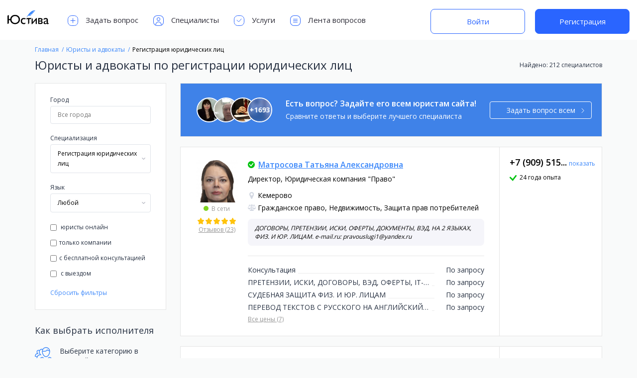

--- FILE ---
content_type: text/html; charset=UTF-8
request_url: https://justiva.ru/list/all/registracija-juridicheskih-lic
body_size: 206411
content:
<!DOCTYPE html>
<html class=" ">
<head><!-- Global site tag (gtag.js) - Google Analytics -->
    <meta charset="utf8">
    <meta http-equiv="X-UA-Compatible" content="IE=edge, chrome=1">
    <meta name="viewport" content="width=device-width, user-scalable=no, initial-scale=1.0, maximum-scale=1.0, minimum-scale=1.0">
    
    <meta name="verification" content="45e1d6a8a9f7960094f910bd5a3cca"/>
    <meta name="csrf-token" content="GlVg6ZHiIBLfBN7eWZQptmF1cIUF5unYKezXaWCu">
        <link rel="shortcut icon" href="https://justiva.ru/justiva-favicon.png">
    <link rel="canonical" href="https://justiva.ru/list/all/registracija-juridicheskih-lic">
    <link href="https://fonts.googleapis.com/css?family=Open+Sans:400,600,700" rel="stylesheet">
                <link rel="next" href="https://justiva.ru/list/all/registracija-juridicheskih-lic?page=2">
        <title>Юристы и адвокаты по регистрации юридических лиц — Юстива</title>

            <meta name="description" content="Подберите профессионального юриста для решения вашего вопроса. по регистрации юридических лиц">
    
    
        <meta property="og:title" content="Юристы и адвокаты по регистрации юридических лиц — Юстива">
            <meta property="og:description" content="Подберите профессионального юриста для решения вашего вопроса. по регистрации юридических лиц">
        <meta property="og:image" content="https://justiva.ru/images/logo_for_social_ru.png">
    <meta property="og:type" content="website">
    <meta property="og:url" content="https://justiva.ru/list/all/registracija-juridicheskih-lic">
    <link rel="stylesheet" href="/build/css/index-54ac5dafb9.css">
        
        
                
    

        <!-- Facebook Pixel Code -->
        <script defer>
            !function (f, b, e, v, n, t, s) {
                if (f.fbq) return;
                n = f.fbq = function () {
                    n.callMethod ?
                        n.callMethod.apply(n, arguments) : n.queue.push(arguments)
                };
                if (!f._fbq) f._fbq = n;
                n.push = n;
                n.loaded = !0;
                n.version = '2.0';
                n.queue = [];
                t = b.createElement(e);
                t.async = !0;
                t.src = v;
                s = b.getElementsByTagName(e)[0];
                s.parentNode.insertBefore(t, s)
            }(window, document, 'script',
                'https://connect.facebook.net/en_US/fbevents.js');
            fbq('init', '406028496532226');
            fbq('track', 'PageView');
        </script>
        <noscript><img height="1" width="1" style="display:none"
                       src="https://www.facebook.com/tr?id=406028496532226&ev=PageView&noscript=1"
            /></noscript>
        <!-- End Facebook Pixel Code -->
        <script data-ad-client="ca-pub-4771660918567524" async src="https://pagead2.googlesyndication.com/pagead/js/adsbygoogle.js"></script>
</head>
<body >
		<div class="project_page feed_page">
		<header class="header " id="header">
        <div class="container">
            <div class="header-left">
                <button class="btn-left-menu " type="button" data-menu-open="left">
                    <svg class="ico">
                        <use xlink:href="https://justiva.ru/images/btn-left-menu.svg#btn-left-menu"></use>
                    </svg>
                </button>
                <a class="header__logo" href="https://justiva.ru">
                    <img class="header__logoimg" src="https://justiva.ru/images/logo-ru.svg"
                         alt="Юстива онлайн подбор юристов" title="Юстива онлайн подбор юристов">
                </a>
                <div class="header-nav-wrapp " data-menu="left">
                    <button class="close-header-menu">
                        <svg width="14" height="14" viewBox="0 0 14 14" fill="none" xmlns="http://www.w3.org/2000/svg">
                            <g opacity="0.4">
                                <path d="M13 1L1 13" stroke="#2F2E39" stroke-linecap="round"/>
                                <path d="M1 1L13 13" stroke="#2F2E39" stroke-linecap="round"/>
                            </g>
                        </svg>
                    </button>
                    <ul class="header-nav">
                                                    <li class="header-nav-item">
                                <a href="https://justiva.ru/questions/ask" class="header-nav-link">
                                    <svg class="ico">
                                        <use xlink:href="https://justiva.ru/images/header-nav-icons.svg#ask_qustion"></use>
                                    </svg>
                                    Задать вопрос                                </a>
                            </li>
                            <li class="header-nav-item">
                                <a href="https://justiva.ru/list/all" class="header-nav-link">
                                    <svg class="ico">
                                        <use xlink:href="https://justiva.ru/images/header-nav-icons.svg#jurists"></use>
                                    </svg>
                                    Специалисты                                </a>
                            </li>
                            <li class="header-nav-item">
                                <a href="https://justiva.ru/document/request" class="header-nav-link">
                                    <svg class="ico">
                                        <use xlink:href="https://justiva.ru/images/header-nav-icons.svg#services"></use>
                                    </svg>
                                    Услуги                                </a>
                            </li>
                            <li class="header-nav-item">
                                <a href="https://justiva.ru/questions/all" class="header-nav-link">
                                    <svg class="ico">
                                        <use xlink:href="https://justiva.ru/images/header-nav-icons.svg#questions"></use>
                                    </svg>
                                    Лента вопросов                                </a>
                            </li>
                                            </ul>
                </div>
            </div>
                            <div class="header-auth">
                    <a href="https://justiva.ru/login" class="new_btn new_btn_bordered">Войти</a>
                    <a href="https://justiva.ru/register" class="new_btn">Регистрация</a>
                </div>
                    </div>
        
        
        
        
        
        
        
        
        
        
        
        
        
        
        
        
        
        
        
        
        
        
        
        
        
        
        
        
        
        
        
        
        
        
        
        
        
        
        
        
        
        
        
        
        
        
        
        
        
        
        
        
        
        
        
        
        
        
        
        
        
        
        
        
        
        
        
        
        
        
        
        
        
        
    </header>
		<div class="wrapper">
			<div class="container">
				<div class="row">
					<div class="works_block tablet-show mobile-hide">
						<h2 class="works_title">Как выбрать исполнителя</h2>
						<div class="works_list">
							<div class="item">
								<svg>
									<use xlink:href="https://justiva.ru/images/works-svg.svg#compare"></use>
								</svg>
								<h3 class="item_title">Выберите категорию в которой вы ищете исполнителя</h3>
							</div>
							<div class="item">
								<svg>
									<use xlink:href="https://justiva.ru/images/works-svg.svg#call"></use>
								</svg>
								<h3 class="item_title">Напишите в чат или позвоните для предварительной консультации</h3>
							</div>
							<div class="item">
								<svg>
									<use xlink:href="https://justiva.ru/images/works-svg.svg#write_to"></use>
								</svg>
								<h3 class="item_title">Обсудите условия и стоимость дальнейших работ</h3>
							</div>
						</div>
					</div>
					<ol class="breadcrumb" itemscope itemtype="https://schema.org/BreadcrumbList">
													<li class="breadcrumb-item" itemprop="itemListElement" itemscope
									itemtype="https://schema.org/ListItem">
								<a href="https://justiva.ru" itemprop="item">
									<span itemprop="name">Главная</span>
								</a>
								<meta itemprop="position" content="1"/>
							</li>
													<li class="breadcrumb-item" itemprop="itemListElement" itemscope
									itemtype="https://schema.org/ListItem">
								<a href="https://justiva.ru/list/all" itemprop="item">
									<span itemprop="name">Юристы и адвокаты</span>
								</a>
								<meta itemprop="position" content="2"/>
							</li>
													<li class="breadcrumb-item active" itemprop="itemListElement" itemscope
									itemtype="https://schema.org/ListItem">
								<a href="https://justiva.ru/list/all/registracija-juridicheskih-lic" itemprop="item">
									<span itemprop="name">Регистрация юридических лиц</span>
								</a>
								<meta itemprop="position" content="3"/>
							</li>
											</ol>
					<div class="feed_filter_title">
						<span class="feed-finded tablet-hide">
								Найдено:
                            								212 специалистов
													</span>
						<h1>Юристы и адвокаты  по регистрации юридических лиц</h1>
					</div>
					<div class="feed-container">
						<div class="filter_block">
							<a href="#" class="close-filter"></a>
							<form class="filter_form">
								<div class="form-block">
									<div class="form-group">
										<label for="questions_city" class="form-label">Город</label>
										<input type="text" id="questions_city" class="form-control" autocomplete="off"
													 value=""
													 placeholder="Все города">
										<ul class="city-list"></ul>
										<input type="hidden" class="city_value"
													 value="">
									</div>
									
									
									
									
									
									
									
									
									
									
									
									
																		<div class="form-group">
										<span class="form-label">Специализация</span>
										<div class="select-block">
											<label for="specialization">Любая</label>
											<select class="filter_select" id="specialization">
												<option value="">Любая</option>
																									<option 
																	value="avtomobilnoe-pravo">Автомобильное право</option>
																									<option 
																	value="avtorskie-i-smezhnye-prava">Авторские и смежные права</option>
																									<option 
																	value="administrativnoe-pravo">Административное право</option>
																									<option 
																	value="alimenty">Алименты</option>
																									<option 
																	value="arbitrazh">Арбитраж</option>
																									<option 
																	value="bankrotstvo">Банкротство</option>
																									<option 
																	value="buhgalterskij-uchet">Бухгалтерский учет</option>
																									<option 
																	value="vzyskanie-zadolzhennosti">Взыскание задолженности</option>
																									<option 
																	value="voennoe-pravo">Военное право</option>
																									<option 
																	value="garantii-lgoty-kompensacii">Гарантии, льготы, компенсации</option>
																									<option 
																	value="grazhdanskoe-pravo">Гражданское право</option>
																									<option 
																	value="grazhdanstvo">Гражданство</option>
																									<option 
																	value="dogovornoe-pravo">Договорное право</option>
																									<option 
																	value="dolevoe-uchastie-v-stroitelstve">Долевое участие в строительстве</option>
																									<option 
																	value="dtp-gibdd-pdd">ДТП, ГИБДД, ПДД</option>
																									<option 
																	value="zhilishchnoe-pravo">Жилищное право</option>
																									<option 
																	value="zhkh">ЖКХ</option>
																									<option 
																	value="zakljuchenie-i-rastorzhenie-braka">Заключение и расторжение брака</option>
																									<option 
																	value="zashchita-prav-potrebitelej">Защита прав потребителей</option>
																									<option 
																	value="zashchita-prav-prizyvnikov">Защита прав призывников</option>
																									<option 
																	value="zashchita-prav-rabotnika-i-rabotodatelja">Защита прав работника и работодателя</option>
																									<option 
																	value="zemelnoe-pravo">Земельное право</option>
																									<option 
																	value="intellektualnaja-sobstvennost">Интеллектуальная собственность</option>
																									<option 
																	value="internet-i-pravo">Интернет и право</option>
																									<option 
																	value="ipoteka">Ипотека</option>
																									<option 
																	value="ispolnitelnoe-proizvodstvo">Исполнительное производство</option>
																									<option 
																	value="konstitucionnoe-pravo">Конституционное право</option>
																									<option 
																	value="korporativnoe-pravo">Корпоративное право</option>
																									<option 
																	value="kreditovanie">Кредитование</option>
																									<option 
																	value="licenzirovanie">Лицензирование</option>
																									<option 
																	value="lishenie-voditelskih-prav">Лишение водительских прав</option>
																									<option 
																	value="medicinskoe-pravo">Медицинское право</option>
																									<option 
																	value="mezhdunarodnoe-pravo">Международное право</option>
																									<option 
																	value="migracionnoe-pravo">Миграционное право</option>
																									<option 
																	value="nalogovoe-pravo">Налоговое право</option>
																									<option 
																	value="narkotiki">Наркотики</option>
																									<option 
																	value="nasledstvo">Наследство</option>
																									<option 
																	value="nedvizhimost">Недвижимость</option>
																									<option 
																	value="notariat">Нотариат</option>
																									<option 
																	value="osago-kasko">ОСАГО, Каско</option>
																									<option 
																	value="pensii-i-posobija">Пенсии и пособия</option>
																									<option 
																	value="pravo-sobstvennosti">Право собственности</option>
																									<option 
																	value="predprinimatelskoe-pravo">Предпринимательское право</option>
																									<option 
																	value="privatizacija">Приватизация</option>
																									<option 
																	value="razdel-imushchestva">Раздел имущества</option>
																									<option selected
																	value="registracija-juridicheskih-lic">Регистрация юридических лиц</option>
																									<option 
																	value="semejnoe-pravo">Семейное право</option>
																									<option 
																	value="socialnoe-obespechenie">Социальное обеспечение</option>
																									<option 
																	value="strahovanie">Страхование</option>
																									<option 
																	value="tamozhennoe-pravo">Таможенное право</option>
																									<option 
																	value="tendery-kontraktnaja-sistema-v-sfere-zakupok">Тендеры, контрактная система в сфере закупок</option>
																									<option 
																	value="tovarnye-znaki-patenty">Товарные знаки, патенты</option>
																									<option 
																	value="trudovoe-pravo">Трудовое право</option>
																									<option 
																	value="ugolovnoe-pravo">Уголовное право</option>
																									<option 
																	value="usynovlenie-opeka-i-popechitelstvo">Усыновление, опека и попечительство</option>
																							</select>
										</div>
									</div>


									<div class="form-group"><span class="form-label">Язык</span>
										<div class="select-block">
											<label for="feed-lang">Любой</label>
											<select id="feed-lang" name="language">
												<option value="">Любой</option>
																									<option 
																	value="13">Абхазский</option>
																									<option 
																	value="10">Азербайджанский</option>
																									<option 
																	value="1">Английский</option>
																									<option 
																	value="5">Армянский</option>
																									<option 
																	value="9">Белорусский</option>
																									<option 
																	value="14">Грузинский</option>
																									<option 
																	value="11">Испанский</option>
																									<option 
																	value="6">Итальянский</option>
																									<option 
																	value="15">Казахский</option>
																									<option 
																	value="12">Китайский</option>
																									<option 
																	value="3">Корейский</option>
																									<option 
																	value="16">Латышский</option>
																									<option 
																	value="17">Литовский</option>
																									<option 
																	value="18">Монгольский</option>
																									<option 
																	value="4">Немецкий</option>
																									<option 
																	value="19">Норвежский</option>
																									<option 
																	value="20">Польский</option>
																									<option 
																	value="7">Румынский</option>
																									<option 
																	value="23">Русский</option>
																									<option 
																	value="8">Украинский</option>
																									<option 
																	value="21">Финский</option>
																									<option 
																	value="2">Французский</option>
																									<option 
																	value="22">Эстонский</option>
																							</select>
										</div>
									</div>
									<div class="checkbox-list">
										<label class="checkbox" for="jurist_online">
											<input  name="is_online"
												   type="checkbox" id="jurist_online" value="true">
											юристы онлайн										</label>
										<label class="checkbox" for="isCompany">
											<input  type="checkbox"
														 id="isCompany" name="isCompany" value="company">только компании										</label>
										<label class="checkbox" for="free_con">
											<input  type="checkbox"
														 id="free_con" name="free_consult" value="free">с бесплатной консультацией										</label>
										<label class="checkbox" for="on_departure">
											<input  name="with_departure"
														 type="checkbox" id="on_departure" value="rideToClient">
											с выездом										</label>
									</div>
									<div class="form-controls">
										<button class="btn btn-blue" type="submit">Применить</button>
																					<a class="reset-filter mob-hide" href="#">Сбросить фильтры</a>
																				<a class="reset-filter mob-show" href="#">Сбросить фильтры</a>
									</div>
								</div>
							</form>
							<div class="works_block tablet-hide mobile-show">
								<h2 class="works_title">Как выбрать исполнителя</h2>
								<div class="works_list">
									<div class="item">
										<svg>
											<use xlink:href="https://justiva.ru/images/works-svg.svg#compare"></use>
										</svg>
										<h3 class="item_title">Выберите категорию в которой вы ищете исполнителя</h3>
									</div>
									<div class="item">
										<svg>
											<use xlink:href="https://justiva.ru/images/works-svg.svg#call"></use>
										</svg>
										<h3 class="item_title">Напишите в чат или позвоните для предварительной консультации</h3>
									</div>
									<div class="item">
										<svg>
											<use xlink:href="https://justiva.ru/images/works-svg.svg#write_to"></use>
										</svg>
										<h3 class="item_title">Обсудите условия и стоимость дальнейших работ</h3>
									</div>
								</div>
																<span itemscope itemtype="https://schema.org/WebPage">
									<meta itemprop="name" content="Средний рейтинг юристов по регистрации юридических лиц"/>
									<span itemprop="aggregateRating" itemscope itemtype="https://schema.org/AggregateRating">
										<meta itemprop="worstRating" content="1"/>
										<meta itemprop="bestRating" content="5"/>
										<meta itemprop="ratingValue" content="4.9"/>
										<meta itemprop="reviewCount" content="204"/>
									</span>
								</span>
															</div>
						</div>
						<div class="feed-block">
							<div class="tablet-filter-info">
								<a href="#" class="mobile-filter-btn">
									Фильтры								</a>
								<span class="feed-finded tablet-show">
                                    Найдено:
                                    										212 специалистов
									                                </span>
							</div>
							<div class="send_question_every">
								<div class="jur-question-list">
																			<div class="img">
											<img alt="Оксана Ханбабаева" src="https://275911.selcdn.ru/images/User/avatar/1753715/md/ttg3r_oksana_khanbabaeva.png">
																					</div>
																			<div class="img">
											<img alt="Konfisahor Leonid" src="https://275911.selcdn.ru/images/User/avatar/15807/md/wbvhn_konfisahor_leonid.png">
																					</div>
																			<div class="img">
											<img alt="Головизин Василий" src="https://275911.selcdn.ru/images/User/avatar/3058664/md/wrqar_golovizin_vasiliy.png">
																					</div>
																			<div class="img">
											<img alt="Соловей Владислав" src="https://275911.selcdn.ru/images/User/avatar/962953/md/ppnx7_solovey_vladislav.png">
																							<span class="count">+<span>1693</span></span>
																					</div>
																	</div>
								<div class="text-info">
									<h3 class="question_every_title">
										Есть вопрос? Задайте его всем юристам сайта!									</h3>
									<p>Сравните ответы и выберите лучшего специалиста</p>
								</div>
								<a href="#" class="btn btn-white question_every_btn btn-arrow">
									Задать вопрос всем									<svg>
										<use xlink:href="https://justiva.ru/images/arrow-btn.svg#arrow"></use>
									</svg>
								</a>
							</div>
																								<div class="feed-list">
																																<div class="feed-item">
												<div class="feed-image">
													<a class="img" href="https://justiva.ru/profile/60136-matrosova-tatyana">
														<img src="https://275911.selcdn.ru/images/User/avatar/60136/lg/thj8b_matrosova_tatyana.png"
																 alt="Матросова Татьяна Александровна"
																 title="Матросова Татьяна Александровна">
													</a>
																																								<span class="user-chat-status" title="Онлайн">В сети</span>
																										<div class="rate-rev-block">









														<div class="rate"><div class="star full"></div><div class="star full"></div><div class="star full"></div><div class="star full"></div><div class="star full"></div></div>
														<a class="reviews"
															 href="https://justiva.ru/profile/60136-matrosova-tatyana#profile_reviews">
															Отзывов (23)
														</a>
													</div>
												</div>
												<div class="info-block">
													<div class="feed-info">
														<a href="https://justiva.ru/profile/60136-matrosova-tatyana" class="name">
																															<span class="verified" title="Проверенный профиль"></span>
																														<span class="name-value">Матросова Татьяна Александровна</span>
																													</a>
																													<span class="job">
                                                                																																			Директор, Юридическая компания &quot;Право&quot;
																																	                                                            </span>
																												<div class="mobile-hide-country">
																															<a href="https://justiva.ru/list/kemerovo"
																	 title="Кемерово, Кемеровская область, Россия"
																	 class="country">
																	Кемерово
																</a>
																																														<span class="spec">
                                                                    																		Гражданское право, 
																																			Недвижимость, 
																																			Защита прав потребителей
																	                                                                </span>
																													</div>
													</div>
																											<div class="item-short-description mobile-hide">ДОГОВОРЫ, ПРЕТЕНЗИИ, ИСКИ, ОФЕРТЫ, ДОКУМЕНТЫ, ВЭД, НА 2 ЯЗЫКАХ, ФИЗ. И ЮР. ЛИЦАМ.  
e-mail.ru: pravouslugi1@yandex.ru</div>
													
													<div class="prices-info">
														<div class="price">
																															<div class="item">
																	<span class="title">Консультация</span>
																																			<span class="val">По запросу</span>
																																	</div>
																															<div class="item">
																	<span class="title">ПРЕТЕНЗИИ, ИСКИ, ДОГОВОРЫ, ВЭД, ОФЕРТЫ, IT-ПРОЕКТЫ, ДОКУМЕНТЫ ЛЮБОЙ СЛОЖНОСТИ</span>
																																			<span class="val">По запросу</span>
																																	</div>
																															<div class="item">
																	<span class="title">СУДЕБНАЯ ЗАЩИТА ФИЗ. И ЮР. ЛИЦАМ</span>
																																			<span class="val">По запросу</span>
																																	</div>
																															<div class="item">
																	<span class="title">ПЕРЕВОД ТЕКСТОВ С РУССКОГО НА АНГЛИЙСКИЙ, С АНГЛИЙСКОГО НА РУССКИЙ</span>
																																			<span class="val">По запросу</span>
																																	</div>
																																														<a class="more-prices"
																	 href="https://justiva.ru/profile/60136-matrosova-tatyana">
																	Все цены (7)
																</a>
																													</div>
													</div>
													<a href="https://justiva.ru/profile/60136-matrosova-tatyana"
														 class="mobile-see-more">
														Подробнее													</a>
													<ul class="consultation_list tablet-show mobile-hide">
																																																																																																																																																																																																																																																																																																																																																																																																																																																												<li>
																	24 года опыта
																</li>
																																										</ul>
												</div>
												<div class="mobile-show-country">
																											<div class="item-short-description">ДОГОВОРЫ, ПРЕТЕНЗИИ, ИСКИ, ОФЕРТЫ, ДОКУМЕНТЫ, ВЭД, НА 2 ЯЗЫКАХ, ФИЗ. И ЮР. ЛИЦАМ.  
e-mail.ru: pravouslugi1@yandex.ru</div>
																																								<span title="Кемеровская область"
																	class="country">
                                                            Кемерово
                                                        </span>
																																								<span class="spec">
                                                            																Гражданское право, 
																															Недвижимость, 
																															Защита прав потребителей
															                                                        </span>
																										<ul class="consultation_list">
																																																																																																																																																																																																																																																																																																																																																																																																																																																												<li>24 года опыта
																</li>
																																										</ul>
												</div>
												<div class="consultation-info">
													<!--<span class="title">Позвоните или напишите для консультации</span>-->








													
														
															 
															
														
													
														 
														
														
															
														
													
																											<div class="feed_phone">
															<div class="profile_user__call">
                                                                <span class="profile_user__call_number">
                                                                    +7 (909) 515...
                                                                </span>
																<span class="profile_user__call_sign"></span>
																<a class="profile_user__call_number_reveal "
																	 href="#" data-id="60136" data-page="feed">показать																</a>
															</div>
														</div>

																										<ul class="consultation_list tablet-hide">
																																																																																																																																																																																																																																																																																																																																																																																																																																																												<li>24 года опыта
																</li>
																																										</ul>
												</div>
											</div>
																																<div class="feed-item">
												<div class="feed-image">
													<a class="img" href="https://justiva.ru/profile/37162-vikharev-aleksandr">
														<img src="https://275911.selcdn.ru/images/User/avatar/37162/lg/hphuj_vikharev_aleksandr.png"
																 alt="Вихарев Александр Евгеньевич"
																 title="Вихарев Александр Евгеньевич">
													</a>
																																								<span class="user-chat-status one-day" title="Онлайн">
															В сети 3 ч назад
														</span>
																										<div class="rate-rev-block">









														<div class="rate"><div class="star full"></div><div class="star full"></div><div class="star full"></div><div class="star full"></div><div class="star half"></div></div>
														<a class="reviews"
															 href="https://justiva.ru/profile/37162-vikharev-aleksandr#profile_reviews">
															Отзывов (60)
														</a>
													</div>
												</div>
												<div class="info-block">
													<div class="feed-info">
														<a href="https://justiva.ru/profile/37162-vikharev-aleksandr" class="name">
																															<span class="verified" title="Проверенный профиль"></span>
																														<span class="name-value">Вихарев Александр Евгеньевич</span>
																															<span class="expert-info">
                                                                    Эксперт
                                                                </span>
																													</a>
																													<span class="job">
                                                                																																			адвокат, Адвокатский кабинет Вихарева Александра Евгеньевича
																																	                                                            </span>
																												<div class="mobile-hide-country">
																															<a href="https://justiva.ru/list/moskva"
																	 title="Москва, Московская область, Россия"
																	 class="country">
																	Москва
																</a>
																																														<span class="spec">
                                                                    																		Гражданское право, 
																																			Взыскание задолженности, 
																																			Право собственности
																	                                                                </span>
																													</div>
													</div>
																											<div class="item-short-description mobile-hide">Адвокат с опытом юридической практики более 18 лет, член адвокатской палаты города Москвы</div>
													
													<div class="prices-info">
														<div class="price">
																															<div class="item">
																	<span class="title">Консультация</span>
																																			<span class="val">2000 руб.</span>
																																	</div>
																															<div class="item">
																	<span class="title">представительство в суде</span>
																																			<span class="val">50000 руб.</span>
																																	</div>
																															<div class="item">
																	<span class="title">защита по уголовному делу</span>
																																			<span class="val">70000 руб.</span>
																																	</div>
																															<div class="item">
																	<span class="title">Выезд к клиенту</span>
																																			<span class="val free">Бесплатно</span>
																																	</div>
																																														<a class="more-prices"
																	 href="https://justiva.ru/profile/37162-vikharev-aleksandr">
																	Все цены (5)
																</a>
																													</div>
													</div>
													<a href="https://justiva.ru/profile/37162-vikharev-aleksandr"
														 class="mobile-see-more">
														Подробнее													</a>
													<ul class="consultation_list tablet-show mobile-hide">
																																																																																																																																																																										<li>Выезд к клиенту</li>
																																																																																																																																																																																																																																																																						<li>
																	21 год опыта
																</li>
																																										</ul>
												</div>
												<div class="mobile-show-country">
																											<div class="item-short-description">Адвокат с опытом юридической практики более 18 лет, член адвокатской палаты города Москвы</div>
																																								<span title="Московская область"
																	class="country">
                                                            Москва
                                                        </span>
																																								<span class="spec">
                                                            																Гражданское право, 
																															Взыскание задолженности, 
																															Право собственности
															                                                        </span>
																										<ul class="consultation_list">
																																																																																																																																																																										<li>Выезд к клиенту</li>
																																																																																																																																																																																																																																																																						<li>21 год опыта
																</li>
																																										</ul>
												</div>
												<div class="consultation-info">
													<!--<span class="title">Позвоните или напишите для консультации</span>-->








													
														
															 
															
														
													
														 
														
														
															
														
													
																											<div class="feed_phone">
															<div class="profile_user__call">
                                                                <span class="profile_user__call_number">
                                                                    +7 (925) 357...
                                                                </span>
																<span class="profile_user__call_sign"></span>
																<a class="profile_user__call_number_reveal "
																	 href="#" data-id="37162" data-page="feed">показать																</a>
															</div>
														</div>

																										<ul class="consultation_list tablet-hide">
																																																																																																																																																																										<li>Выезд к клиенту</li>
																																																																																																																																																																																																																																																																						<li>21 год опыта
																</li>
																																										</ul>
												</div>
											</div>
																																<div class="feed-item">
												<div class="feed-image">
													<a class="img" href="https://justiva.ru/profile/3112644-ulyanov-aleksey">
														<img src="https://275911.selcdn.ru/images/User/avatar/3112644/lg/v4hg9_ulyanov_aleksey.png"
																 alt="Ульянов Алексей Сергеевич"
																 title="Ульянов Алексей Сергеевич">
													</a>
																																							<div class="rate-rev-block">









														<div class="rate"><div class="star "></div><div class="star "></div><div class="star "></div><div class="star "></div><div class="star "></div></div>
														<a class="reviews"
															 href="https://justiva.ru/profile/3112644-ulyanov-aleksey#profile_reviews">
															Отзывов (0)
														</a>
													</div>
												</div>
												<div class="info-block">
													<div class="feed-info">
														<a href="https://justiva.ru/profile/3112644-ulyanov-aleksey" class="name">
																														<span class="name-value">Ульянов Алексей Сергеевич</span>
																													</a>
																													<span class="job">
                                                                																																			Глава юридического отдела, ООО Тобольск-Риэлт
																																	                                                            </span>
																												<div class="mobile-hide-country">
																															<a href="https://justiva.ru/list/sochi"
																	 title="Сочи, Краснодарский край, Россия"
																	 class="country">
																	Сочи
																</a>
																																														<span class="spec">
                                                                    																		Недвижимость, 
																																			Жилищное право, 
																																			Нотариат
																	                                                                </span>
																													</div>
													</div>
																											<div class="item-short-description mobile-hide">Квалифицированный юрист с большим опытом работы предлагает разные юридические услуги</div>
													
													<div class="prices-info">
														<div class="price">
																															<div class="item">
																	<span class="title">Консультация</span>
																																			<span class="val free">Бесплатно</span>
																																	</div>
																															<div class="item">
																	<span class="title">Квалифицированный юрист с большим опытом работы предлагает разнообразные юридические услуги:</span>
																																			<span class="val">1000 руб.</span>
																																	</div>
																																												</div>
													</div>
													<a href="https://justiva.ru/profile/3112644-ulyanov-aleksey"
														 class="mobile-see-more">
														Подробнее													</a>
													<ul class="consultation_list tablet-show mobile-hide">
																																																																													<li>Бесплатная Консультация</li>
																																																																																																																																										<li>
																	13 лет опыта
																</li>
																																										</ul>
												</div>
												<div class="mobile-show-country">
																											<div class="item-short-description">Квалифицированный юрист с большим опытом работы предлагает разные юридические услуги</div>
																																								<span title="Краснодарский край"
																	class="country">
                                                            Сочи
                                                        </span>
																																								<span class="spec">
                                                            																Недвижимость, 
																															Жилищное право, 
																															Нотариат
															                                                        </span>
																										<ul class="consultation_list">
																																																																													<li>Бесплатная Консультация</li>
																																																																																																																																										<li>13 лет опыта
																</li>
																																										</ul>
												</div>
												<div class="consultation-info">
													<!--<span class="title">Позвоните или напишите для консультации</span>-->








													
														
															 
															
														
													
														 
														
														
															
														
													
																											<div class="feed_phone">
															<div class="profile_user__call">
                                                                <span class="profile_user__call_number">
                                                                    +7 (988) 502...
                                                                </span>
																<span class="profile_user__call_sign"></span>
																<a class="profile_user__call_number_reveal "
																	 href="#" data-id="3112644" data-page="feed">показать																</a>
															</div>
														</div>

																										<ul class="consultation_list tablet-hide">
																																																																													<li>Бесплатная Консультация</li>
																																																																																																																																										<li>13 лет опыта
																</li>
																																										</ul>
												</div>
											</div>
																																	<div class="what-is-block">
													<h2 class="what-is-title">Что такое регистрация юридических лиц?</h2>
													<p>Государственная регистрация юридических лиц и индивидуальных предпринимателей осуществляется уполномоченным федеральным органом исполнительной власти, включает в себя внесение в государственные реестры сведений о создании, реорганизации и ликвидации юридических лиц, приобретение физическими лицами статуса индивидуального предпринимателя, прекращение физическими лицами деятельности в качестве индивидуальных предпринимателей и др.<br />
<br />
За государственную регистрацию уплачивается государственная пошлина. После государственной регистрации все данные вносятся в единый государственный реестр юридических лиц и единый государственный реестр индивидуальных предпринимателей.<br />
<br />
Ликвидация юридического лица это юридическая процедура необходимая для прекращения существования юридического лица и влечет за собой утрату им гражданской правоспособности. Ликвидации юридического лица бывает добровольной (по решению учредителей компании) и принудительной (по решению суда).</p>
																									</div>
																						<div class="feed-item">
												<div class="feed-image">
													<a class="img" href="https://justiva.ru/profile/3111337-makarev-nikita">
														<img src="https://275911.selcdn.ru/images/User/avatar/3111337/lg/zq9dq_makarev_nikita.png"
																 alt="Макарьев Никита Евгеньевич"
																 title="Макарьев Никита Евгеньевич">
													</a>
																																							<div class="rate-rev-block">









														<div class="rate"><div class="star "></div><div class="star "></div><div class="star "></div><div class="star "></div><div class="star "></div></div>
														<a class="reviews"
															 href="https://justiva.ru/profile/3111337-makarev-nikita#profile_reviews">
															Отзывов (0)
														</a>
													</div>
												</div>
												<div class="info-block">
													<div class="feed-info">
														<a href="https://justiva.ru/profile/3111337-makarev-nikita" class="name">
																														<span class="name-value">Макарьев Никита Евгеньевич</span>
																													</a>
																												<div class="mobile-hide-country">
																															<a href="https://justiva.ru/list/novosibirsk"
																	 title="Новосибирск, Новосибирская область, Россия"
																	 class="country">
																	Новосибирск
																</a>
																																														<span class="spec">
                                                                    																		Арбитраж, 
																																			Гражданское право, 
																																			Взыскание задолженности
																	                                                                </span>
																													</div>
													</div>
																											<div class="item-short-description mobile-hide">Гражданское право, банкротство. Специализируюсь на узких областях права: инвестиционное право, налоги, корпоративное право, трудовое право</div>
													
													<div class="prices-info">
														<div class="price">
																															<div class="item">
																	<span class="title">Консультация</span>
																																			<span class="val free">Бесплатно</span>
																																	</div>
																															<div class="item">
																	<span class="title">Составление документа</span>
																																			<span class="val">По запросу</span>
																																	</div>
																															<div class="item">
																	<span class="title">Составление договора</span>
																																			<span class="val">По запросу</span>
																																	</div>
																																												</div>
													</div>
													<a href="https://justiva.ru/profile/3111337-makarev-nikita"
														 class="mobile-see-more">
														Подробнее													</a>
													<ul class="consultation_list tablet-show mobile-hide">
																																																																													<li>Бесплатная Консультация</li>
																																																																																																																																																																																				</ul>
												</div>
												<div class="mobile-show-country">
																											<div class="item-short-description">Гражданское право, банкротство. Специализируюсь на узких областях права: инвестиционное право, налоги, корпоративное право, трудовое право</div>
																																								<span title="Новосибирская область"
																	class="country">
                                                            Новосибирск
                                                        </span>
																																								<span class="spec">
                                                            																Арбитраж, 
																															Гражданское право, 
																															Взыскание задолженности
															                                                        </span>
																										<ul class="consultation_list">
																																																																													<li>Бесплатная Консультация</li>
																																																																																																																																																																																				</ul>
												</div>
												<div class="consultation-info">
													<!--<span class="title">Позвоните или напишите для консультации</span>-->








													
														
															 
															
														
													
														 
														
														
															
														
													
																											<div class="feed_phone">
															<div class="profile_user__call">
                                                                <span class="profile_user__call_number">
                                                                    +7 (960) 781...
                                                                </span>
																<span class="profile_user__call_sign"></span>
																<a class="profile_user__call_number_reveal "
																	 href="#" data-id="3111337" data-page="feed">показать																</a>
															</div>
														</div>

																										<ul class="consultation_list tablet-hide">
																																																																													<li>Бесплатная Консультация</li>
																																																																																																																																																																																				</ul>
												</div>
											</div>
																																<div class="feed-item">
												<div class="feed-image">
													<a class="img" href="https://justiva.ru/profile/3023802-roshchupkina-svetlana">
														<img src="https://275911.selcdn.ru/images/User/avatar/3023802/lg/fyf45_roshchupkina_svetlana.png"
																 alt="Рощупкина Светлана Викторовна"
																 title="Рощупкина Светлана Викторовна">
													</a>
																																							<div class="rate-rev-block">









														<div class="rate"><div class="star "></div><div class="star "></div><div class="star "></div><div class="star "></div><div class="star "></div></div>
														<a class="reviews"
															 href="https://justiva.ru/profile/3023802-roshchupkina-svetlana#profile_reviews">
															Отзывов (0)
														</a>
													</div>
												</div>
												<div class="info-block">
													<div class="feed-info">
														<a href="https://justiva.ru/profile/3023802-roshchupkina-svetlana" class="name">
																														<span class="name-value">Рощупкина Светлана Викторовна</span>
																													</a>
																													<span class="job">
                                                                																																			юрист, Частная юридическая практика
																																	                                                            </span>
																												<div class="mobile-hide-country">
																															<a href="https://justiva.ru/list/voronezh"
																	 title="Воронеж, Воронежская область, Россия"
																	 class="country">
																	Воронеж
																</a>
																																														<span class="spec">
                                                                    																		Автомобильное право, 
																																			Лишение водительских прав, 
																																			ДТП, ГИБДД, ПДД
																	                                                                </span>
																													</div>
													</div>
																											<div class="item-short-description mobile-hide">Меня зовут Светлана, я имею опыт частной юридической практики более 8 лет. Помогаю решить вопросы любой сложности.</div>
													
													<div class="prices-info">
														<div class="price">
																															<div class="item">
																	<span class="title">Консультация</span>
																																			<span class="val">По запросу</span>
																																	</div>
																																												</div>
													</div>
													<a href="https://justiva.ru/profile/3023802-roshchupkina-svetlana"
														 class="mobile-see-more">
														Подробнее													</a>
													<ul class="consultation_list tablet-show mobile-hide">
																																																																																																																																						<li>
																	11 лет опыта
																</li>
																																										</ul>
												</div>
												<div class="mobile-show-country">
																											<div class="item-short-description">Меня зовут Светлана, я имею опыт частной юридической практики более 8 лет. Помогаю решить вопросы любой сложности.</div>
																																								<span title="Воронежская область"
																	class="country">
                                                            Воронеж
                                                        </span>
																																								<span class="spec">
                                                            																Автомобильное право, 
																															Лишение водительских прав, 
																															ДТП, ГИБДД, ПДД
															                                                        </span>
																										<ul class="consultation_list">
																																																																																																																																						<li>11 лет опыта
																</li>
																																										</ul>
												</div>
												<div class="consultation-info">
													<!--<span class="title">Позвоните или напишите для консультации</span>-->








													
														
															 
															
														
													
														 
														
														
															
														
													
																											<div class="feed_phone">
															<div class="profile_user__call">
                                                                <span class="profile_user__call_number">
                                                                    +7 (952) 541...
                                                                </span>
																<span class="profile_user__call_sign"></span>
																<a class="profile_user__call_number_reveal "
																	 href="#" data-id="3023802" data-page="feed">показать																</a>
															</div>
														</div>

																										<ul class="consultation_list tablet-hide">
																																																																																																																																						<li>11 лет опыта
																</li>
																																										</ul>
												</div>
											</div>
																																<div class="feed-item">
												<div class="feed-image">
													<a class="img" href="https://justiva.ru/profile/2904274-saulova-elina">
														<img src="https://275911.selcdn.ru/images/User/avatar/2904274/lg/2ns1n_saulova_elina.png"
																 alt="Саулова Элина Константиновна"
																 title="Саулова Элина Константиновна">
													</a>
																																							<div class="rate-rev-block">









														<div class="rate"><div class="star "></div><div class="star "></div><div class="star "></div><div class="star "></div><div class="star "></div></div>
														<a class="reviews"
															 href="https://justiva.ru/profile/2904274-saulova-elina#profile_reviews">
															Отзывов (0)
														</a>
													</div>
												</div>
												<div class="info-block">
													<div class="feed-info">
														<a href="https://justiva.ru/profile/2904274-saulova-elina" class="name">
																														<span class="name-value">Саулова Элина Константиновна</span>
																													</a>
																													<span class="job">
                                                                																																																																																																					Управляющий гостиничного комплекса, ООО &quot;Триумф&quot;
																																	                                                            </span>
																												<div class="mobile-hide-country">
																															<a href="https://justiva.ru/list/moskva-moskva"
																	 title="Москва, Москва, Россия"
																	 class="country">
																	Москва
																</a>
																																														<span class="spec">
                                                                    																		Гражданское право, 
																																			Кредитование, 
																																			Взыскание задолженности
																	                                                                </span>
																													</div>
													</div>
																											<div class="item-short-description mobile-hide">Гражданское право, нарушения ЗППП, алименты, разводы, раздел имущества, споры с застройщиками, взыскания по договору услуг, споры с Жилищниками.</div>
													
													<div class="prices-info">
														<div class="price">
																															<div class="item">
																	<span class="title">Консультация</span>
																																			<span class="val">5000 руб.</span>
																																	</div>
																															<div class="item">
																	<span class="title">Представительство в суде</span>
																																			<span class="val">10000 руб.</span>
																																	</div>
																															<div class="item">
																	<span class="title">Претензия</span>
																																			<span class="val">10000 руб.</span>
																																	</div>
																															<div class="item">
																	<span class="title">Исковое заявление</span>
																																			<span class="val">По запросу</span>
																																	</div>
																																														<a class="more-prices"
																	 href="https://justiva.ru/profile/2904274-saulova-elina">
																	Все цены (2)
																</a>
																													</div>
													</div>
													<a href="https://justiva.ru/profile/2904274-saulova-elina"
														 class="mobile-see-more">
														Подробнее													</a>
													<ul class="consultation_list tablet-show mobile-hide">
																																																																																																																																																																																																																																																																																																												</ul>
												</div>
												<div class="mobile-show-country">
																											<div class="item-short-description">Гражданское право, нарушения ЗППП, алименты, разводы, раздел имущества, споры с застройщиками, взыскания по договору услуг, споры с Жилищниками.</div>
																																								<span title="Москва"
																	class="country">
                                                            Москва
                                                        </span>
																																								<span class="spec">
                                                            																Гражданское право, 
																															Кредитование, 
																															Взыскание задолженности
															                                                        </span>
																										<ul class="consultation_list">
																																																																																																																																																																																																																																																																																																												</ul>
												</div>
												<div class="consultation-info">
													<!--<span class="title">Позвоните или напишите для консультации</span>-->








													
														
															 
															
														
													
														 
														
														
															
														
													
																											<div class="feed_phone">
															<div class="profile_user__call">
                                                                <span class="profile_user__call_number">
                                                                    +7 (977) 262...
                                                                </span>
																<span class="profile_user__call_sign"></span>
																<a class="profile_user__call_number_reveal "
																	 href="#" data-id="2904274" data-page="feed">показать																</a>
															</div>
														</div>

																										<ul class="consultation_list tablet-hide">
																																																																																																																																																																																																																																																																																																												</ul>
												</div>
											</div>
																																<div class="feed-item">
												<div class="feed-image">
													<a class="img" href="https://justiva.ru/profile/2891864-malakhanova-angelina">
														<img src="https://275911.selcdn.ru/images/User/avatar/2891864/lg/ahjt9_malakhanova_angelina.png"
																 alt="Малаханова Ангелина Владимировна"
																 title="Малаханова Ангелина Владимировна">
													</a>
																																							<div class="rate-rev-block">









														<div class="rate"><div class="star "></div><div class="star "></div><div class="star "></div><div class="star "></div><div class="star "></div></div>
														<a class="reviews"
															 href="https://justiva.ru/profile/2891864-malakhanova-angelina#profile_reviews">
															Отзывов (0)
														</a>
													</div>
												</div>
												<div class="info-block">
													<div class="feed-info">
														<a href="https://justiva.ru/profile/2891864-malakhanova-angelina" class="name">
																														<span class="name-value">Малаханова Ангелина Владимировна</span>
																													</a>
																												<div class="mobile-hide-country">
																															<a href="https://justiva.ru/list/moskva-moskva"
																	 title="Москва, Москва, Россия"
																	 class="country">
																	Москва
																</a>
																																														<span class="spec">
                                                                    																		Корпоративное право, 
																																			Банкротство, 
																																			Регистрация юридических лиц
																	                                                                </span>
																													</div>
													</div>
													
													<div class="prices-info">
														<div class="price">
																															<div class="item">
																	<span class="title">Консультация</span>
																																			<span class="val">По запросу</span>
																																	</div>
																																												</div>
													</div>
													<a href="https://justiva.ru/profile/2891864-malakhanova-angelina"
														 class="mobile-see-more">
														Подробнее													</a>
													<ul class="consultation_list tablet-show mobile-hide">
																																																																																																																																																	</ul>
												</div>
												<div class="mobile-show-country">
																																								<span title="Москва"
																	class="country">
                                                            Москва
                                                        </span>
																																								<span class="spec">
                                                            																Корпоративное право, 
																															Банкротство, 
																															Регистрация юридических лиц
															                                                        </span>
																										<ul class="consultation_list">
																																																																																																																																																	</ul>
												</div>
												<div class="consultation-info">
													<!--<span class="title">Позвоните или напишите для консультации</span>-->








													
														
															 
															
														
													
														 
														
														
															
														
													
																											<div class="feed_phone">
															<div class="profile_user__call">
                                                                <span class="profile_user__call_number">
                                                                    +7 (919) 200...
                                                                </span>
																<span class="profile_user__call_sign"></span>
																<a class="profile_user__call_number_reveal "
																	 href="#" data-id="2891864" data-page="feed">показать																</a>
															</div>
														</div>

																										<ul class="consultation_list tablet-hide">
																																																																																																																																																	</ul>
												</div>
											</div>
																																<div class="feed-item">
												<div class="feed-image">
													<a class="img" href="https://justiva.ru/profile/2889365-po-erna">
														<img src="https://275911.selcdn.ru/images/User/avatar/2889365/lg/fuuhd_po_erna.png"
																 alt="ПО &quot;ЭРНА&quot; "
																 title="ПО &quot;ЭРНА&quot; ">
													</a>
																																							<div class="rate-rev-block">









														<div class="rate"><div class="star "></div><div class="star "></div><div class="star "></div><div class="star "></div><div class="star "></div></div>
														<a class="reviews"
															 href="https://justiva.ru/profile/2889365-po-erna#profile_reviews">
															Отзывов (0)
														</a>
													</div>
												</div>
												<div class="info-block">
													<div class="feed-info">
														<a href="https://justiva.ru/profile/2889365-po-erna" class="name">
																														<span class="name-value">ПО &quot;ЭРНА&quot;</span>
																													</a>
																												<div class="mobile-hide-country">
																															<a href="https://justiva.ru/list/chistopol"
																	 title="Чистополь, Республика Татарстан, Россия"
																	 class="country">
																	Чистополь
																</a>
																																														<span class="spec">
                                                                    																		Гражданское право, 
																																			Взыскание задолженности, 
																																			Право собственности
																	                                                                </span>
																													</div>
													</div>
																											<div class="item-short-description mobile-hide">Юридические и бухгалтерские услуги</div>
													
													<div class="prices-info">
														<div class="price">
																															<div class="item">
																	<span class="title">Консультация</span>
																																			<span class="val">По запросу</span>
																																	</div>
																																												</div>
													</div>
													<a href="https://justiva.ru/profile/2889365-po-erna"
														 class="mobile-see-more">
														Подробнее													</a>
													<ul class="consultation_list tablet-show mobile-hide">
																																																																																																																																																	</ul>
												</div>
												<div class="mobile-show-country">
																											<div class="item-short-description">Юридические и бухгалтерские услуги</div>
																																								<span title="Республика Татарстан"
																	class="country">
                                                            Чистополь
                                                        </span>
																																								<span class="spec">
                                                            																Гражданское право, 
																															Взыскание задолженности, 
																															Право собственности
															                                                        </span>
																										<ul class="consultation_list">
																																																																																																																																																	</ul>
												</div>
												<div class="consultation-info">
													<!--<span class="title">Позвоните или напишите для консультации</span>-->








													
														
															 
															
														
													
														 
														
														
															
														
													
																											<div class="feed_phone">
															<div class="profile_user__call">
                                                                <span class="profile_user__call_number">
                                                                    +7 (951) 062...
                                                                </span>
																<span class="profile_user__call_sign"></span>
																<a class="profile_user__call_number_reveal "
																	 href="#" data-id="2889365" data-page="feed">показать																</a>
															</div>
														</div>

																										<ul class="consultation_list tablet-hide">
																																																																																																																																																	</ul>
												</div>
											</div>
																																<div class="feed-item">
												<div class="feed-image">
													<a class="img" href="https://justiva.ru/profile/2880974-korotin-dmitriy">
														<img src="https://275911.selcdn.ru/images/User/avatar/2880974/lg/aqdn7_korotin_dmitriy.png"
																 alt="Коротин Дмитрий Васильевич"
																 title="Коротин Дмитрий Васильевич">
													</a>
																																							<div class="rate-rev-block">









														<div class="rate"><div class="star "></div><div class="star "></div><div class="star "></div><div class="star "></div><div class="star "></div></div>
														<a class="reviews"
															 href="https://justiva.ru/profile/2880974-korotin-dmitriy#profile_reviews">
															Отзывов (0)
														</a>
													</div>
												</div>
												<div class="info-block">
													<div class="feed-info">
														<a href="https://justiva.ru/profile/2880974-korotin-dmitriy" class="name">
																														<span class="name-value">Коротин Дмитрий Васильевич</span>
																													</a>
																													<span class="job">
                                                                																																			Юрист, Частная практика
																																	                                                            </span>
																												<div class="mobile-hide-country">
																															<a href="https://justiva.ru/list/kaliningrad"
																	 title="Калининград, Калининградская область, Россия"
																	 class="country">
																	Калининград
																</a>
																																														<span class="spec">
                                                                    																		Корпоративное право, 
																																			Банкротство, 
																																			Регистрация юридических лиц
																	                                                                </span>
																													</div>
													</div>
																											<div class="item-short-description mobile-hide">Банкротство, списание долгов без потери имущества.</div>
													
													<div class="prices-info">
														<div class="price">
																															<div class="item">
																	<span class="title">Консультация</span>
																																			<span class="val free">Бесплатно</span>
																																	</div>
																															<div class="item">
																	<span class="title">Выезд к клиенту</span>
																																			<span class="val">2000 руб.</span>
																																	</div>
																															<div class="item">
																	<span class="title">Представительство в суде</span>
																																			<span class="val">5000 руб.</span>
																																	</div>
																															<div class="item">
																	<span class="title">Составление искового заявления</span>
																																			<span class="val">7500 руб.</span>
																																	</div>
																																														<a class="more-prices"
																	 href="https://justiva.ru/profile/2880974-korotin-dmitriy">
																	Все цены (2)
																</a>
																													</div>
													</div>
													<a href="https://justiva.ru/profile/2880974-korotin-dmitriy"
														 class="mobile-see-more">
														Подробнее													</a>
													<ul class="consultation_list tablet-show mobile-hide">
																																																																													<li>Бесплатная Консультация</li>
																																																																																	<li>Выезд к клиенту</li>
																																																																																																																																																																																																																																							<li>
																	16 лет опыта
																</li>
																																										</ul>
												</div>
												<div class="mobile-show-country">
																											<div class="item-short-description">Банкротство, списание долгов без потери имущества.</div>
																																								<span title="Калининградская область"
																	class="country">
                                                            Калининград
                                                        </span>
																																								<span class="spec">
                                                            																Корпоративное право, 
																															Банкротство, 
																															Регистрация юридических лиц
															                                                        </span>
																										<ul class="consultation_list">
																																																																													<li>Бесплатная Консультация</li>
																																																																																	<li>Выезд к клиенту</li>
																																																																																																																																																																																																																																							<li>16 лет опыта
																</li>
																																										</ul>
												</div>
												<div class="consultation-info">
													<!--<span class="title">Позвоните или напишите для консультации</span>-->








													
														
															 
															
														
													
														 
														
														
															
														
													
																											<div class="feed_phone">
															<div class="profile_user__call">
                                                                <span class="profile_user__call_number">
                                                                    +7 (921) 618...
                                                                </span>
																<span class="profile_user__call_sign"></span>
																<a class="profile_user__call_number_reveal "
																	 href="#" data-id="2880974" data-page="feed">показать																</a>
															</div>
														</div>

																										<ul class="consultation_list tablet-hide">
																																																																													<li>Бесплатная Консультация</li>
																																																																																	<li>Выезд к клиенту</li>
																																																																																																																																																																																																																																							<li>16 лет опыта
																</li>
																																										</ul>
												</div>
											</div>
																																<div class="feed-item">
												<div class="feed-image">
													<a class="img" href="https://justiva.ru/profile/2873192-divlekeev-nikita">
														<img src="https://275911.selcdn.ru/images/User/avatar/2873192/lg/kwazi_divlekeev_divlekeev.png"
																 alt="Дивлекеев Никита Cергеевич"
																 title="Дивлекеев Никита Cергеевич">
													</a>
																																								<span class="user-chat-status one-day" title="Онлайн">
															В сети 12 ч назад
														</span>
																										<div class="rate-rev-block">









														<div class="rate"><div class="star "></div><div class="star "></div><div class="star "></div><div class="star "></div><div class="star "></div></div>
														<a class="reviews"
															 href="https://justiva.ru/profile/2873192-divlekeev-nikita#profile_reviews">
															Отзывов (0)
														</a>
													</div>
												</div>
												<div class="info-block">
													<div class="feed-info">
														<a href="https://justiva.ru/profile/2873192-divlekeev-nikita" class="name">
																															<span class="verified" title="Проверенный профиль"></span>
																														<span class="name-value">Дивлекеев Никита Cергеевич</span>
																													</a>
																													<span class="job">
                                                                																																			Юрист +79871283095  divlekeev.nikita@yandex.ru, Юрист
																																	                                                            </span>
																												<div class="mobile-hide-country">
																															<a href="https://justiva.ru/list/cheboksary"
																	 title="Чебоксары, Чувашская Республика, Россия"
																	 class="country">
																	Чебоксары
																</a>
																																														<span class="spec">
                                                                    																		Гражданское право, 
																																			Кредитование, 
																																			Взыскание задолженности
																	                                                                </span>
																													</div>
													</div>
																											<div class="item-short-description mobile-hide">Юрист по разным специальностям. Телефон +79871283095 (ватсапп)</div>
													
													<div class="prices-info">
														<div class="price">
																															<div class="item">
																	<span class="title">Консультация</span>
																																			<span class="val">По запросу</span>
																																	</div>
																															<div class="item">
																	<span class="title">Составление жалоб/обращений</span>
																																			<span class="val">1000 руб.</span>
																																	</div>
																															<div class="item">
																	<span class="title">составление исковых заявлений</span>
																																			<span class="val">1500 руб.</span>
																																	</div>
																																												</div>
													</div>
													<a href="https://justiva.ru/profile/2873192-divlekeev-nikita"
														 class="mobile-see-more">
														Подробнее													</a>
													<ul class="consultation_list tablet-show mobile-hide">
																																																																																																																																																																																																															</ul>
												</div>
												<div class="mobile-show-country">
																											<div class="item-short-description">Юрист по разным специальностям. Телефон +79871283095 (ватсапп)</div>
																																								<span title="Чувашская Республика"
																	class="country">
                                                            Чебоксары
                                                        </span>
																																								<span class="spec">
                                                            																Гражданское право, 
																															Кредитование, 
																															Взыскание задолженности
															                                                        </span>
																										<ul class="consultation_list">
																																																																																																																																																																																																															</ul>
												</div>
												<div class="consultation-info">
													<!--<span class="title">Позвоните или напишите для консультации</span>-->








													
														
															 
															
														
													
														 
														
														
															
														
													
																											<div class="feed_phone">
															<div class="profile_user__call">
                                                                <span class="profile_user__call_number">
                                                                    +7 (987) 128...
                                                                </span>
																<span class="profile_user__call_sign"></span>
																<a class="profile_user__call_number_reveal "
																	 href="#" data-id="2873192" data-page="feed">показать																</a>
															</div>
														</div>

																										<ul class="consultation_list tablet-hide">
																																																																																																																																																																																																															</ul>
												</div>
											</div>
																																<div class="feed-item">
												<div class="feed-image">
													<a class="img" href="https://justiva.ru/profile/2822956-barinova-kristina">
														<img src="https://275911.selcdn.ru/images/User/avatar/2822956/lg/nmg27_barinova_kristina.png"
																 alt="Баринова Кристина Александровна"
																 title="Баринова Кристина Александровна">
													</a>
																																							<div class="rate-rev-block">









														<div class="rate"><div class="star "></div><div class="star "></div><div class="star "></div><div class="star "></div><div class="star "></div></div>
														<a class="reviews"
															 href="https://justiva.ru/profile/2822956-barinova-kristina#profile_reviews">
															Отзывов (0)
														</a>
													</div>
												</div>
												<div class="info-block">
													<div class="feed-info">
														<a href="https://justiva.ru/profile/2822956-barinova-kristina" class="name">
																														<span class="name-value">Баринова Кристина Александровна</span>
																													</a>
																												<div class="mobile-hide-country">
																															<a href="https://justiva.ru/list/makeevka-donetskaya-oblast"
																	 title="Макеевка, Донецкая область, Украина"
																	 class="country">
																	Макеевка
																</a>
																																														<span class="spec">
                                                                    																		Семейное право, 
																																			Раздел имущества, 
																																			Алименты
																	                                                                </span>
																													</div>
													</div>
																											<div class="item-short-description mobile-hide">Услуги с сфере семейного и корпоративного права.</div>
													
													<div class="prices-info">
														<div class="price">
																															<div class="item">
																	<span class="title">Консультация</span>
																																			<span class="val">По запросу</span>
																																	</div>
																																												</div>
													</div>
													<a href="https://justiva.ru/profile/2822956-barinova-kristina"
														 class="mobile-see-more">
														Подробнее													</a>
													<ul class="consultation_list tablet-show mobile-hide">
																																																																																																																																																	</ul>
												</div>
												<div class="mobile-show-country">
																											<div class="item-short-description">Услуги с сфере семейного и корпоративного права.</div>
																																								<span title="Донецкая область"
																	class="country">
                                                            Макеевка
                                                        </span>
																																								<span class="spec">
                                                            																Семейное право, 
																															Раздел имущества, 
																															Алименты
															                                                        </span>
																										<ul class="consultation_list">
																																																																																																																																																	</ul>
												</div>
												<div class="consultation-info">
													<!--<span class="title">Позвоните или напишите для консультации</span>-->








													
														
															 
															
														
													
														 
														
														
															
														
													
																											<div class="feed_phone">
															<div class="profile_user__call">
                                                                <span class="profile_user__call_number">
                                                                    +7 (949) 450...
                                                                </span>
																<span class="profile_user__call_sign"></span>
																<a class="profile_user__call_number_reveal "
																	 href="#" data-id="2822956" data-page="feed">показать																</a>
															</div>
														</div>

																										<ul class="consultation_list tablet-hide">
																																																																																																																																																	</ul>
												</div>
											</div>
																																<div class="feed-item">
												<div class="feed-image">
													<a class="img" href="https://justiva.ru/profile/2808610-advokat-nato-gogmachadze-gogmachadze">
														<img src="https://275911.selcdn.ru/images/User/avatar/2808610/lg/5bozb_nato_gogmachadze.png"
																 alt="Адвокат Нато Гогмачадзе Gogmachadze Адвокат Нато Гогмачадзе"
																 title="Адвокат Нато Гогмачадзе Gogmachadze Адвокат Нато Гогмачадзе">
													</a>
																																							<div class="rate-rev-block">









														<div class="rate"><div class="star "></div><div class="star "></div><div class="star "></div><div class="star "></div><div class="star "></div></div>
														<a class="reviews"
															 href="https://justiva.ru/profile/2808610-advokat-nato-gogmachadze-gogmachadze#profile_reviews">
															Отзывов (0)
														</a>
													</div>
												</div>
												<div class="info-block">
													<div class="feed-info">
														<a href="https://justiva.ru/profile/2808610-advokat-nato-gogmachadze-gogmachadze" class="name">
																														<span class="name-value">Адвокат Нато Гогмачадзе Gogmachadze Адвокат Нато Гогмачадзе</span>
																													</a>
																												<div class="mobile-hide-country">
																															<a href="https://justiva.ru/list/batumi"
																	 title="Батуми, Аджария, Грузия"
																	 class="country">
																	Батуми
																</a>
																																														<span class="spec">
                                                                    																		Гражданское право, 
																																			Кредитование, 
																																			Взыскание задолженности
																	                                                                </span>
																													</div>
													</div>
																											<div class="item-short-description mobile-hide">Полные юридические услуги в Грузии</div>
													
													<div class="prices-info">
														<div class="price">
																															<div class="item">
																	<span class="title">Консультация</span>
																																			<span class="val">По запросу</span>
																																	</div>
																															<div class="item">
																	<span class="title">Представительство в суде</span>
																																			<span class="val">По запросу</span>
																																	</div>
																																												</div>
													</div>
													<a href="https://justiva.ru/profile/2808610-advokat-nato-gogmachadze-gogmachadze"
														 class="mobile-see-more">
														Подробнее													</a>
													<ul class="consultation_list tablet-show mobile-hide">
																																																																																																																																																																																</ul>
												</div>
												<div class="mobile-show-country">
																											<div class="item-short-description">Полные юридические услуги в Грузии</div>
																																								<span title="Аджария"
																	class="country">
                                                            Батуми
                                                        </span>
																																								<span class="spec">
                                                            																Гражданское право, 
																															Кредитование, 
																															Взыскание задолженности
															                                                        </span>
																										<ul class="consultation_list">
																																																																																																																																																																																</ul>
												</div>
												<div class="consultation-info">
													<!--<span class="title">Позвоните или напишите для консультации</span>-->








													
														
															 
															
														
													
														 
														
														
															
														
													
																										<ul class="consultation_list tablet-hide">
																																																																																																																																																																																</ul>
												</div>
											</div>
																				<div class="send_question_every">
											<div class="jur-question-list">
																									<div class="img">
														<img alt="Оксана Ханбабаева" src="https://275911.selcdn.ru/images/User/avatar/1753715/md/ttg3r_oksana_khanbabaeva.png">
																											</div>
																									<div class="img">
														<img alt="Konfisahor Leonid" src="https://275911.selcdn.ru/images/User/avatar/15807/md/wbvhn_konfisahor_leonid.png">
																											</div>
																									<div class="img">
														<img alt="Головизин Василий" src="https://275911.selcdn.ru/images/User/avatar/3058664/md/wrqar_golovizin_vasiliy.png">
																											</div>
																									<div class="img">
														<img alt="Соловей Владислав" src="https://275911.selcdn.ru/images/User/avatar/962953/md/ppnx7_solovey_vladislav.png">
																													<span class="count">+<span>1693</span></span>
																											</div>
																							</div>
											<div class="text-info">
												<h3 class="question_every_title">
													Есть вопрос? Задайте его всем юристам сайта!												</h3>
												<p>Сравните ответы и выберите лучшего специалиста</p>
											</div>
											<a href="#" class="btn btn-white question_every_btn btn-arrow">
												Задать вопрос всем												<svg>
													<use xlink:href="https://justiva.ru/images/arrow-btn.svg#arrow"></use>
												</svg>
											</a>
										</div>
									</div>
																	<div class="feed-list">
																																<div class="feed-item">
												<div class="feed-image">
													<a class="img" href="https://justiva.ru/profile/2801823-shirokov-sergey">
														<img src="https://275911.selcdn.ru/images/User/avatar/2801823/lg/k9zcg_shirokov_sergey.png"
																 alt="Широков Сергей Владимирович"
																 title="Широков Сергей Владимирович">
													</a>
																																							<div class="rate-rev-block">









														<div class="rate"><div class="star "></div><div class="star "></div><div class="star "></div><div class="star "></div><div class="star "></div></div>
														<a class="reviews"
															 href="https://justiva.ru/profile/2801823-shirokov-sergey#profile_reviews">
															Отзывов (0)
														</a>
													</div>
												</div>
												<div class="info-block">
													<div class="feed-info">
														<a href="https://justiva.ru/profile/2801823-shirokov-sergey" class="name">
																														<span class="name-value">Широков Сергей Владимирович</span>
																													</a>
																												<div class="mobile-hide-country">
																															<a href="https://justiva.ru/list/ekaterinburg"
																	 title="Екатеринбург, Свердловская область, Россия"
																	 class="country">
																	Екатеринбург
																</a>
																																														<span class="spec">
                                                                    																		Автомобильное право, 
																																			Лишение водительских прав, 
																																			ДТП, ГИБДД, ПДД
																	                                                                </span>
																													</div>
													</div>
																											<div class="item-short-description mobile-hide">Юридическая компания «Ваша Защита» существует на рынке юридических услуг уже более 12 лет.</div>
													
													<div class="prices-info">
														<div class="price">
																															<div class="item">
																	<span class="title">Консультация</span>
																																			<span class="val">По запросу</span>
																																	</div>
																															<div class="item">
																	<span class="title">Выезд к клиенту</span>
																																			<span class="val">По запросу</span>
																																	</div>
																																												</div>
													</div>
													<a href="https://justiva.ru/profile/2801823-shirokov-sergey"
														 class="mobile-see-more">
														Подробнее													</a>
													<ul class="consultation_list tablet-show mobile-hide">
																																																																																																												<li>Выезд к клиенту</li>
																																																																																																																						</ul>
												</div>
												<div class="mobile-show-country">
																											<div class="item-short-description">Юридическая компания «Ваша Защита» существует на рынке юридических услуг уже более 12 лет.</div>
																																								<span title="Свердловская область"
																	class="country">
                                                            Екатеринбург
                                                        </span>
																																								<span class="spec">
                                                            																Автомобильное право, 
																															Лишение водительских прав, 
																															ДТП, ГИБДД, ПДД
															                                                        </span>
																										<ul class="consultation_list">
																																																																																																												<li>Выезд к клиенту</li>
																																																																																																																						</ul>
												</div>
												<div class="consultation-info">
													<!--<span class="title">Позвоните или напишите для консультации</span>-->








													
														
															 
															
														
													
														 
														
														
															
														
													
																											<div class="feed_phone">
															<div class="profile_user__call">
                                                                <span class="profile_user__call_number">
                                                                    +7 (902) 879...
                                                                </span>
																<span class="profile_user__call_sign"></span>
																<a class="profile_user__call_number_reveal "
																	 href="#" data-id="2801823" data-page="feed">показать																</a>
															</div>
														</div>

																										<ul class="consultation_list tablet-hide">
																																																																																																												<li>Выезд к клиенту</li>
																																																																																																																						</ul>
												</div>
											</div>
																																<div class="feed-item">
												<div class="feed-image">
													<a class="img" href="https://justiva.ru/profile/2786381-rastorgueva-lyubov">
														<img src="https://275911.selcdn.ru/images/User/avatar/2786381/lg/kk1f5_rastorgueva_lyubov.png"
																 alt="Расторгуева Любовь Юрьевна"
																 title="Расторгуева Любовь Юрьевна">
													</a>
																																							<div class="rate-rev-block">









														<div class="rate"><div class="star "></div><div class="star "></div><div class="star "></div><div class="star "></div><div class="star "></div></div>
														<a class="reviews"
															 href="https://justiva.ru/profile/2786381-rastorgueva-lyubov#profile_reviews">
															Отзывов (0)
														</a>
													</div>
												</div>
												<div class="info-block">
													<div class="feed-info">
														<a href="https://justiva.ru/profile/2786381-rastorgueva-lyubov" class="name">
																														<span class="name-value">Расторгуева Любовь Юрьевна</span>
																													</a>
																												<div class="mobile-hide-country">
																															<a href="https://justiva.ru/list/elektrostal"
																	 title="Электросталь, Московская область, Россия"
																	 class="country">
																	Электросталь
																</a>
																																														<span class="spec">
                                                                    																		Гражданское право, 
																																			Право собственности, 
																																			Договорное право
																	                                                                </span>
																													</div>
													</div>
													
													<div class="prices-info">
														<div class="price">
																															<div class="item">
																	<span class="title">Выезд к клиенту</span>
																																			<span class="val">По запросу</span>
																																	</div>
																															<div class="item">
																	<span class="title">Консультация</span>
																																			<span class="val free">Бесплатно</span>
																																	</div>
																															<div class="item">
																	<span class="title">Консультация</span>
																																			<span class="val">1000 руб.</span>
																																	</div>
																																												</div>
													</div>
													<a href="https://justiva.ru/profile/2786381-rastorgueva-lyubov"
														 class="mobile-see-more">
														Подробнее													</a>
													<ul class="consultation_list tablet-show mobile-hide">
																																																																													<li>Выезд к клиенту</li>
																																																																																	<li>Бесплатная Консультация</li>
																																																																																																																																																					</ul>
												</div>
												<div class="mobile-show-country">
																																								<span title="Московская область"
																	class="country">
                                                            Электросталь
                                                        </span>
																																								<span class="spec">
                                                            																Гражданское право, 
																															Право собственности, 
																															Договорное право
															                                                        </span>
																										<ul class="consultation_list">
																																																																													<li>Выезд к клиенту</li>
																																																																																	<li>Бесплатная Консультация</li>
																																																																																																																																																					</ul>
												</div>
												<div class="consultation-info">
													<!--<span class="title">Позвоните или напишите для консультации</span>-->








													
														
															 
															
														
													
														 
														
														
															
														
													
																											<div class="feed_phone">
															<div class="profile_user__call">
                                                                <span class="profile_user__call_number">
                                                                    +7 (918) 896...
                                                                </span>
																<span class="profile_user__call_sign"></span>
																<a class="profile_user__call_number_reveal "
																	 href="#" data-id="2786381" data-page="feed">показать																</a>
															</div>
														</div>

																										<ul class="consultation_list tablet-hide">
																																																																													<li>Выезд к клиенту</li>
																																																																																	<li>Бесплатная Консультация</li>
																																																																																																																																																					</ul>
												</div>
											</div>
																																<div class="feed-item">
												<div class="feed-image">
													<a class="img" href="https://justiva.ru/profile/2762891-poddubskaya-polina">
														<img src="https://275911.selcdn.ru/images/User/avatar/2762891/lg/miuvv_poddubskaya_polina.png"
																 alt="Поддубская Полина Андреевна"
																 title="Поддубская Полина Андреевна">
													</a>
																																							<div class="rate-rev-block">









														<div class="rate"><div class="star "></div><div class="star "></div><div class="star "></div><div class="star "></div><div class="star "></div></div>
														<a class="reviews"
															 href="https://justiva.ru/profile/2762891-poddubskaya-polina#profile_reviews">
															Отзывов (0)
														</a>
													</div>
												</div>
												<div class="info-block">
													<div class="feed-info">
														<a href="https://justiva.ru/profile/2762891-poddubskaya-polina" class="name">
																														<span class="name-value">Поддубская Полина Андреевна</span>
																													</a>
																													<span class="job">
                                                                																																			Юрисконсульт, ООО ЮК &quot; Твой Бастион
																																	                                                            </span>
																												<div class="mobile-hide-country">
																															<a href="https://justiva.ru/list/krasnodar"
																	 title="Краснодар, Краснодарский край, Россия"
																	 class="country">
																	Краснодар
																</a>
																																														<span class="spec">
                                                                    																		Семейное право, 
																																			Алименты, 
																																			Заключение и расторжение брака
																	                                                                </span>
																													</div>
													</div>
													
													<div class="prices-info">
														<div class="price">
																															<div class="item">
																	<span class="title">Консультация</span>
																																			<span class="val">По запросу</span>
																																	</div>
																															<div class="item">
																	<span class="title">Выезд к клиенту</span>
																																			<span class="val">1000 руб.</span>
																																	</div>
																															<div class="item">
																	<span class="title">Представительство в суде</span>
																																			<span class="val">По запросу</span>
																																	</div>
																															<div class="item">
																	<span class="title">Подготовка документов для регистрации ООО и внесения изменений</span>
																																			<span class="val">8000 руб.</span>
																																	</div>
																																												</div>
													</div>
													<a href="https://justiva.ru/profile/2762891-poddubskaya-polina"
														 class="mobile-see-more">
														Подробнее													</a>
													<ul class="consultation_list tablet-show mobile-hide">
																																																																																																												<li>Выезд к клиенту</li>
																																																																																																																																																																																				</ul>
												</div>
												<div class="mobile-show-country">
																																								<span title="Краснодарский край"
																	class="country">
                                                            Краснодар
                                                        </span>
																																								<span class="spec">
                                                            																Семейное право, 
																															Алименты, 
																															Заключение и расторжение брака
															                                                        </span>
																										<ul class="consultation_list">
																																																																																																												<li>Выезд к клиенту</li>
																																																																																																																																																																																				</ul>
												</div>
												<div class="consultation-info">
													<!--<span class="title">Позвоните или напишите для консультации</span>-->








													
														
															 
															
														
													
														 
														
														
															
														
													
																											<div class="feed_phone">
															<div class="profile_user__call">
                                                                <span class="profile_user__call_number">
                                                                    +7 (937) 140...
                                                                </span>
																<span class="profile_user__call_sign"></span>
																<a class="profile_user__call_number_reveal "
																	 href="#" data-id="2762891" data-page="feed">показать																</a>
															</div>
														</div>

																										<ul class="consultation_list tablet-hide">
																																																																																																												<li>Выезд к клиенту</li>
																																																																																																																																																																																				</ul>
												</div>
											</div>
																																<div class="feed-item">
												<div class="feed-image">
													<a class="img" href="https://justiva.ru/profile/2547971-tatyana-vanyushina">
														<img src="https://275911.selcdn.ru/images/User/avatar/2547971/lg/fy9jx_tatyana_vanyushina.png"
																 alt="Татьяна Ванюшина Александровна"
																 title="Татьяна Ванюшина Александровна">
													</a>
																																							<div class="rate-rev-block">









														<div class="rate"><div class="star "></div><div class="star "></div><div class="star "></div><div class="star "></div><div class="star "></div></div>
														<a class="reviews"
															 href="https://justiva.ru/profile/2547971-tatyana-vanyushina#profile_reviews">
															Отзывов (0)
														</a>
													</div>
												</div>
												<div class="info-block">
													<div class="feed-info">
														<a href="https://justiva.ru/profile/2547971-tatyana-vanyushina" class="name">
																														<span class="name-value">Татьяна Ванюшина Александровна</span>
																													</a>
																													<span class="job">
                                                                																																			Начальник юридического отдела, МКП &quot;Городской водоканал&quot;
																																	                                                            </span>
																												<div class="mobile-hide-country">
																															<a href="https://justiva.ru/list/yuzhno-sakhalinsk"
																	 title="Южно-Сахалинск, Сахалинская область, Россия"
																	 class="country">
																	Южно-Сахалинск
																</a>
																																														<span class="spec">
                                                                    																		Автомобильное право, 
																																			ДТП, ГИБДД, ПДД, 
																																			Административное право
																	                                                                </span>
																													</div>
													</div>
													
													<div class="prices-info">
														<div class="price">
																															<div class="item">
																	<span class="title">Консультация</span>
																																			<span class="val">1000 руб.</span>
																																	</div>
																																												</div>
													</div>
													<a href="https://justiva.ru/profile/2547971-tatyana-vanyushina"
														 class="mobile-see-more">
														Подробнее													</a>
													<ul class="consultation_list tablet-show mobile-hide">
																																																																																																																																																	</ul>
												</div>
												<div class="mobile-show-country">
																																								<span title="Сахалинская область"
																	class="country">
                                                            Южно-Сахалинск
                                                        </span>
																																								<span class="spec">
                                                            																Автомобильное право, 
																															ДТП, ГИБДД, ПДД, 
																															Административное право
															                                                        </span>
																										<ul class="consultation_list">
																																																																																																																																																	</ul>
												</div>
												<div class="consultation-info">
													<!--<span class="title">Позвоните или напишите для консультации</span>-->








													
														
															 
															
														
													
														 
														
														
															
														
													
																										<ul class="consultation_list tablet-hide">
																																																																																																																																																	</ul>
												</div>
											</div>
																																<div class="feed-item">
												<div class="feed-image">
													<a class="img" href="https://justiva.ru/profile/2479670-yuridicheskoe-byuro-helpers">
														<img src="https://275911.selcdn.ru/images/User/avatar/2479670/lg/py4hx_yuridicheskoe_byuro_helpers.png"
																 alt="Юридическое бюро Helpers "
																 title="Юридическое бюро Helpers ">
													</a>
																																							<div class="rate-rev-block">









														<div class="rate"><div class="star "></div><div class="star "></div><div class="star "></div><div class="star "></div><div class="star "></div></div>
														<a class="reviews"
															 href="https://justiva.ru/profile/2479670-yuridicheskoe-byuro-helpers#profile_reviews">
															Отзывов (0)
														</a>
													</div>
												</div>
												<div class="info-block">
													<div class="feed-info">
														<a href="https://justiva.ru/profile/2479670-yuridicheskoe-byuro-helpers" class="name">
																														<span class="name-value">Юридическое бюро Helpers</span>
																													</a>
																												<div class="mobile-hide-country">
																															<a href="https://justiva.ru/list/rostov-na-donu"
																	 title="Ростов-на-Дону, Ростовская область, Россия"
																	 class="country">
																	Ростов-на-Дону
																</a>
																																														<span class="spec">
                                                                    																		Гражданское право, 
																																			Договорное право, 
																																			Арбитраж
																	                                                                </span>
																													</div>
													</div>
																											<div class="item-short-description mobile-hide">Юридическое сопровождение бизнеса</div>
													
													<div class="prices-info">
														<div class="price">
																															<div class="item">
																	<span class="title">Консультация</span>
																																			<span class="val free">Бесплатно</span>
																																	</div>
																															<div class="item">
																	<span class="title">Выезд к клиенту</span>
																																			<span class="val">1000 руб.</span>
																																	</div>
																																												</div>
													</div>
													<a href="https://justiva.ru/profile/2479670-yuridicheskoe-byuro-helpers"
														 class="mobile-see-more">
														Подробнее													</a>
													<ul class="consultation_list tablet-show mobile-hide">
																																																																													<li>Бесплатная Консультация</li>
																																																																																	<li>Выезд к клиенту</li>
																																																																																																																						</ul>
												</div>
												<div class="mobile-show-country">
																											<div class="item-short-description">Юридическое сопровождение бизнеса</div>
																																								<span title="Ростовская область"
																	class="country">
                                                            Ростов-на-Дону
                                                        </span>
																																								<span class="spec">
                                                            																Гражданское право, 
																															Договорное право, 
																															Арбитраж
															                                                        </span>
																										<ul class="consultation_list">
																																																																													<li>Бесплатная Консультация</li>
																																																																																	<li>Выезд к клиенту</li>
																																																																																																																						</ul>
												</div>
												<div class="consultation-info">
													<!--<span class="title">Позвоните или напишите для консультации</span>-->








													
														
															 
															
														
													
														 
														
														
															
														
													
																											<div class="feed_phone">
															<div class="profile_user__call">
                                                                <span class="profile_user__call_number">
                                                                    +7 (928) 988...
                                                                </span>
																<span class="profile_user__call_sign"></span>
																<a class="profile_user__call_number_reveal "
																	 href="#" data-id="2479670" data-page="feed">показать																</a>
															</div>
														</div>

																										<ul class="consultation_list tablet-hide">
																																																																													<li>Бесплатная Консультация</li>
																																																																																	<li>Выезд к клиенту</li>
																																																																																																																						</ul>
												</div>
											</div>
																																<div class="feed-item">
												<div class="feed-image">
													<a class="img" href="https://justiva.ru/profile/2479088-sushin-kirill">
														<img src="https://275911.selcdn.ru/images/User/avatar/2479088/lg/jogf7_sushin_kirill.png"
																 alt="Сушин Кирилл Андреевич"
																 title="Сушин Кирилл Андреевич">
													</a>
																																							<div class="rate-rev-block">









														<div class="rate"><div class="star "></div><div class="star "></div><div class="star "></div><div class="star "></div><div class="star "></div></div>
														<a class="reviews"
															 href="https://justiva.ru/profile/2479088-sushin-kirill#profile_reviews">
															Отзывов (0)
														</a>
													</div>
												</div>
												<div class="info-block">
													<div class="feed-info">
														<a href="https://justiva.ru/profile/2479088-sushin-kirill" class="name">
																														<span class="name-value">Сушин Кирилл Андреевич</span>
																													</a>
																													<span class="job">
                                                                																																																																				Арбитражный управляющий
																																	                                                            </span>
																												<div class="mobile-hide-country">
																															<a href="https://justiva.ru/list/kaliningrad"
																	 title="Калининград, Калининградская область, Россия"
																	 class="country">
																	Калининград
																</a>
																																														<span class="spec">
                                                                    																		Корпоративное право, 
																																			Банкротство, 
																																			Регистрация юридических лиц
																	                                                                </span>
																													</div>
													</div>
																											<div class="item-short-description mobile-hide">Арбитражный управляющий и профессиональный юрист.</div>
													
													<div class="prices-info">
														<div class="price">
																															<div class="item">
																	<span class="title">Консультация</span>
																																			<span class="val">По запросу</span>
																																	</div>
																															<div class="item">
																	<span class="title">Выезд к клиенту</span>
																																			<span class="val">1000 руб.</span>
																																	</div>
																															<div class="item">
																	<span class="title">Составление документов</span>
																																			<span class="val">1000 руб.</span>
																																	</div>
																																												</div>
													</div>
													<a href="https://justiva.ru/profile/2479088-sushin-kirill"
														 class="mobile-see-more">
														Подробнее													</a>
													<ul class="consultation_list tablet-show mobile-hide">
																																																																																																												<li>Выезд к клиенту</li>
																																																																																																																																										<li>
																	20 лет опыта
																</li>
																																										</ul>
												</div>
												<div class="mobile-show-country">
																											<div class="item-short-description">Арбитражный управляющий и профессиональный юрист.</div>
																																								<span title="Калининградская область"
																	class="country">
                                                            Калининград
                                                        </span>
																																								<span class="spec">
                                                            																Корпоративное право, 
																															Банкротство, 
																															Регистрация юридических лиц
															                                                        </span>
																										<ul class="consultation_list">
																																																																																																												<li>Выезд к клиенту</li>
																																																																																																																																										<li>20 лет опыта
																</li>
																																										</ul>
												</div>
												<div class="consultation-info">
													<!--<span class="title">Позвоните или напишите для консультации</span>-->








													
														
															 
															
														
													
														 
														
														
															
														
													
																											<div class="feed_phone">
															<div class="profile_user__call">
                                                                <span class="profile_user__call_number">
                                                                    +7 (905) 245...
                                                                </span>
																<span class="profile_user__call_sign"></span>
																<a class="profile_user__call_number_reveal "
																	 href="#" data-id="2479088" data-page="feed">показать																</a>
															</div>
														</div>

																										<ul class="consultation_list tablet-hide">
																																																																																																												<li>Выезд к клиенту</li>
																																																																																																																																										<li>20 лет опыта
																</li>
																																										</ul>
												</div>
											</div>
																																<div class="feed-item">
												<div class="feed-image">
													<a class="img" href="https://justiva.ru/profile/2477524-igor-novikov">
														<img src="https://275911.selcdn.ru/images/User/avatar/2477524/lg/w7jdc_igor_novikov.png"
																 alt="Игорь Новиков "
																 title="Игорь Новиков ">
													</a>
																																							<div class="rate-rev-block">









														<div class="rate"><div class="star "></div><div class="star "></div><div class="star "></div><div class="star "></div><div class="star "></div></div>
														<a class="reviews"
															 href="https://justiva.ru/profile/2477524-igor-novikov#profile_reviews">
															Отзывов (0)
														</a>
													</div>
												</div>
												<div class="info-block">
													<div class="feed-info">
														<a href="https://justiva.ru/profile/2477524-igor-novikov" class="name">
																														<span class="name-value">Игорь Новиков</span>
																													</a>
																													<span class="job">
                                                                																																			, Фриланс
																																	                                                            </span>
																												<div class="mobile-hide-country">
																															<a href="https://justiva.ru/list/sankt-peterburg"
																	 title="Санкт-Петербург, Ленинградская область, Россия"
																	 class="country">
																	Санкт-Петербург
																</a>
																																														<span class="spec">
                                                                    																		Административное право, 
																																			Арбитраж, 
																																			Гражданское право
																	                                                                </span>
																													</div>
													</div>
																											<div class="item-short-description mobile-hide">Земельное и градостроительное право, Госзакупки (44-ФЗ, 223ФЗ), большой опыт участия в судебных процессах по делам различных категорий.</div>
													
													<div class="prices-info">
														<div class="price">
																															<div class="item">
																	<span class="title">Консультация</span>
																																			<span class="val">По запросу</span>
																																	</div>
																															<div class="item">
																	<span class="title">Подготовка искового заявления</span>
																																			<span class="val">По запросу</span>
																																	</div>
																															<div class="item">
																	<span class="title">Подготовка процессуальных документов</span>
																																			<span class="val">По запросу</span>
																																	</div>
																															<div class="item">
																	<span class="title">Составление любых юридически значимых документов (заявления, жалобы, проекты договоров, запросы, письма и т.д.)</span>
																																			<span class="val">По запросу</span>
																																	</div>
																																												</div>
													</div>
													<a href="https://justiva.ru/profile/2477524-igor-novikov"
														 class="mobile-see-more">
														Подробнее													</a>
													<ul class="consultation_list tablet-show mobile-hide">
																																																																																																																																																																																																																																														</ul>
												</div>
												<div class="mobile-show-country">
																											<div class="item-short-description">Земельное и градостроительное право, Госзакупки (44-ФЗ, 223ФЗ), большой опыт участия в судебных процессах по делам различных категорий.</div>
																																								<span title="Ленинградская область"
																	class="country">
                                                            Санкт-Петербург
                                                        </span>
																																								<span class="spec">
                                                            																Административное право, 
																															Арбитраж, 
																															Гражданское право
															                                                        </span>
																										<ul class="consultation_list">
																																																																																																																																																																																																																																														</ul>
												</div>
												<div class="consultation-info">
													<!--<span class="title">Позвоните или напишите для консультации</span>-->








													
														
															 
															
														
													
														 
														
														
															
														
													
																											<div class="feed_phone">
															<div class="profile_user__call">
                                                                <span class="profile_user__call_number">
                                                                    +7 (963) 323...
                                                                </span>
																<span class="profile_user__call_sign"></span>
																<a class="profile_user__call_number_reveal "
																	 href="#" data-id="2477524" data-page="feed">показать																</a>
															</div>
														</div>

																										<ul class="consultation_list tablet-hide">
																																																																																																																																																																																																																																														</ul>
												</div>
											</div>
																																<div class="feed-item">
												<div class="feed-image">
													<a class="img" href="https://justiva.ru/profile/2469750-roslyakov-oleg">
														<img src="https://275911.selcdn.ru/images/User/avatar/2469750/lg/4ulin_roslyakov_oleg.png"
																 alt="Росляков Олег Владимирович"
																 title="Росляков Олег Владимирович">
													</a>
																																							<div class="rate-rev-block">









														<div class="rate"><div class="star "></div><div class="star "></div><div class="star "></div><div class="star "></div><div class="star "></div></div>
														<a class="reviews"
															 href="https://justiva.ru/profile/2469750-roslyakov-oleg#profile_reviews">
															Отзывов (0)
														</a>
													</div>
												</div>
												<div class="info-block">
													<div class="feed-info">
														<a href="https://justiva.ru/profile/2469750-roslyakov-oleg" class="name">
																														<span class="name-value">Росляков Олег Владимирович</span>
																													</a>
																												<div class="mobile-hide-country">
																															<a href="https://justiva.ru/list/anapa"
																	 title="Анапа, Краснодарский край, Россия"
																	 class="country">
																	Анапа
																</a>
																																														<span class="spec">
                                                                    																		Арбитраж, 
																																			Исполнительное производство, 
																																			Недвижимость
																	                                                                </span>
																													</div>
													</div>
																											<div class="item-short-description mobile-hide">Юридическая консультация</div>
													
													<div class="prices-info">
														<div class="price">
																															<div class="item">
																	<span class="title">Консультация</span>
																																			<span class="val">По запросу</span>
																																	</div>
																																												</div>
													</div>
													<a href="https://justiva.ru/profile/2469750-roslyakov-oleg"
														 class="mobile-see-more">
														Подробнее													</a>
													<ul class="consultation_list tablet-show mobile-hide">
																																																																																																																																																	</ul>
												</div>
												<div class="mobile-show-country">
																											<div class="item-short-description">Юридическая консультация</div>
																																								<span title="Краснодарский край"
																	class="country">
                                                            Анапа
                                                        </span>
																																								<span class="spec">
                                                            																Арбитраж, 
																															Исполнительное производство, 
																															Недвижимость
															                                                        </span>
																										<ul class="consultation_list">
																																																																																																																																																	</ul>
												</div>
												<div class="consultation-info">
													<!--<span class="title">Позвоните или напишите для консультации</span>-->








													
														
															 
															
														
													
														 
														
														
															
														
													
																											<div class="feed_phone">
															<div class="profile_user__call">
                                                                <span class="profile_user__call_number">
                                                                    +7 (991) 537...
                                                                </span>
																<span class="profile_user__call_sign"></span>
																<a class="profile_user__call_number_reveal "
																	 href="#" data-id="2469750" data-page="feed">показать																</a>
															</div>
														</div>

																										<ul class="consultation_list tablet-hide">
																																																																																																																																																	</ul>
												</div>
											</div>
																																<div class="feed-item">
												<div class="feed-image">
													<a class="img" href="https://justiva.ru/profile/2459867-al-battal-marina">
														<img src="https://275911.selcdn.ru/images/User/avatar/2459867/lg/zacuj_al_battal_marina.png"
																 alt="Аль-Баттал Марина Анатольевна"
																 title="Аль-Баттал Марина Анатольевна">
													</a>
																																							<div class="rate-rev-block">









														<div class="rate"><div class="star "></div><div class="star "></div><div class="star "></div><div class="star "></div><div class="star "></div></div>
														<a class="reviews"
															 href="https://justiva.ru/profile/2459867-al-battal-marina#profile_reviews">
															Отзывов (0)
														</a>
													</div>
												</div>
												<div class="info-block">
													<div class="feed-info">
														<a href="https://justiva.ru/profile/2459867-al-battal-marina" class="name">
																														<span class="name-value">Аль-Баттал Марина Анатольевна</span>
																													</a>
																													<span class="job">
                                                                																																			Юрисконсульт, ООО &quot;Агро&quot;
																																	                                                            </span>
																												<div class="mobile-hide-country">
																															<a href="https://justiva.ru/list/voronezh"
																	 title="Воронеж, Воронежская область, Россия"
																	 class="country">
																	Воронеж
																</a>
																																														<span class="spec">
                                                                    																		Гражданское право, 
																																			Взыскание задолженности, 
																																			Договорное право
																	                                                                </span>
																													</div>
													</div>
																											<div class="item-short-description mobile-hide">Приветствую Всех! Я занимаюсь решением правовых вопросов.</div>
													
													<div class="prices-info">
														<div class="price">
																															<div class="item">
																	<span class="title">Консультация</span>
																																			<span class="val">По запросу</span>
																																	</div>
																															<div class="item">
																	<span class="title">Выезд к клиенту</span>
																																			<span class="val">По запросу</span>
																																	</div>
																															<div class="item">
																	<span class="title">Составление юридических документов</span>
																																			<span class="val">По запросу</span>
																																	</div>
																															<div class="item">
																	<span class="title">Представительство в суде</span>
																																			<span class="val">По запросу</span>
																																	</div>
																																												</div>
													</div>
													<a href="https://justiva.ru/profile/2459867-al-battal-marina"
														 class="mobile-see-more">
														Подробнее													</a>
													<ul class="consultation_list tablet-show mobile-hide">
																																																																																																												<li>Выезд к клиенту</li>
																																																																																																																																																																																				</ul>
												</div>
												<div class="mobile-show-country">
																											<div class="item-short-description">Приветствую Всех! Я занимаюсь решением правовых вопросов.</div>
																																								<span title="Воронежская область"
																	class="country">
                                                            Воронеж
                                                        </span>
																																								<span class="spec">
                                                            																Гражданское право, 
																															Взыскание задолженности, 
																															Договорное право
															                                                        </span>
																										<ul class="consultation_list">
																																																																																																												<li>Выезд к клиенту</li>
																																																																																																																																																																																				</ul>
												</div>
												<div class="consultation-info">
													<!--<span class="title">Позвоните или напишите для консультации</span>-->








													
														
															 
															
														
													
														 
														
														
															
														
													
																											<div class="feed_phone">
															<div class="profile_user__call">
                                                                <span class="profile_user__call_number">
                                                                    +7 (952) 554...
                                                                </span>
																<span class="profile_user__call_sign"></span>
																<a class="profile_user__call_number_reveal "
																	 href="#" data-id="2459867" data-page="feed">показать																</a>
															</div>
														</div>

																										<ul class="consultation_list tablet-hide">
																																																																																																												<li>Выезд к клиенту</li>
																																																																																																																																																																																				</ul>
												</div>
											</div>
																																<div class="feed-item">
												<div class="feed-image">
													<a class="img" href="https://justiva.ru/profile/2454528-khramkova-larisa">
														<img src="https://275911.selcdn.ru/images/User/avatar/2454528/lg/tddk5_khramkova_larisa.png"
																 alt="Храмкова Лариса Александровна"
																 title="Храмкова Лариса Александровна">
													</a>
																																							<div class="rate-rev-block">









														<div class="rate"><div class="star "></div><div class="star "></div><div class="star "></div><div class="star "></div><div class="star "></div></div>
														<a class="reviews"
															 href="https://justiva.ru/profile/2454528-khramkova-larisa#profile_reviews">
															Отзывов (0)
														</a>
													</div>
												</div>
												<div class="info-block">
													<div class="feed-info">
														<a href="https://justiva.ru/profile/2454528-khramkova-larisa" class="name">
																														<span class="name-value">Храмкова Лариса Александровна</span>
																													</a>
																												<div class="mobile-hide-country">
																															<a href="https://justiva.ru/list/rostov-na-donu"
																	 title="Ростов-на-Дону, Ростовская область, Россия"
																	 class="country">
																	Ростов-на-Дону
																</a>
																																														<span class="spec">
                                                                    																		Арбитраж, 
																																			Гражданское право, 
																																			Взыскание задолженности
																	                                                                </span>
																													</div>
													</div>
																											<div class="item-short-description mobile-hide">Правовая помощь в решении вопросов различных видов и сложности</div>
													
													<div class="prices-info">
														<div class="price">
																															<div class="item">
																	<span class="title">Консультация</span>
																																			<span class="val">По запросу</span>
																																	</div>
																															<div class="item">
																	<span class="title">Выезд к клиенту</span>
																																			<span class="val">По запросу</span>
																																	</div>
																																												</div>
													</div>
													<a href="https://justiva.ru/profile/2454528-khramkova-larisa"
														 class="mobile-see-more">
														Подробнее													</a>
													<ul class="consultation_list tablet-show mobile-hide">
																																																																																																												<li>Выезд к клиенту</li>
																																																																																																																						</ul>
												</div>
												<div class="mobile-show-country">
																											<div class="item-short-description">Правовая помощь в решении вопросов различных видов и сложности</div>
																																								<span title="Ростовская область"
																	class="country">
                                                            Ростов-на-Дону
                                                        </span>
																																								<span class="spec">
                                                            																Арбитраж, 
																															Гражданское право, 
																															Взыскание задолженности
															                                                        </span>
																										<ul class="consultation_list">
																																																																																																												<li>Выезд к клиенту</li>
																																																																																																																						</ul>
												</div>
												<div class="consultation-info">
													<!--<span class="title">Позвоните или напишите для консультации</span>-->








													
														
															 
															
														
													
														 
														
														
															
														
													
																											<div class="feed_phone">
															<div class="profile_user__call">
                                                                <span class="profile_user__call_number">
                                                                    +7 (928) 769...
                                                                </span>
																<span class="profile_user__call_sign"></span>
																<a class="profile_user__call_number_reveal "
																	 href="#" data-id="2454528" data-page="feed">показать																</a>
															</div>
														</div>

																										<ul class="consultation_list tablet-hide">
																																																																																																												<li>Выезд к клиенту</li>
																																																																																																																						</ul>
												</div>
											</div>
																																<div class="feed-item">
												<div class="feed-image">
													<a class="img" href="https://justiva.ru/profile/2453957-bagrova-alina">
														<img src="https://275911.selcdn.ru/images/User/avatar/2453957/lg/t4wpj_belorukova_alina.png"
																 alt="Багрова Алина "
																 title="Багрова Алина ">
													</a>
																																							<div class="rate-rev-block">









														<div class="rate"><div class="star "></div><div class="star "></div><div class="star "></div><div class="star "></div><div class="star "></div></div>
														<a class="reviews"
															 href="https://justiva.ru/profile/2453957-bagrova-alina#profile_reviews">
															Отзывов (0)
														</a>
													</div>
												</div>
												<div class="info-block">
													<div class="feed-info">
														<a href="https://justiva.ru/profile/2453957-bagrova-alina" class="name">
																														<span class="name-value">Багрова Алина</span>
																													</a>
																												<div class="mobile-hide-country">
																															<a href="https://justiva.ru/list/sankt-peterburg"
																	 title="Санкт-Петербург, Ленинградская область, Россия"
																	 class="country">
																	Санкт-Петербург
																</a>
																																														<span class="spec">
                                                                    																		Гражданское право, 
																																			Взыскание задолженности, 
																																			Право собственности
																	                                                                </span>
																													</div>
													</div>
																											<div class="item-short-description mobile-hide">Юрист</div>
													
													<div class="prices-info">
														<div class="price">
																															<div class="item">
																	<span class="title">Консультация</span>
																																			<span class="val">По запросу</span>
																																	</div>
																															<div class="item">
																	<span class="title">Подготовка документов</span>
																																			<span class="val">По запросу</span>
																																	</div>
																																												</div>
													</div>
													<a href="https://justiva.ru/profile/2453957-bagrova-alina"
														 class="mobile-see-more">
														Подробнее													</a>
													<ul class="consultation_list tablet-show mobile-hide">
																																																																																																																																																																																</ul>
												</div>
												<div class="mobile-show-country">
																											<div class="item-short-description">Юрист</div>
																																								<span title="Ленинградская область"
																	class="country">
                                                            Санкт-Петербург
                                                        </span>
																																								<span class="spec">
                                                            																Гражданское право, 
																															Взыскание задолженности, 
																															Право собственности
															                                                        </span>
																										<ul class="consultation_list">
																																																																																																																																																																																</ul>
												</div>
												<div class="consultation-info">
													<!--<span class="title">Позвоните или напишите для консультации</span>-->








													
														
															 
															
														
													
														 
														
														
															
														
													
																										<ul class="consultation_list tablet-hide">
																																																																																																																																																																																</ul>
												</div>
											</div>
																																<div class="feed-item">
												<div class="feed-image">
													<a class="img" href="https://justiva.ru/profile/2452694-ivanov-ivan">
														<img src="https://275911.selcdn.ru/images/User/avatar/2452694/lg/0c0zx_bagautdinov_timerlan.png"
																 alt="Иванов Иван "
																 title="Иванов Иван ">
													</a>
																																							<div class="rate-rev-block">









														<div class="rate"><div class="star "></div><div class="star "></div><div class="star "></div><div class="star "></div><div class="star "></div></div>
														<a class="reviews"
															 href="https://justiva.ru/profile/2452694-ivanov-ivan#profile_reviews">
															Отзывов (0)
														</a>
													</div>
												</div>
												<div class="info-block">
													<div class="feed-info">
														<a href="https://justiva.ru/profile/2452694-ivanov-ivan" class="name">
																														<span class="name-value">Иванов Иван</span>
																													</a>
																												<div class="mobile-hide-country">
																															<a href="https://justiva.ru/list/moskva"
																	 title="Москва, Московская область, Россия"
																	 class="country">
																	Москва
																</a>
																																														<span class="spec">
                                                                    																		Гражданское право, 
																																			Кредитование, 
																																			Взыскание задолженности
																	                                                                </span>
																													</div>
													</div>
													
													<div class="prices-info">
														<div class="price">
																															<div class="item">
																	<span class="title">Консультация</span>
																																			<span class="val">700 руб.</span>
																																	</div>
																															<div class="item">
																	<span class="title">Выезд к клиенту</span>
																																			<span class="val">По запросу</span>
																																	</div>
																															<div class="item">
																	<span class="title">Представительство в суде</span>
																																			<span class="val">По запросу</span>
																																	</div>
																																												</div>
													</div>
													<a href="https://justiva.ru/profile/2452694-ivanov-ivan"
														 class="mobile-see-more">
														Подробнее													</a>
													<ul class="consultation_list tablet-show mobile-hide">
																																																																																																												<li>Выезд к клиенту</li>
																																																																																																																																																					</ul>
												</div>
												<div class="mobile-show-country">
																																								<span title="Московская область"
																	class="country">
                                                            Москва
                                                        </span>
																																								<span class="spec">
                                                            																Гражданское право, 
																															Кредитование, 
																															Взыскание задолженности
															                                                        </span>
																										<ul class="consultation_list">
																																																																																																												<li>Выезд к клиенту</li>
																																																																																																																																																					</ul>
												</div>
												<div class="consultation-info">
													<!--<span class="title">Позвоните или напишите для консультации</span>-->








													
														
															 
															
														
													
														 
														
														
															
														
													
																											<div class="feed_phone">
															<div class="profile_user__call">
                                                                <span class="profile_user__call_number">
                                                                    +7 (996) 336...
                                                                </span>
																<span class="profile_user__call_sign"></span>
																<a class="profile_user__call_number_reveal "
																	 href="#" data-id="2452694" data-page="feed">показать																</a>
															</div>
														</div>

																										<ul class="consultation_list tablet-hide">
																																																																																																												<li>Выезд к клиенту</li>
																																																																																																																																																					</ul>
												</div>
											</div>
																				<div class="send_question_every">
											<div class="jur-question-list">
																									<div class="img">
														<img alt="Оксана Ханбабаева" src="https://275911.selcdn.ru/images/User/avatar/1753715/md/ttg3r_oksana_khanbabaeva.png">
																											</div>
																									<div class="img">
														<img alt="Konfisahor Leonid" src="https://275911.selcdn.ru/images/User/avatar/15807/md/wbvhn_konfisahor_leonid.png">
																											</div>
																									<div class="img">
														<img alt="Головизин Василий" src="https://275911.selcdn.ru/images/User/avatar/3058664/md/wrqar_golovizin_vasiliy.png">
																											</div>
																									<div class="img">
														<img alt="Соловей Владислав" src="https://275911.selcdn.ru/images/User/avatar/962953/md/ppnx7_solovey_vladislav.png">
																													<span class="count">+<span>1693</span></span>
																											</div>
																							</div>
											<div class="text-info">
												<h3 class="question_every_title">
													Есть вопрос? Задайте его всем юристам сайта!												</h3>
												<p>Сравните ответы и выберите лучшего специалиста</p>
											</div>
											<a href="#" class="btn btn-white question_every_btn btn-arrow">
												Задать вопрос всем												<svg>
													<use xlink:href="https://justiva.ru/images/arrow-btn.svg#arrow"></use>
												</svg>
											</a>
										</div>
									</div>
																<ul class="pagination">
        
                    <li class="page-item disabled"><span class="page-link">&laquo;</span></li>
        
        
                    
            
            
                                                                        <li class="page-item active"><span class="page-link">1</span></li>
                                                                                <li class="page-item"><a class="page-link" href="https://justiva.ru/list/all/registracija-juridicheskih-lic?page=2">2</a></li>
                                                                                <li class="page-item"><a class="page-link" href="https://justiva.ru/list/all/registracija-juridicheskih-lic?page=3">3</a></li>
                                                                                <li class="page-item"><a class="page-link" href="https://justiva.ru/list/all/registracija-juridicheskih-lic?page=4">4</a></li>
                                                                                <li class="page-item"><a class="page-link" href="https://justiva.ru/list/all/registracija-juridicheskih-lic?page=5">5</a></li>
                                                                                <li class="page-item"><a class="page-link" href="https://justiva.ru/list/all/registracija-juridicheskih-lic?page=6">6</a></li>
                                                                                <li class="page-item"><a class="page-link" href="https://justiva.ru/list/all/registracija-juridicheskih-lic?page=7">7</a></li>
                                                                                <li class="page-item"><a class="page-link" href="https://justiva.ru/list/all/registracija-juridicheskih-lic?page=8">8</a></li>
                                                                                <li class="page-item"><a class="page-link" href="https://justiva.ru/list/all/registracija-juridicheskih-lic?page=9">9</a></li>
                                                        
        
                    <li class="page-item"><a class="page-link" href="https://justiva.ru/list/all/registracija-juridicheskih-lic?page=2" rel="next">&raquo;</a></li>
            </ul>

													</div>
					</div>
				</div>
			</div>
		</div>

		
		<div class="add_question_popup_all">
			<div class="send_question_popup">
				<a href="#" class="close_modal">
					<svg>
						<use xlink:href="https://justiva.ru/images/close-popup.svg#close"></use>
					</svg>
				</a>
				<form class="form" method="POST" action="https://justiva.ru/questions/ask-temp">
					<input type="hidden" name="_token" value="GlVg6ZHiIBLfBN7eWZQptmF1cIUF5unYKezXaWCu">
					<h3 class="send_question_title"></h3>
					<div class="send_question_img">
						<div class="send_question_info">
							<span class="send_question_small_info"></span>
						</div>
					</div>
					<div class="form__field">
						<label class="form__label" for="question_info">Опишите ваш вопрос (желательно подробно)</label>
						<textarea class="form__control" name="message"
											placeholder="Опишите ключевые детали проблемы. Если вы что-то упустите - вы всегда сможете уточнить или спросить о чем-либо позже."></textarea>
											</div>
					<div class="button_popup">
						<button class="btn" type="submit">Продолжить</button>
					</div>
				</form>
			</div>
		</div>
		<button class="notification_overlay"></button>
		<div class="notification not_access">
			<a href="#" class="close-noty"></a>
			<p>
				Этот юрист разрешает просмотр телефона только авторизованным пользователям.			</p>
			<a href="https://justiva.ru/login" class="btn">Войти</a>
		</div>
		<button type="button" class="send_question_overlay "></button>
<div class="send_question ">
    <div class="send_question_popup">
        <a href="#" class="close_modal">
            <svg>
                <use xlink:href="https://justiva.ru/images/close-popup.svg#close"></use>
            </svg>
        </a>
        <form class="form" data-persist="garlic" action="https://justiva.ru/send-question">
					<h3 class="send_question_title"></h3>
					<div class="send_question_img">
						<div class="send_question_info">
							<span class="send_question_small_info"></span>
						</div>
					</div>
					<div class="form__field">
						<label class="form__label" for="question">Заголовок вопроса</label>
						<input class="form__control" maxlength="150" type="text" id="question" name="title" required
									 autocomplete="off"
									 placeholder="Например: «Как подать в суд, если неизвестен адрес ответчика?»">
					</div>
					<div class="form__field">
						<label class="form__label" for="question_info">Опишите ваш вопрос (желательно подробно)</label>
						<textarea class="form__control" id="question_info" name="message" required
											placeholder="Опишите ключевые детали проблемы. Если вы что-то упустите - вы всегда сможете уточнить или спросить о чем-либо позже."></textarea>
					</div>
					<div class="row">
						<div class="column desktop-4 tablet-12 mobile-12">
							<div class="form__field">
								<label class="form__label" for="question_name">Ваше имя</label>
								<input class="form__control" type="text" id="question_name" name="name" autocomplete="off"
											 value=""
											 placeholder="Иван Иванов" required>
							</div>
						</div>
						<div class="column desktop-4 tablet-6 mobile-12">
							<div class="form__field">
								<label class="form__label" for="question_email">Ваш email</label>
								<input class="form__control" type="email" id="question_email" name="email"
											 value="" autocomplete="off"
											 placeholder="ivan@mail.ru"
											 required >
								<p class="form__help"></p>
							</div>
						</div>
						<div class="column desktop-4 tablet-6 mobile-12">
							<div class="form__field">
								<label class="form__label" for="question_email">Ваш город</label>
								<input type="text" name="autocomplete" id="inputAutocomplete" autocomplete="off"
											 value=""
											 class="form__control" autocomplete="off" data-storage="false">
								<input type="hidden" value="" name="city_id"
											 id="inputHidden" class="form__control">
							</div>
						</div>
					</div>
					<div class="button_popup">
						<button class="btn submit_form_question_btn" type="submit">Получить ответ</button>
						<div class="registration_block__input_hint">На ваш email придет подтверждение вопроса и ответ от юристов.							<p style="padding-top: 10px;">Нажимая кнопку "Получить ответ" вы принимаете условия <br><a href="https://justiva.ru/agree" target="_blank">Пользовательского соглашения</a></p>
						</div>
					</div>
				</form>
        <div class="form-success">
    <h3 class="send_question_title"></h3>

    <p class="text-message"></p>
</div>    </div>
</div>		<footer class="footer" id="footer">
        <div class="container">
            <div class="row">
                <div class="column desktop-3 tablet-6 mobile-12">
                    <a class="foot-logo" href="https://justiva.ru">
                        <svg width="133px" height="66px" viewBox="0 0 133 66" version="1.1" xmlns="http://www.w3.org/2000/svg" xmlns:xlink="http://www.w3.org/1999/xlink">
                            <g stroke="none" stroke-width="1" fill="none" fill-rule="evenodd">
                                <g id="Group-3" transform="translate(0.000000, 4.000000)">
                                    <path d="M4.16339298,41.4998685 L0,43.7381086 L0,16.7884658 L4.16339298,14.6568086 L4.16339298,27.459242 L8.68067436,27.459242 C8.88884505,25.62734 9.40232505,23.913427 10.2211298,22.3174517 C11.0399345,20.7214764 12.1189364,19.3267537 13.4581678,18.1332418 C14.7973992,16.9397298 16.3725338,15.9995063 18.1836188,15.312543 C19.9947038,14.6255798 21.989643,14.2821033 24.1684962,14.2821033 C26.5693982,14.2821033 28.7343409,14.6810911 30.6633893,15.4790788 C32.5924377,16.2770664 34.233492,17.3560683 35.5866015,18.7161168 C36.939711,20.0761653 37.9805488,21.6582388 38.7091462,23.4623848 C39.4377436,25.2665308 39.8020369,27.1816724 39.8020369,29.2078671 C39.8020369,31.1646716 39.4446825,33.0416491 38.7299632,34.8388561 C38.0152438,36.6360631 36.9848144,38.221606 35.6386439,39.5955326 C34.2924734,40.9694591 32.6444802,42.0658083 30.6946147,42.884613 C28.7447493,43.7034177 26.5416425,44.112814 24.0852284,44.112814 C21.9063752,44.112814 19.9253138,43.7693375 18.1419849,43.0823742 C16.358656,42.3954109 14.8078076,41.4655958 13.4893932,40.2929009 C12.1709789,39.120206 11.1058548,37.753239 10.2939891,36.1919588 C9.48212345,34.6306786 8.95823507,32.9688076 8.72230829,31.2062957 L4.16339298,31.2062957 L4.16339298,41.4998685 Z M12.8965261,29.2145285 C12.8965261,30.7966258 13.1810218,32.2642071 13.7500216,33.6173166 C14.3190215,34.9704261 15.1100583,36.1431034 16.1231556,37.1353837 C17.136253,38.127664 18.3297471,38.9013534 19.7036736,39.4564753 C21.0776002,40.0115971 22.5764066,40.2891538 24.200138,40.2891538 C25.8238694,40.2891538 27.3296148,40.0115971 28.7174194,39.4564753 C30.105224,38.9013534 31.305657,38.127664 32.3187543,37.1353837 C33.3318517,36.1431034 34.1228884,34.9704261 34.6918883,33.6173166 C35.2608882,32.2642071 35.5453839,30.7966258 35.5453839,29.2145285 C35.5453839,27.6046752 35.2608882,26.123216 34.6918883,24.7701065 C34.1228884,23.416997 33.3318517,22.2477892 32.3187543,21.2624479 C31.305657,20.2771067 30.105224,19.5068867 28.7174194,18.9517648 C27.3296148,18.396643 25.8238694,18.1190862 24.200138,18.1190862 C22.5764066,18.1190862 21.0776002,18.396643 19.7036736,18.9517648 C18.3297471,19.5068867 17.136253,20.2771067 16.1231556,21.2624479 C15.1100583,22.2477892 14.3190215,23.416997 13.7500216,24.7701065 C13.1810218,26.123216 12.8965261,27.6046752 12.8965261,29.2145285 Z M55.7136922,43.7381086 C55.3944971,43.8907671 55.7775334,43.7751623 55.2640457,43.8792476 C54.750558,43.983333 54.2266696,44.0631305 53.6923649,44.1186427 C53.1580601,44.1741549 52.6411106,44.2019106 52.141501,44.2019106 C50.7120622,44.2019106 49.4006066,43.9659873 48.2070946,43.4941338 C47.0135827,43.0222802 45.9900921,42.3630829 45.1365923,41.5165221 C44.2830925,40.6699613 43.6169562,39.6603486 43.1381637,38.4876537 C42.6593711,37.3149588 42.4199784,36.0277894 42.4199784,34.6261067 C42.4199784,33.0440095 42.6420238,31.6180616 43.0861212,30.3482204 C43.5302187,29.0783792 44.1616603,27.9959079 44.9804651,27.1007739 C45.7992698,26.2056399 46.7915352,25.5152175 47.957291,25.0294859 C49.1230469,24.5437543 50.4345026,24.3008921 51.8916974,24.3008921 C52.4468192,24.3008921 52.9602992,24.3321173 53.4321528,24.3945685 C53.9040064,24.4570197 54.3585056,24.5437562 54.795664,24.6547805 C55.2328224,24.7658049 55.6665049,24.9045833 56.0967243,25.0711198 C56.5269437,25.2376564 57.9402724,25.7664054 58.3982479,25.9745761 L55.7136922,28.6620463 C55.6071093,28.6087548 55.0107748,28.3289756 54.5874944,28.1832561 C54.1642139,28.0375366 53.7548177,27.9369223 53.3592934,27.8814101 C52.9637691,27.8258979 52.5578424,27.7981422 52.141501,27.7981422 C51.2810621,27.7981422 50.4900254,27.9542679 49.768367,28.2665239 C49.0467086,28.57878 48.4291448,29.0194013 47.9156571,29.5884012 C47.4021694,30.1574011 47.0031816,30.8374152 46.7186816,31.6284638 C46.4341817,32.4195124 46.2919338,33.3007551 46.2919338,34.2722183 C46.2919338,35.2714376 46.4445901,36.1630887 46.7499071,36.9471983 C47.0552241,37.7313079 47.492376,38.3939747 48.0613759,38.9352185 C48.6303757,39.4764622 49.3138593,39.8927974 50.1118469,40.1842363 C50.9098345,40.4756753 51.8014856,40.6213926 52.7868269,40.6213926 C53.5917536,40.6213926 54.3966681,40.5173088 55.2015948,40.3091381 C56.0065215,40.1009674 56.8877642,39.7817772 57.8453494,39.3515577 L55.7136922,43.7381086 Z M69.3671231,28.034623 L69.3671231,41.0643776 L65.5576185,44.838077 L65.5576185,28.034623 L58.8337388,28.034623 L62.2604715,24.6206407 L77.1819158,24.6206407 L73.8527627,28.034623 L69.3671231,28.034623 Z M89.8102153,31.4902391 L78.7772239,44.1469538 L76.6330765,44.1469538 L76.6330765,28.4576237 L80.4217641,24.6206407 L80.4217641,37.6728777 L91.5588403,24.6206407 L93.5989029,24.6206407 L93.5989029,43.7722484 L89.8102153,43.7722484 L89.8102153,31.4902391 Z M97.7364828,43.7722484 L97.7364828,24.6206407 L104.980787,24.6206407 C106.02164,24.6206407 106.954925,24.7420718 107.780668,24.9849376 C108.606412,25.2278034 109.307243,25.5747493 109.883182,26.0257858 C110.459121,26.4768223 110.903212,27.0145886 111.215468,27.6391006 C111.527724,28.2636127 111.683849,28.9505657 111.683849,29.6999801 C111.683849,30.255102 111.600582,30.7651125 111.434046,31.2300271 C111.267509,31.6949416 111.052403,32.1078073 110.78872,32.4686365 C110.525037,32.8294657 110.223194,33.141717 109.883182,33.4053999 C109.54317,33.6690828 109.199693,33.8841893 108.852742,34.0507258 C109.282962,34.2450185 109.695827,34.4635944 110.091351,34.7064602 C110.486876,34.949326 110.837291,35.2442301 111.142608,35.5911812 C111.447925,35.9381324 111.690787,36.3440591 111.871202,36.8089737 C112.051617,37.2738882 112.141823,37.8185933 112.141823,38.4431054 C112.141823,39.1092516 112.02733,39.76151 111.798343,40.3999001 C111.569355,41.0382902 111.198123,41.6072816 110.684635,42.1068912 C110.171147,42.6065009 109.501542,43.0089582 108.675798,43.3142752 C107.850054,43.6195922 106.833503,43.7722484 105.626113,43.7722484 L97.7364828,43.7722484 Z M101.466883,28.0312922 L101.466883,32.944096 L104.318807,32.944096 C105.373539,32.944096 106.206209,32.7393978 106.816843,32.3299955 C107.427477,31.9205931 107.732789,31.202415 107.732789,30.1754396 C107.732789,29.7868543 107.628706,29.4572557 107.420535,29.1866338 C107.212364,28.9160119 106.941746,28.6939665 106.608673,28.5204909 C106.2756,28.3470153 105.907837,28.2221148 105.505374,28.1457855 C105.102911,28.0694563 104.707392,28.0312922 104.318807,28.0312922 L101.466883,28.0312922 Z M101.466883,35.4920925 L101.466883,40.3840792 L104.922499,40.3840792 C105.394353,40.3840792 105.831505,40.3389762 106.233968,40.2487689 C106.636431,40.1585616 106.983377,40.0128443 107.274816,39.8116127 C107.566255,39.610381 107.795239,39.353641 107.961776,39.041385 C108.128313,38.7291289 108.21158,38.3509579 108.21158,37.9068604 C108.21158,37.490519 108.100557,37.1331647 107.878508,36.8347867 C107.656459,36.5364087 107.347678,36.2866076 106.952153,36.085376 C106.556629,35.8841443 106.091721,35.7349575 105.557417,35.6378112 C105.023112,35.5406649 104.443712,35.4920925 103.8192,35.4920925 L101.466883,35.4920925 Z M124.784382,32.2737897 L124.784382,31.2537584 C124.784382,30.0463684 124.499886,29.182473 123.930886,28.6620463 C123.361886,28.1416196 122.494521,27.8814101 121.328765,27.8814101 C120.287912,27.8814101 119.250544,28.1346806 118.216629,28.6412293 C117.182715,29.147778 116.207797,29.9492231 115.291846,31.0455888 L115.291846,26.9030127 C116.776797,25.168257 118.893167,24.3008921 121.64102,24.3008921 C122.612483,24.3008921 123.521482,24.4257927 124.368042,24.6755975 C125.214603,24.9254023 125.950129,25.3070429 126.574641,25.8205306 C127.199153,26.3340183 127.691816,26.9897461 128.052645,27.7877338 C128.413474,28.5857214 128.593886,29.5259449 128.593886,30.6084325 L128.593886,40.4548569 C128.593886,40.8156861 128.652867,41.0689566 128.77083,41.2146761 C128.888794,41.3603956 129.065736,41.4332542 129.301663,41.4332542 C129.495956,41.4332542 129.773512,41.3430483 130.134342,41.1626337 C130.495171,40.9822191 130.890689,40.732418 131.320909,40.413223 L131.320909,42.7239061 C130.890689,43.015345 130.512518,43.2547377 130.186384,43.4420913 C129.86025,43.629445 129.558407,43.7786317 129.280846,43.8896561 C129.003285,44.0006805 128.736137,44.080478 128.479393,44.1290512 C128.222649,44.1776244 127.948562,44.2019106 127.657123,44.2019106 C126.82444,44.2019106 126.175651,44.0527238 125.710737,43.7543458 C125.245822,43.4559678 124.923162,42.9528962 124.742748,42.2451159 C123.910065,42.9112621 123.063517,43.4039253 122.203078,43.7231204 C121.342639,44.0423154 120.475274,44.2019106 119.600957,44.2019106 C118.893177,44.2019106 118.251327,44.0735406 117.675388,43.8167967 C117.099449,43.5600529 116.603317,43.2165764 116.186975,42.786357 C115.770634,42.3561375 115.451444,41.8600048 115.229395,41.297944 C115.007346,40.7358831 114.896323,40.1426055 114.896323,39.5180935 C114.896323,38.6437766 115.055918,37.9013122 115.375114,37.2906782 C115.694309,36.6800442 116.138399,36.1492169 116.707399,35.6981804 C117.276399,35.2471439 117.963352,34.8481561 118.768279,34.5012049 C119.573205,34.1542538 120.461387,33.8073078 121.43285,33.4603567 L124.784382,32.2737897 Z M124.770226,34.319681 C123.965299,34.5972419 123.198549,34.8817376 122.469951,35.1731766 C121.741354,35.4646155 121.099504,35.7838058 120.544382,36.1307569 C119.98926,36.4777081 119.548639,36.8662875 119.222505,37.296507 C118.896371,37.7267264 118.733306,38.2263286 118.733306,38.7953284 C118.733306,39.1839137 118.802695,39.5447375 118.941476,39.8778106 C119.080256,40.2108837 119.267607,40.4953794 119.503534,40.7313062 C119.739461,40.967233 120.027426,41.1511143 120.367438,41.2829558 C120.70745,41.4147972 121.071743,41.4807169 121.460329,41.4807169 C122.057085,41.4807169 122.629545,41.3419385 123.177728,41.0643776 C123.725911,40.7868167 124.256738,40.4051762 124.770226,39.9194446 L124.770226,34.319681 Z" id="Юстива" fill="#000000"></path>
                                    <path d="M60.219316,23.0218978 C60.219316,23.0218978 74.3545594,-4.85110614 88.5703569,0.741661078 C88.5703569,0.741661078 87.6000851,3.14720047 80.5270287,4.3942977 C80.5270287,4.3942977 82.6487283,5.54778099 84.7548484,5.11720528 C84.7548484,5.11720528 83.2458186,8.66098849 76.5674408,8.39804703 C76.5674408,8.39804703 79.8801809,9.98597638 81.5651736,9.64127391 C81.5651736,9.64127391 78.3184951,13.2676648 71.500748,12.7830252 C71.500748,12.7830252 72.4660681,14.4037315 76.7691279,14.1342588 C76.7691279,14.1342588 73.9299297,17.9584001 67.4497366,16.8299531 C67.137609,16.769256 66.8215548,16.7309391 66.5039813,16.7152941 L60.219316,23.0218978 Z" id="Shape" fill="#3E89FA" fill-rule="nonzero"></path>
                                </g>
                            </g>
                        </svg>
                    </a>
                </div>
                <div class="column desktop-3 tablet-6 mobile-12">
                    <ul class="foot-list">
                        <li><a href="https://justiva.ru/about">О проекте</a></li>
                        <li><a href="https://justiva.ru/contacts">Поддержка</a></li>
                        <li><a href="https://justiva.ru/sitemap">Карта сайта</a></li>
                    </ul>
                    
                </div>
                <div class="column desktop-3 tablet-6 mobile-12">
                    <ul class="foot-list">
                        <li><a href="//leadpush.ru/?p=j/" target="_blank">Партнёрская программа</a></li>
                        <li><a href="https://justiva.ru/register" target="_blank">Регистрация юриста</a></li>
                        <li><a href="https://justiva.ru/uslugi/refinansirovanie">Платите по кредитам меньше</a></li>
                    </ul>
                </div>
                <div class="column desktop-3 tablet-6 mobile-12">
                    <ul class="foot-list">
                        <li><a href="https://justiva.ru/questions/ask">Получить консультацию юриста</a></li>

                                            </ul>
                </div>
                
                    
                        
                        
                        
                    
                    
                       
                       
                
            </div>
        </div>
        <div class="footer-copyrights">
            <div class="container">
                <div class="row">
                    <div class="column hd-3 desktop-3 tablet-6 footer-links-flex mobile-12">
                        <p>&copy; Юстива <br>Все права защищены 2017-2026</p>
                    </div>
                    <div class="column hd-3 desktop-3 tablet-6 mobile-12">
                        <a href="https://justiva.ru/agree">Пользовательское соглашение</a>
                    </div>
                    <div class="column hd-3 desktop-3 tablet-6 mobile-12">
                        &nbsp;
                    </div>
                    <div class="column hd-3 desktop-3 tablet-6 mobile-12">
                        <p>При поддержке онлайн-чатов                            <a href="https://venyoo.ru?p=j" target="_blank">
                                <img src="https://justiva.ru/images/venyoo.svg" alt="Venyoo">
                            </a>
                        </p>
                    </div>
                </div>
            </div>
        </div>
    </footer>
    <!--Start:email popup form-->
        <!--Start: end email popup form-->
	</div>
	<button class="alert_noty_overlay"></button>
	<div class="alert_noty">
		<a href="#" class="close-alert">
			<svg>
				<use xmlns:xlink="http://www.w3.org/1999/xlink"
						 xlink:href="https://justiva.ru/images/close-popup.svg#close"></use>
			</svg>
		</a>
		<h3 class="alert_noty_title">Выполните вход</h3>
		<p>
			Этот юрист разрешает просмотр телефона только авторизованным пользователям.		</p>
		<a href="https://justiva.ru/login" class="btn">Войти</a>
	</div>

<script src="/build/js/index-3219cb55cc.js" rel="nofollow"></script>
<script defer src="//cdnjs.cloudflare.com/ajax/libs/garlic.js/1.3.0/garlic.min.js"></script>
<!-- Yandex.Metrika counter -->
<!-- Yandex.Metrika counter -->
<script type="text/javascript">
    (function(m,e,t,r,i,k,a){
        m[i]=m[i]||function(){(m[i].a=m[i].a||[]).push(arguments)};
        m[i].l=1*new Date();
        for (var j = 0; j < document.scripts.length; j++) {if (document.scripts[j].src === r) { return; }}
        k=e.createElement(t),a=e.getElementsByTagName(t)[0],k.async=1,k.src=r,a.parentNode.insertBefore(k,a)
    })(window, document,'script','https://mc.yandex.ru/metrika/tag.js?id=104725362', 'ym');

    ym(104725362, 'init', {ssr:true, webvisor:true, clickmap:true, ecommerce:"dataLayer", accurateTrackBounce:true, trackLinks:true});
</script>
<noscript><div><img src="https://mc.yandex.ru/watch/104725362" style="position:absolute; left:-9999px;" alt="" /></div></noscript>
<!-- /Yandex.Metrika counter -->
<noscript>
    <div><img src="https://mc.yandex.ru/watch/46629987" style="position:absolute; left:-9999px;" alt=""/></div>
</noscript>
<script src="https://justiva.ru/js/async-data.js" async defer></script>
<!-- /Yandex.Metrika counter -->
	<script src="https://justiva.ru/js/bootstrap-select.js"></script>
<script async defer src="//www.googletagmanager.com/gtag/js?id=UA-111184980-1"></script>
<script type="text/javascript" defer>
    window.dataLayer = window.dataLayer || [];

    function gtag() {
        dataLayer.push(arguments);
    }

    gtag('js', new Date());
    gtag('config', 'UA-111184980-1');
</script>

</body>
</html>


--- FILE ---
content_type: text/html; charset=utf-8
request_url: https://www.google.com/recaptcha/api2/aframe
body_size: 268
content:
<!DOCTYPE HTML><html><head><meta http-equiv="content-type" content="text/html; charset=UTF-8"></head><body><script nonce="4TVSy6blHJVGdB3prw9Qkg">/** Anti-fraud and anti-abuse applications only. See google.com/recaptcha */ try{var clients={'sodar':'https://pagead2.googlesyndication.com/pagead/sodar?'};window.addEventListener("message",function(a){try{if(a.source===window.parent){var b=JSON.parse(a.data);var c=clients[b['id']];if(c){var d=document.createElement('img');d.src=c+b['params']+'&rc='+(localStorage.getItem("rc::a")?sessionStorage.getItem("rc::b"):"");window.document.body.appendChild(d);sessionStorage.setItem("rc::e",parseInt(sessionStorage.getItem("rc::e")||0)+1);localStorage.setItem("rc::h",'1769482534658');}}}catch(b){}});window.parent.postMessage("_grecaptcha_ready", "*");}catch(b){}</script></body></html>

--- FILE ---
content_type: image/svg+xml
request_url: https://justiva.ru/images/thanks-ico.svg
body_size: 303
content:
<svg xmlns="http://www.w3.org/2000/svg" width="37" height="32" viewBox="0 0 37 32">
    <path fill="#3E89FA" fill-rule="evenodd" d="M372.613169,221.546525 L357.048351,205.526639 C355.620251,204.057841 355.657248,201.719604 357.122346,200.295203 C358.587444,198.867102 360.936781,198.907799 362.353782,200.365498 L371.947215,210.243811 L386.361413,191.445418 C387.608226,189.828631 389.924265,189.521552 391.548452,190.760966 C393.172639,192.004079 393.479717,194.327518 392.236604,195.948005 L372.613169,221.546525 Z" transform="translate(-356 -190)"/>
</svg>

--- FILE ---
content_type: image/svg+xml
request_url: https://justiva.ru/images/ver-check.svg
body_size: 419
content:
<svg xmlns="http://www.w3.org/2000/svg" width="14" height="14" viewBox="0 0 14 14">
  <path fill="#00C310" fill-rule="evenodd" d="M318,12 C318,15.86575 314.86575,19 311,19 C307.13425,19 304,15.86575 304,12 C304,8.13425 307.13425,5 311,5 C314.86575,5 318,8.13425 318,12 Z M310.553925,15.9613875 L315.194925,9.9072625 C315.488925,9.5240125 315.4163,8.9745125 315.032175,8.6805125 C314.64805,8.3873875 314.1003,8.4600125 313.805425,8.8423875 L310.396425,13.2882625 L308.12755,10.9520125 C307.792425,10.6072625 307.2368,10.5976375 306.8903,10.9353875 C306.5438,11.2722625 306.53505,11.8252625 306.8728,12.1726375 L310.553925,15.9613875 Z" transform="translate(-304 -5)"/>
</svg>


--- FILE ---
content_type: image/svg+xml
request_url: https://justiva.ru/images/half-star.svg
body_size: 1781
content:
<svg xmlns="http://www.w3.org/2000/svg" width="14" height="13" viewBox="0 0 14 13">
  <g fill="none" fill-rule="evenodd">
    <path fill="#E5E5E5" d="M13.0729667,5.84692727 C13.4498,5.47701818 13.4603,4.8672 13.0951333,4.48547273 C12.9469667,4.33065455 12.7533,4.2302 12.5421333,4.20065455 L9.3058,3.72792727 C9.16813333,3.70783636 9.04913333,3.6192 8.98846667,3.49156364 L7.5418,0.537018182 C7.3038,0.0572 6.7263,-0.1378 6.25146667,0.103290909 C6.06596667,0.197836364 5.91546667,0.350290909 5.8233,0.537018182 L4.37663333,3.49156364 C4.3148,3.6192 4.1958,3.70783636 4.05696667,3.72792727 L0.8218,4.20065455 C0.460133333,4.25147273 0.1603,4.50674545 0.0483,4.85774545 C-0.0672,5.20756364 0.0273,5.59283636 0.290966667,5.84692727 L2.6313,8.14674545 C2.7293,8.24601818 2.77246667,8.38783636 2.74796667,8.52492727 L2.19496667,11.7713818 C2.1448,12.0514727 2.22063333,12.3398364 2.4038,12.5549273 C2.69546667,12.9012 3.1843,12.9992909 3.58563333,12.7912909 L6.47896667,11.2561091 C6.60263333,11.1911091 6.74963333,11.1911091 6.8733,11.2561091 L9.76663333,12.7912909 C9.90313333,12.8681091 10.0559667,12.9082909 10.2123,12.9094727 C10.4958,12.9094727 10.7641333,12.7830182 10.9484667,12.5620182 C11.1304667,12.3469273 11.2063,12.0585636 11.1561333,11.7784727 L10.6043,8.53201818 C10.5786333,8.39492727 10.6229667,8.25310909 10.7198,8.15501818 L13.0729667,5.84692727 Z"/>
    <path fill="#FFC30C" d="M6.47896667,0.412597656 C6.47896667,0.0699684837 5.91546667,0.350290909 5.8233,0.537018182 L4.37663333,3.49156364 C4.3148,3.6192 4.1958,3.70783636 4.05696667,3.72792727 L0.8218,4.20065455 C0.460133333,4.25147273 0.1603,4.50674545 0.0483,4.85774545 C-0.0672,5.20756364 0.0273,5.59283636 0.290966667,5.84692727 L2.6313,8.14674545 C2.7293,8.24601818 2.77246667,8.38783636 2.74796667,8.52492727 L2.19496667,11.7713818 C2.1448,12.0514727 2.22063333,12.3398364 2.4038,12.5549273 C2.69546667,12.9012 3.1843,12.9992909 3.58563333,12.7912909 L6.47896667,11.2561091 C6.60263333,11.1911091 6.47896667,4.79623698 6.47896667,0.412597656 Z"/>
  </g>
</svg>


--- FILE ---
content_type: image/svg+xml
request_url: https://justiva.ru/images/feed-spec.svg
body_size: 1887
content:
<svg xmlns="http://www.w3.org/2000/svg" width="16" height="13" viewBox="0 0 16 13">
  <path fill="#D3D8E2" fill-rule="evenodd" d="M10.5669354,92.9331546 L12.4902463,88.5552233 C12.5884193,88.5841807 12.6920922,88.6 12.79934,88.6 C12.9071378,88.6 13.0108107,88.5841807 13.1084337,88.5552233 L15.0295447,92.9331546 L10.5669354,92.9331546 Z M5.42921472,92.9331546 L0.970730282,92.9331546 L2.89156627,88.5552233 C2.98891429,88.5839126 3.09231219,88.5997319 3.199835,88.5997319 C3.30708282,88.5997319 3.41103071,88.5839126 3.50892872,88.5549551 L5.42921472,92.9331546 Z M15.9958751,92.9331546 L13.7981197,87.9232546 C13.8412938,87.8098381 13.8665933,87.6875735 13.8665933,87.5596783 C13.8665933,86.9850882 13.388653,86.5196246 12.79934,86.5196246 C12.4426723,86.5196246 12.1283536,86.6906878 11.9347576,86.9529133 L9.47438255,86.9529133 C9.23183748,86.39307 8.66232405,86 7.9998625,86 C7.33685097,86 6.76816252,86.39307 6.52561745,86.9534495 L4.06524242,86.9534495 C3.87137136,86.6912241 3.55677775,86.5201609 3.20011,86.5201609 C2.61079697,86.5201609 2.13368166,86.9856244 2.13368166,87.5602145 C2.13368166,87.6881097 2.15870615,87.8101062 2.20215527,87.9237909 L0.00412491621,92.9331546 L0,92.9331546 C0,94.560132 1.43299589,95.8798391 3.20038499,95.8798391 C4.96804909,95.8798391 6.40022,94.560132 6.40022,92.9331546 L6.39637007,92.9331546 L4.30503755,88.1667114 L6.52561745,88.1667114 C6.64798996,88.448778 6.8528608,88.688481 7.11108056,88.8568629 L7.11108056,96.5732082 L3.91124555,96.5732082 L3.91124555,97.2665773 C3.91124555,98.2200268 4.7112043,99 5.68908444,99 L10.3109156,99 C11.2890707,99 12.0887544,98.2200268 12.0887544,97.2665773 L12.0887544,96.5732082 L8.88864445,96.5732082 L8.88864445,88.8565948 C9.1468642,88.6879447 9.35201004,88.4485098 9.47410756,88.1667114 L11.6944125,88.1667114 L9.600055,92.9331546 L9.59978,92.9331546 L9.59978,92.9334227 L9.59868003,92.9358358 L9.600055,92.9363721 C9.60197996,94.5620089 11.0338759,95.8798391 12.800165,95.8798391 C14.5678291,95.8798391 16,94.560132 16,92.9331546 C16,92.9334227 15.9958751,92.9334227 15.9958751,92.9331546 L15.9958751,92.9331546 Z" transform="translate(0 -86)"/>
</svg>


--- FILE ---
content_type: application/javascript; charset=utf-8
request_url: https://cdnjs.cloudflare.com/ajax/libs/garlic.js/1.3.0/garlic.min.js
body_size: 1564
content:
/* Garlicjs dist/garlic.min.js build version 1.3.0 http://garlicjs.org */
!function(t){"use strict";var e=function(t){this.defined="undefined"!=typeof localStorage;var e="garlic:"+document.domain+">test";try{localStorage.setItem(e,e),localStorage.removeItem(e)}catch(i){this.defined=!1}};e.prototype={constructor:e,get:function(t,e){var i=localStorage.getItem(t);if(i){try{i=JSON.parse(i)}catch(n){}return i}return"undefined"!=typeof e?e:null},has:function(t){return localStorage.getItem(t)?!0:!1},set:function(t,e,i){return""===e||e instanceof Array&&0===e.length?this.destroy(t):(e=JSON.stringify(e),localStorage.setItem(t,e)),"function"==typeof i?i():!0},destroy:function(t,e){return localStorage.removeItem(t),"function"==typeof e?e():!0},clean:function(t){for(var e=localStorage.length-1;e>=0;e--)"undefined"==typeof Array.indexOf&&-1!==localStorage.key(e).indexOf("garlic:")&&localStorage.removeItem(localStorage.key(e));return"function"==typeof t?t():!0},clear:function(t){return localStorage.clear(),"function"==typeof t?t():!0}};var i=function(t,e,i){this.init("garlic",t,e,i)};i.prototype={constructor:i,init:function(e,i,n,s){this.type=e,this.$element=t(i),this.options=this.getOptions(s),this.storage=n,this.path=this.options.getPath(this.$element)||this.getPath(),this.parentForm=this.$element.closest("form"),this.$element.addClass("garlic-auto-save"),this.expiresFlag=this.options.expires?(this.$element.data("expires")?this.path:this.getPath(this.parentForm))+"_flag":!1,this.$element.on(this.options.events.join("."+this.type+" "),!1,t.proxy(this.persist,this)),this.options.destroy&&t(this.parentForm).on("submit reset",!1,t.proxy(this.remove,this)),this.retrieve()},getOptions:function(e){return t.extend({},t.fn[this.type].defaults,e,this.$element.data())},persist:function(){this.val!==this.getVal()&&(this.val=this.getVal(),this.options.expires&&this.storage.set(this.expiresFlag,((new Date).getTime()+1e3*this.options.expires).toString()),this.storage.set(this.path,this.getVal()),this.options.onPersist(this.$element,this.getVal()))},getVal:function(){return this.$element.is("input[type=checkbox]")?this.$element.prop("checked")?"checked":"unchecked":this.$element.val()},retrieve:function(){if(this.storage.has(this.path)){if(this.options.expires){var t=(new Date).getTime();if(this.storage.get(this.expiresFlag)<t.toString())return void this.storage.destroy(this.path);this.$element.attr("expires-in",Math.floor((parseInt(this.storage.get(this.expiresFlag))-t)/1e3))}var e=this.storage.get(this.path);return this.options.conflictManager.enabled&&this.detectConflict()?this.conflictManager():this.$element.is("input[type=radio], input[type=checkbox]")?"checked"===e||this.$element.val()===e?this.$element.attr("checked",!0):void("unchecked"===e&&this.$element.attr("checked",!1)):(this.$element.val(e),this.$element.trigger("input"),void this.options.onRetrieve(this.$element,e))}},detectConflict:function(){var e=this;if(this.$element.is("input[type=checkbox], input[type=radio]"))return!1;if(this.$element.val()&&this.storage.get(this.path)!==this.$element.val()){if(this.$element.is("select")){var i=!1;return this.$element.find("option").each(function(){return 0!==t(this).index()&&t(this).attr("selected")&&t(this).val()!==e.storage.get(this.path)?void(i=!0):void 0}),i}return!0}return!1},conflictManager:function(){return"function"!=typeof this.options.conflictManager.onConflictDetected||this.options.conflictManager.onConflictDetected(this.$element,this.storage.get(this.path))?(this.options.conflictManager.garlicPriority?(this.$element.data("swap-data",this.$element.val()),this.$element.data("swap-state","garlic"),this.$element.val(this.storage.get(this.path))):(this.$element.data("swap-data",this.storage.get(this.path)),this.$element.data("swap-state","default")),this.swapHandler(),this.$element.addClass("garlic-conflict-detected"),void this.$element.closest("input[type=submit]").attr("disabled",!0)):!1},swapHandler:function(){var e=t(this.options.conflictManager.template);this.$element.after(e.text(this.options.conflictManager.message)),e.on("click",!1,t.proxy(this.swap,this))},swap:function(){var e=this.$element.data("swap-data");this.$element.data("swap-state","garlic"===this.$element.data("swap-state")?"default":"garlic"),this.$element.data("swap-data",this.$element.val()),t(this.$element).val(e),this.options.onSwap(this.$element,this.$element.data("swap-data"),e)},destroy:function(){this.storage.destroy(this.path)},remove:function(){return this.destroy(),this.$element.is("input[type=radio], input[type=checkbox]")?void t(this.$element).attr("checked",!1):void this.$element.val("")},getPath:function(e){if("undefined"==typeof e&&(e=this.$element),this.options.getPath(e))return this.options.getPath(e);if(1!=e.length)return!1;for(var i="",n=e.is("input[type=checkbox]"),s=e;s.length;){var a=s[0],o=a.nodeName;if(!o)break;o=o.toLowerCase();var r=s.parent(),h=r.children(o);if(t(a).is("form, input, select, textarea")||n){if(o+=t(a).attr("name")?"."+t(a).attr("name"):"",h.length>1&&!t(a).is("input[type=radio]")&&(o+=":eq("+h.index(a)+")"),i=o+(i?">"+i:""),"form"==a.nodeName.toLowerCase())break;s=r}else s=r}return"garlic:"+document.domain+(this.options.domain?"*":window.location.pathname)+">"+i},getStorage:function(){return this.storage}},t.fn.garlic=function(n,s){function a(e){var s=t(e),a=s.data("garlic"),h=t.extend({},o,s.data());if(("undefined"==typeof h.storage||h.storage)&&"password"!==t(e).attr("type"))return a||s.data("garlic",a=new i(e,r,h)),"string"==typeof n&&"function"==typeof a[n]?a[n]():void 0}var o=t.extend(!0,{},t.fn.garlic.defaults,n,this.data()),r=new e,h=!1;return r.defined?(this.each(function(){if(t(this).is("form"))t(this).find(o.inputs).each(function(){t(this).is(o.excluded)||(h=a(t(this)))});else if(t(this).is(o.inputs)){if(t(this).is(o.excluded))return;h=a(t(this))}}),"function"==typeof s?s():h):!1},t.fn.garlic.Constructor=i,t.fn.garlic.defaults={destroy:!0,inputs:"input, textarea, select",excluded:'input[type="file"], input[type="hidden"], input[type="submit"], input[type="reset"]',events:["DOMAttrModified","textInput","input","change","click","keypress","paste","focus"],domain:!1,expires:!1,conflictManager:{enabled:!1,garlicPriority:!0,template:'<span class="garlic-swap"></span>',message:"This is your saved data. Click here to see default one",onConflictDetected:function(t,e){return!0}},getPath:function(t){},onRetrieve:function(t,e){},onPersist:function(t,e){},onSwap:function(t,e,i){}},t(window).on("load",function(){t('[data-persist="garlic"]').each(function(){t(this).garlic()})})}(window.jQuery||window.Zepto);


--- FILE ---
content_type: application/javascript
request_url: https://justiva.ru/build/js/index-3219cb55cc.js
body_size: 425779
content:
(function(e){var t={};function i(n){if(t[n]){return t[n].exports}var a=t[n]={i:n,l:false,exports:{}};e[n].call(a.exports,a,a.exports,i);a.l=true;return a.exports}i.m=e;i.c=t;i.d=function(e,t,n){if(!i.o(e,t)){Object.defineProperty(e,t,{configurable:false,enumerable:true,get:n})}};i.n=function(e){var t=e&&e.__esModule?function t(){return e["default"]}:function t(){return e};i.d(t,"a",t);return t};i.o=function(e,t){return Object.prototype.hasOwnProperty.call(e,t)};i.p="";return i(i.s=71)})([function(e,t,i){(function(t){e.exports=t["jQuery"]=i(13)}).call(t,i(3))},function(e,t){var i=e.exports={};var n;var a;function o(){throw new Error("setTimeout has not been defined")}function r(){throw new Error("clearTimeout has not been defined")}(function(){try{if(typeof setTimeout==="function"){n=setTimeout}else{n=o}}catch(e){n=o}try{if(typeof clearTimeout==="function"){a=clearTimeout}else{a=r}}catch(e){a=r}})();function s(e){if(n===setTimeout){return setTimeout(e,0)}if((n===o||!n)&&setTimeout){n=setTimeout;return setTimeout(e,0)}try{return n(e,0)}catch(t){try{return n.call(null,e,0)}catch(t){return n.call(this,e,0)}}}function l(e){if(a===clearTimeout){return clearTimeout(e)}if((a===r||!a)&&clearTimeout){a=clearTimeout;return clearTimeout(e)}try{return a(e)}catch(t){try{return a.call(null,e)}catch(t){return a.call(this,e)}}}var c=[];var u=false;var d;var f=-1;function h(){if(!u||!d){return}u=false;if(d.length){c=d.concat(c)}else{f=-1}if(c.length){p()}}function p(){if(u){return}var e=s(h);u=true;var t=c.length;while(t){d=c;c=[];while(++f<t){if(d){d[f].run()}}f=-1;t=c.length}d=null;u=false;l(e)}i.nextTick=function(e){var t=new Array(arguments.length-1);if(arguments.length>1){for(var i=1;i<arguments.length;i++){t[i-1]=arguments[i]}}c.push(new m(e,t));if(c.length===1&&!u){s(p)}};function m(e,t){this.fun=e;this.array=t}m.prototype.run=function(){this.fun.apply(null,this.array)};i.title="browser";i.browser=true;i.env={};i.argv=[];i.version="";i.versions={};function _(){}i.on=_;i.addListener=_;i.once=_;i.off=_;i.removeListener=_;i.removeAllListeners=_;i.emit=_;i.prependListener=_;i.prependOnceListener=_;i.listeners=function(e){return[]};i.binding=function(e){throw new Error("process.binding is not supported")};i.cwd=function(){return"/"};i.chdir=function(e){throw new Error("process.chdir is not supported")};i.umask=function(){return 0}},,function(e,t){var i;i=function(){return this}();try{i=i||Function("return this")()||(1,eval)("this")}catch(e){if(typeof window==="object")i=window}e.exports=i},,function(e,t,i){"use strict";t["a"]=r;var n=i(0);var a=i.n(n);var o={list_click:true,venyoo_click:true,leadia_click:true,show_Phone:true,about_click_logo:true,register_click:true,ManualQuestionPayClick:true,SendDonateSubmit:true,CustomConsultSentSubmit:true,ManualDocumentPayClick:true,SendPaidQuestionClick:true,show_Phone_feed:true,show_Phone_profile:true,AskQuestion_header_click_value:true,questionAll_feed_open:true,QuestionToAll_feed_question_sentClick:true,QuestionToAll_feed_modal_sent_redirectClick:true,Total_question_sentClick:true,payButton:true,questionAll_feed_send:true,paymentPopUp1:true,questionPrivate_feed_open:true,questionPrivate_feed_send:true,questionPrivate_profile_open:true,questionPrivate_profile_send:true,WantToPayPopup:true,editButtonClick1:true,PaymentSuccesClick:true,SendFreeQuestionSubmit:true,SendPaidQuestionSubmit:true,show_Phone_lightFeed:true,lightFeedEnterTrue:true,applyButtonClicksubmit:true,publishButtonClicksubmit:true,questionPrivate_Lightfeed_open:true,Open_send_question_all_light_feed_Opened:true,Send_question_all_light_feed_Opened:true,questionPrivate_Light_feed_send:true,PremiumConsultSentChecked:true,OptimumConsultSentChecked:true,refinansirovanieLeadSentSuccess:true,FreeConsultSentChecked:true,GoToCustomFromTimerClick:true,SendAnyPackageQuestionChecked:true,CustomConsultTuneClick:true,LLPLeadSentSuccess:true,ContactJuristInChatClick:true,LLPLeadSentSuccess2:true,RedirectToFreeFromTimerClick:true,MiddleConsultSentCheck:true,StandartConsultSentCheck:true,ClickSpeedUpConsultationClick:true,ClickExpandConsultationClick:true,all_total_question_sent:true,ClickContactJuristInChatFeed:true,ClickChatOnQuestion:true,TotalChatClick:true,helloYes1click:true,helloYes2click:true,helloYes3click:true,helloYes4click:true,helloSkip1click:true,helloSkip2click:true,helloSkip3click:true,clickOrderButton2:true,enterTitleYestrue:true,activateProfilePopUpShowed:true,clickOrderButtonAnswer2:true,SuccessChatDisplays:true};function r(e,t){if(o[e]){o[e]=false;try{window["yaCounter"+46629987].reachGoal(t)}catch(e){}}}var s=function(){function e(e,t){if(o[e]){o[e]=false;try{window["yaCounter"+46629987].reachGoal(t)}catch(e){}}}return{init:function t(){e()}}}()},,,,,function(e,t,i){var n,a,o;(function(r){if(true){!(a=[i(0)],n=r,o=typeof n==="function"?n.apply(t,a):n,o!==undefined&&(e.exports=o))}else{r(jQuery)}})(function(e){e.ui=e.ui||{};return e.ui.version="1.12.1"})},,,function(e,t,i){(function(t){e.exports=t["$"]=i(14)}).call(t,i(3))},function(e,t,i){var n,a;/*!
 * jQuery JavaScript Library v3.4.1
 * https://jquery.com/
 *
 * Includes Sizzle.js
 * https://sizzlejs.com/
 *
 * Copyright JS Foundation and other contributors
 * Released under the MIT license
 * https://jquery.org/license
 *
 * Date: 2019-05-01T21:04Z
 */
(function(t,i){"use strict";if(typeof e==="object"&&typeof e.exports==="object"){e.exports=t.document?i(t,true):function(e){if(!e.document){throw new Error("jQuery requires a window with a document")}return i(e)}}else{i(t)}})(typeof window!=="undefined"?window:this,function(i,o){"use strict";var r=[];var s=i.document;var l=Object.getPrototypeOf;var c=r.slice;var u=r.concat;var d=r.push;var f=r.indexOf;var h={};var p=h.toString;var m=h.hasOwnProperty;var _=m.toString;var v=_.call(Object);var g={};var y=function e(t){return typeof t==="function"&&typeof t.nodeType!=="number"};var b=function e(t){return t!=null&&t===t.window};var w={type:true,src:true,nonce:true,noModule:true};function k(e,t,i){i=i||s;var n,a,o=i.createElement("script");o.text=e;if(t){for(n in w){a=t[n]||t.getAttribute&&t.getAttribute(n);if(a){o.setAttribute(n,a)}}}i.head.appendChild(o).parentNode.removeChild(o)}function C(e){if(e==null){return e+""}return typeof e==="object"||typeof e==="function"?h[p.call(e)]||"object":typeof e}var x="3.4.1",D=function(e,t){return new D.fn.init(e,t)},T=/^[\s\uFEFF\xA0]+|[\s\uFEFF\xA0]+$/g;D.fn=D.prototype={jquery:x,constructor:D,length:0,toArray:function(){return c.call(this)},get:function(e){if(e==null){return c.call(this)}return e<0?this[e+this.length]:this[e]},pushStack:function(e){var t=D.merge(this.constructor(),e);t.prevObject=this;return t},each:function(e){return D.each(this,e)},map:function(e){return this.pushStack(D.map(this,function(t,i){return e.call(t,i,t)}))},slice:function(){return this.pushStack(c.apply(this,arguments))},first:function(){return this.eq(0)},last:function(){return this.eq(-1)},eq:function(e){var t=this.length,i=+e+(e<0?t:0);return this.pushStack(i>=0&&i<t?[this[i]]:[])},end:function(){return this.prevObject||this.constructor()},push:d,sort:r.sort,splice:r.splice};D.extend=D.fn.extend=function(){var e,t,i,n,a,o,r=arguments[0]||{},s=1,l=arguments.length,c=false;if(typeof r==="boolean"){c=r;r=arguments[s]||{};s++}if(typeof r!=="object"&&!y(r)){r={}}if(s===l){r=this;s--}for(;s<l;s++){if((e=arguments[s])!=null){for(t in e){n=e[t];if(t==="__proto__"||r===n){continue}if(c&&n&&(D.isPlainObject(n)||(a=Array.isArray(n)))){i=r[t];if(a&&!Array.isArray(i)){o=[]}else if(!a&&!D.isPlainObject(i)){o={}}else{o=i}a=false;r[t]=D.extend(c,o,n)}else if(n!==undefined){r[t]=n}}}}return r};D.extend({expando:"jQuery"+(x+Math.random()).replace(/\D/g,""),isReady:true,error:function(e){throw new Error(e)},noop:function(){},isPlainObject:function(e){var t,i;if(!e||p.call(e)!=="[object Object]"){return false}t=l(e);if(!t){return true}i=m.call(t,"constructor")&&t.constructor;return typeof i==="function"&&_.call(i)===v},isEmptyObject:function(e){var t;for(t in e){return false}return true},globalEval:function(e,t){k(e,{nonce:t&&t.nonce})},each:function(e,t){var i,n=0;if(S(e)){i=e.length;for(;n<i;n++){if(t.call(e[n],n,e[n])===false){break}}}else{for(n in e){if(t.call(e[n],n,e[n])===false){break}}}return e},trim:function(e){return e==null?"":(e+"").replace(T,"")},makeArray:function(e,t){var i=t||[];if(e!=null){if(S(Object(e))){D.merge(i,typeof e==="string"?[e]:e)}else{d.call(i,e)}}return i},inArray:function(e,t,i){return t==null?-1:f.call(t,e,i)},merge:function(e,t){var i=+t.length,n=0,a=e.length;for(;n<i;n++){e[a++]=t[n]}e.length=a;return e},grep:function(e,t,i){var n,a=[],o=0,r=e.length,s=!i;for(;o<r;o++){n=!t(e[o],o);if(n!==s){a.push(e[o])}}return a},map:function(e,t,i){var n,a,o=0,r=[];if(S(e)){n=e.length;for(;o<n;o++){a=t(e[o],o,i);if(a!=null){r.push(a)}}}else{for(o in e){a=t(e[o],o,i);if(a!=null){r.push(a)}}}return u.apply([],r)},guid:1,support:g});if(typeof Symbol==="function"){D.fn[Symbol.iterator]=r[Symbol.iterator]}D.each("Boolean Number String Function Array Date RegExp Object Error Symbol".split(" "),function(e,t){h["[object "+t+"]"]=t.toLowerCase()});function S(e){var t=!!e&&"length"in e&&e.length,i=C(e);if(y(e)||b(e)){return false}return i==="array"||t===0||typeof t==="number"&&t>0&&t-1 in e}var q=/*!
 * Sizzle CSS Selector Engine v2.3.4
 * https://sizzlejs.com/
 *
 * Copyright JS Foundation and other contributors
 * Released under the MIT license
 * https://js.foundation/
 *
 * Date: 2019-04-08
 */
function(e){var t,i,n,a,o,r,s,l,c,u,d,f,h,p,m,_,v,g,y,b="sizzle"+1*new Date,w=e.document,k=0,C=0,x=le(),D=le(),T=le(),S=le(),q=function(e,t){if(e===t){d=true}return 0},E={}.hasOwnProperty,M=[],j=M.pop,O=M.push,A=M.push,I=M.slice,N=function(e,t){var i=0,n=e.length;for(;i<n;i++){if(e[i]===t){return i}}return-1},P="checked|selected|async|autofocus|autoplay|controls|defer|disabled|hidden|ismap|loop|multiple|open|readonly|required|scoped",L="[\\x20\\t\\r\\n\\f]",F="(?:\\\\.|[\\w-]|[^\0-\\xa0])+",H="\\["+L+"*("+F+")(?:"+L+"*([*^$|!~]?=)"+L+"*(?:'((?:\\\\.|[^\\\\'])*)'|\"((?:\\\\.|[^\\\\\"])*)\"|("+F+"))|)"+L+"*\\]",z=":("+F+")(?:\\(("+"('((?:\\\\.|[^\\\\'])*)'|\"((?:\\\\.|[^\\\\\"])*)\")|"+"((?:\\\\.|[^\\\\()[\\]]|"+H+")*)|"+".*"+")\\)|)",R=new RegExp(L+"+","g"),W=new RegExp("^"+L+"+|((?:^|[^\\\\])(?:\\\\.)*)"+L+"+$","g"),B=new RegExp("^"+L+"*,"+L+"*"),Y=new RegExp("^"+L+"*([>+~]|"+L+")"+L+"*"),U=new RegExp(L+"|>"),V=new RegExp(z),K=new RegExp("^"+F+"$"),Q={ID:new RegExp("^#("+F+")"),CLASS:new RegExp("^\\.("+F+")"),TAG:new RegExp("^("+F+"|[*])"),ATTR:new RegExp("^"+H),PSEUDO:new RegExp("^"+z),CHILD:new RegExp("^:(only|first|last|nth|nth-last)-(child|of-type)(?:\\("+L+"*(even|odd|(([+-]|)(\\d*)n|)"+L+"*(?:([+-]|)"+L+"*(\\d+)|))"+L+"*\\)|)","i"),bool:new RegExp("^(?:"+P+")$","i"),needsContext:new RegExp("^"+L+"*[>+~]|:(even|odd|eq|gt|lt|nth|first|last)(?:\\("+L+"*((?:-\\d)?\\d*)"+L+"*\\)|)(?=[^-]|$)","i")},$=/HTML$/i,G=/^(?:input|select|textarea|button)$/i,X=/^h\d$/i,Z=/^[^{]+\{\s*\[native \w/,J=/^(?:#([\w-]+)|(\w+)|\.([\w-]+))$/,ee=/[+~]/,te=new RegExp("\\\\([\\da-f]{1,6}"+L+"?|("+L+")|.)","ig"),ie=function(e,t,i){var n="0x"+t-65536;return n!==n||i?t:n<0?String.fromCharCode(n+65536):String.fromCharCode(n>>10|55296,n&1023|56320)},ne=/([\0-\x1f\x7f]|^-?\d)|^-$|[^\0-\x1f\x7f-\uFFFF\w-]/g,ae=function(e,t){if(t){if(e==="\0"){return"�"}return e.slice(0,-1)+"\\"+e.charCodeAt(e.length-1).toString(16)+" "}return"\\"+e},oe=function(){f()},re=be(function(e){return e.disabled===true&&e.nodeName.toLowerCase()==="fieldset"},{dir:"parentNode",next:"legend"});try{A.apply(M=I.call(w.childNodes),w.childNodes);M[w.childNodes.length].nodeType}catch(e){A={apply:M.length?function(e,t){O.apply(e,I.call(t))}:function(e,t){var i=e.length,n=0;while(e[i++]=t[n++]){}e.length=i-1}}}function se(e,t,n,a){var o,s,c,u,d,p,v,g=t&&t.ownerDocument,k=t?t.nodeType:9;n=n||[];if(typeof e!=="string"||!e||k!==1&&k!==9&&k!==11){return n}if(!a){if((t?t.ownerDocument||t:w)!==h){f(t)}t=t||h;if(m){if(k!==11&&(d=J.exec(e))){if(o=d[1]){if(k===9){if(c=t.getElementById(o)){if(c.id===o){n.push(c);return n}}else{return n}}else{if(g&&(c=g.getElementById(o))&&y(t,c)&&c.id===o){n.push(c);return n}}}else if(d[2]){A.apply(n,t.getElementsByTagName(e));return n}else if((o=d[3])&&i.getElementsByClassName&&t.getElementsByClassName){A.apply(n,t.getElementsByClassName(o));return n}}if(i.qsa&&!S[e+" "]&&(!_||!_.test(e))&&(k!==1||t.nodeName.toLowerCase()!=="object")){v=e;g=t;if(k===1&&U.test(e)){if(u=t.getAttribute("id")){u=u.replace(ne,ae)}else{t.setAttribute("id",u=b)}p=r(e);s=p.length;while(s--){p[s]="#"+u+" "+ye(p[s])}v=p.join(",");g=ee.test(e)&&ve(t.parentNode)||t}try{A.apply(n,g.querySelectorAll(v));return n}catch(t){S(e,true)}finally{if(u===b){t.removeAttribute("id")}}}}}return l(e.replace(W,"$1"),t,n,a)}function le(){var e=[];function t(i,a){if(e.push(i+" ")>n.cacheLength){delete t[e.shift()]}return t[i+" "]=a}return t}function ce(e){e[b]=true;return e}function ue(e){var t=h.createElement("fieldset");try{return!!e(t)}catch(e){return false}finally{if(t.parentNode){t.parentNode.removeChild(t)}t=null}}function de(e,t){var i=e.split("|"),a=i.length;while(a--){n.attrHandle[i[a]]=t}}function fe(e,t){var i=t&&e,n=i&&e.nodeType===1&&t.nodeType===1&&e.sourceIndex-t.sourceIndex;if(n){return n}if(i){while(i=i.nextSibling){if(i===t){return-1}}}return e?1:-1}function he(e){return function(t){var i=t.nodeName.toLowerCase();return i==="input"&&t.type===e}}function pe(e){return function(t){var i=t.nodeName.toLowerCase();return(i==="input"||i==="button")&&t.type===e}}function me(e){return function(t){if("form"in t){if(t.parentNode&&t.disabled===false){if("label"in t){if("label"in t.parentNode){return t.parentNode.disabled===e}else{return t.disabled===e}}return t.isDisabled===e||t.isDisabled!==!e&&re(t)===e}return t.disabled===e}else if("label"in t){return t.disabled===e}return false}}function _e(e){return ce(function(t){t=+t;return ce(function(i,n){var a,o=e([],i.length,t),r=o.length;while(r--){if(i[a=o[r]]){i[a]=!(n[a]=i[a])}}})})}function ve(e){return e&&typeof e.getElementsByTagName!=="undefined"&&e}i=se.support={};o=se.isXML=function(e){var t=e.namespaceURI,i=(e.ownerDocument||e).documentElement;return!$.test(t||i&&i.nodeName||"HTML")};f=se.setDocument=function(e){var t,a,r=e?e.ownerDocument||e:w;if(r===h||r.nodeType!==9||!r.documentElement){return h}h=r;p=h.documentElement;m=!o(h);if(w!==h&&(a=h.defaultView)&&a.top!==a){if(a.addEventListener){a.addEventListener("unload",oe,false)}else if(a.attachEvent){a.attachEvent("onunload",oe)}}i.attributes=ue(function(e){e.className="i";return!e.getAttribute("className")});i.getElementsByTagName=ue(function(e){e.appendChild(h.createComment(""));return!e.getElementsByTagName("*").length});i.getElementsByClassName=Z.test(h.getElementsByClassName);i.getById=ue(function(e){p.appendChild(e).id=b;return!h.getElementsByName||!h.getElementsByName(b).length});if(i.getById){n.filter["ID"]=function(e){var t=e.replace(te,ie);return function(e){return e.getAttribute("id")===t}};n.find["ID"]=function(e,t){if(typeof t.getElementById!=="undefined"&&m){var i=t.getElementById(e);return i?[i]:[]}}}else{n.filter["ID"]=function(e){var t=e.replace(te,ie);return function(e){var i=typeof e.getAttributeNode!=="undefined"&&e.getAttributeNode("id");return i&&i.value===t}};n.find["ID"]=function(e,t){if(typeof t.getElementById!=="undefined"&&m){var i,n,a,o=t.getElementById(e);if(o){i=o.getAttributeNode("id");if(i&&i.value===e){return[o]}a=t.getElementsByName(e);n=0;while(o=a[n++]){i=o.getAttributeNode("id");if(i&&i.value===e){return[o]}}}return[]}}}n.find["TAG"]=i.getElementsByTagName?function(e,t){if(typeof t.getElementsByTagName!=="undefined"){return t.getElementsByTagName(e)}else if(i.qsa){return t.querySelectorAll(e)}}:function(e,t){var i,n=[],a=0,o=t.getElementsByTagName(e);if(e==="*"){while(i=o[a++]){if(i.nodeType===1){n.push(i)}}return n}return o};n.find["CLASS"]=i.getElementsByClassName&&function(e,t){if(typeof t.getElementsByClassName!=="undefined"&&m){return t.getElementsByClassName(e)}};v=[];_=[];if(i.qsa=Z.test(h.querySelectorAll)){ue(function(e){p.appendChild(e).innerHTML="<a id='"+b+"'></a>"+"<select id='"+b+"-\r\\' msallowcapture=''>"+"<option selected=''></option></select>";if(e.querySelectorAll("[msallowcapture^='']").length){_.push("[*^$]="+L+"*(?:''|\"\")")}if(!e.querySelectorAll("[selected]").length){_.push("\\["+L+"*(?:value|"+P+")")}if(!e.querySelectorAll("[id~="+b+"-]").length){_.push("~=")}if(!e.querySelectorAll(":checked").length){_.push(":checked")}if(!e.querySelectorAll("a#"+b+"+*").length){_.push(".#.+[+~]")}});ue(function(e){e.innerHTML="<a href='' disabled='disabled'></a>"+"<select disabled='disabled'><option/></select>";var t=h.createElement("input");t.setAttribute("type","hidden");e.appendChild(t).setAttribute("name","D");if(e.querySelectorAll("[name=d]").length){_.push("name"+L+"*[*^$|!~]?=")}if(e.querySelectorAll(":enabled").length!==2){_.push(":enabled",":disabled")}p.appendChild(e).disabled=true;if(e.querySelectorAll(":disabled").length!==2){_.push(":enabled",":disabled")}e.querySelectorAll("*,:x");_.push(",.*:")})}if(i.matchesSelector=Z.test(g=p.matches||p.webkitMatchesSelector||p.mozMatchesSelector||p.oMatchesSelector||p.msMatchesSelector)){ue(function(e){i.disconnectedMatch=g.call(e,"*");g.call(e,"[s!='']:x");v.push("!=",z)})}_=_.length&&new RegExp(_.join("|"));v=v.length&&new RegExp(v.join("|"));t=Z.test(p.compareDocumentPosition);y=t||Z.test(p.contains)?function(e,t){var i=e.nodeType===9?e.documentElement:e,n=t&&t.parentNode;return e===n||!!(n&&n.nodeType===1&&(i.contains?i.contains(n):e.compareDocumentPosition&&e.compareDocumentPosition(n)&16))}:function(e,t){if(t){while(t=t.parentNode){if(t===e){return true}}}return false};q=t?function(e,t){if(e===t){d=true;return 0}var n=!e.compareDocumentPosition-!t.compareDocumentPosition;if(n){return n}n=(e.ownerDocument||e)===(t.ownerDocument||t)?e.compareDocumentPosition(t):1;if(n&1||!i.sortDetached&&t.compareDocumentPosition(e)===n){if(e===h||e.ownerDocument===w&&y(w,e)){return-1}if(t===h||t.ownerDocument===w&&y(w,t)){return 1}return u?N(u,e)-N(u,t):0}return n&4?-1:1}:function(e,t){if(e===t){d=true;return 0}var i,n=0,a=e.parentNode,o=t.parentNode,r=[e],s=[t];if(!a||!o){return e===h?-1:t===h?1:a?-1:o?1:u?N(u,e)-N(u,t):0}else if(a===o){return fe(e,t)}i=e;while(i=i.parentNode){r.unshift(i)}i=t;while(i=i.parentNode){s.unshift(i)}while(r[n]===s[n]){n++}return n?fe(r[n],s[n]):r[n]===w?-1:s[n]===w?1:0};return h};se.matches=function(e,t){return se(e,null,null,t)};se.matchesSelector=function(e,t){if((e.ownerDocument||e)!==h){f(e)}if(i.matchesSelector&&m&&!S[t+" "]&&(!v||!v.test(t))&&(!_||!_.test(t))){try{var n=g.call(e,t);if(n||i.disconnectedMatch||e.document&&e.document.nodeType!==11){return n}}catch(e){S(t,true)}}return se(t,h,null,[e]).length>0};se.contains=function(e,t){if((e.ownerDocument||e)!==h){f(e)}return y(e,t)};se.attr=function(e,t){if((e.ownerDocument||e)!==h){f(e)}var a=n.attrHandle[t.toLowerCase()],o=a&&E.call(n.attrHandle,t.toLowerCase())?a(e,t,!m):undefined;return o!==undefined?o:i.attributes||!m?e.getAttribute(t):(o=e.getAttributeNode(t))&&o.specified?o.value:null};se.escape=function(e){return(e+"").replace(ne,ae)};se.error=function(e){throw new Error("Syntax error, unrecognized expression: "+e)};se.uniqueSort=function(e){var t,n=[],a=0,o=0;d=!i.detectDuplicates;u=!i.sortStable&&e.slice(0);e.sort(q);if(d){while(t=e[o++]){if(t===e[o]){a=n.push(o)}}while(a--){e.splice(n[a],1)}}u=null;return e};a=se.getText=function(e){var t,i="",n=0,o=e.nodeType;if(!o){while(t=e[n++]){i+=a(t)}}else if(o===1||o===9||o===11){if(typeof e.textContent==="string"){return e.textContent}else{for(e=e.firstChild;e;e=e.nextSibling){i+=a(e)}}}else if(o===3||o===4){return e.nodeValue}return i};n=se.selectors={cacheLength:50,createPseudo:ce,match:Q,attrHandle:{},find:{},relative:{">":{dir:"parentNode",first:true}," ":{dir:"parentNode"},"+":{dir:"previousSibling",first:true},"~":{dir:"previousSibling"}},preFilter:{ATTR:function(e){e[1]=e[1].replace(te,ie);e[3]=(e[3]||e[4]||e[5]||"").replace(te,ie);if(e[2]==="~="){e[3]=" "+e[3]+" "}return e.slice(0,4)},CHILD:function(e){e[1]=e[1].toLowerCase();if(e[1].slice(0,3)==="nth"){if(!e[3]){se.error(e[0])}e[4]=+(e[4]?e[5]+(e[6]||1):2*(e[3]==="even"||e[3]==="odd"));e[5]=+(e[7]+e[8]||e[3]==="odd")}else if(e[3]){se.error(e[0])}return e},PSEUDO:function(e){var t,i=!e[6]&&e[2];if(Q["CHILD"].test(e[0])){return null}if(e[3]){e[2]=e[4]||e[5]||""}else if(i&&V.test(i)&&(t=r(i,true))&&(t=i.indexOf(")",i.length-t)-i.length)){e[0]=e[0].slice(0,t);e[2]=i.slice(0,t)}return e.slice(0,3)}},filter:{TAG:function(e){var t=e.replace(te,ie).toLowerCase();return e==="*"?function(){return true}:function(e){return e.nodeName&&e.nodeName.toLowerCase()===t}},CLASS:function(e){var t=x[e+" "];return t||(t=new RegExp("(^|"+L+")"+e+"("+L+"|$)"))&&x(e,function(e){return t.test(typeof e.className==="string"&&e.className||typeof e.getAttribute!=="undefined"&&e.getAttribute("class")||"")})},ATTR:function(e,t,i){return function(n){var a=se.attr(n,e);if(a==null){return t==="!="}if(!t){return true}a+="";return t==="="?a===i:t==="!="?a!==i:t==="^="?i&&a.indexOf(i)===0:t==="*="?i&&a.indexOf(i)>-1:t==="$="?i&&a.slice(-i.length)===i:t==="~="?(" "+a.replace(R," ")+" ").indexOf(i)>-1:t==="|="?a===i||a.slice(0,i.length+1)===i+"-":false}},CHILD:function(e,t,i,n,a){var o=e.slice(0,3)!=="nth",r=e.slice(-4)!=="last",s=t==="of-type";return n===1&&a===0?function(e){return!!e.parentNode}:function(t,i,l){var c,u,d,f,h,p,m=o!==r?"nextSibling":"previousSibling",_=t.parentNode,v=s&&t.nodeName.toLowerCase(),g=!l&&!s,y=false;if(_){if(o){while(m){f=t;while(f=f[m]){if(s?f.nodeName.toLowerCase()===v:f.nodeType===1){return false}}p=m=e==="only"&&!p&&"nextSibling"}return true}p=[r?_.firstChild:_.lastChild];if(r&&g){f=_;d=f[b]||(f[b]={});u=d[f.uniqueID]||(d[f.uniqueID]={});c=u[e]||[];h=c[0]===k&&c[1];y=h&&c[2];f=h&&_.childNodes[h];while(f=++h&&f&&f[m]||(y=h=0)||p.pop()){if(f.nodeType===1&&++y&&f===t){u[e]=[k,h,y];break}}}else{if(g){f=t;d=f[b]||(f[b]={});u=d[f.uniqueID]||(d[f.uniqueID]={});c=u[e]||[];h=c[0]===k&&c[1];y=h}if(y===false){while(f=++h&&f&&f[m]||(y=h=0)||p.pop()){if((s?f.nodeName.toLowerCase()===v:f.nodeType===1)&&++y){if(g){d=f[b]||(f[b]={});u=d[f.uniqueID]||(d[f.uniqueID]={});u[e]=[k,y]}if(f===t){break}}}}}y-=a;return y===n||y%n===0&&y/n>=0}}},PSEUDO:function(e,t){var i,a=n.pseudos[e]||n.setFilters[e.toLowerCase()]||se.error("unsupported pseudo: "+e);if(a[b]){return a(t)}if(a.length>1){i=[e,e,"",t];return n.setFilters.hasOwnProperty(e.toLowerCase())?ce(function(e,i){var n,o=a(e,t),r=o.length;while(r--){n=N(e,o[r]);e[n]=!(i[n]=o[r])}}):function(e){return a(e,0,i)}}return a}},pseudos:{not:ce(function(e){var t=[],i=[],n=s(e.replace(W,"$1"));return n[b]?ce(function(e,t,i,a){var o,r=n(e,null,a,[]),s=e.length;while(s--){if(o=r[s]){e[s]=!(t[s]=o)}}}):function(e,a,o){t[0]=e;n(t,null,o,i);t[0]=null;return!i.pop()}}),has:ce(function(e){return function(t){return se(e,t).length>0}}),contains:ce(function(e){e=e.replace(te,ie);return function(t){return(t.textContent||a(t)).indexOf(e)>-1}}),lang:ce(function(e){if(!K.test(e||"")){se.error("unsupported lang: "+e)}e=e.replace(te,ie).toLowerCase();return function(t){var i;do{if(i=m?t.lang:t.getAttribute("xml:lang")||t.getAttribute("lang")){i=i.toLowerCase();return i===e||i.indexOf(e+"-")===0}}while((t=t.parentNode)&&t.nodeType===1);return false}}),target:function(t){var i=e.location&&e.location.hash;return i&&i.slice(1)===t.id},root:function(e){return e===p},focus:function(e){return e===h.activeElement&&(!h.hasFocus||h.hasFocus())&&!!(e.type||e.href||~e.tabIndex)},enabled:me(false),disabled:me(true),checked:function(e){var t=e.nodeName.toLowerCase();return t==="input"&&!!e.checked||t==="option"&&!!e.selected},selected:function(e){if(e.parentNode){e.parentNode.selectedIndex}return e.selected===true},empty:function(e){for(e=e.firstChild;e;e=e.nextSibling){if(e.nodeType<6){return false}}return true},parent:function(e){return!n.pseudos["empty"](e)},header:function(e){return X.test(e.nodeName)},input:function(e){return G.test(e.nodeName)},button:function(e){var t=e.nodeName.toLowerCase();return t==="input"&&e.type==="button"||t==="button"},text:function(e){var t;return e.nodeName.toLowerCase()==="input"&&e.type==="text"&&((t=e.getAttribute("type"))==null||t.toLowerCase()==="text")},first:_e(function(){return[0]}),last:_e(function(e,t){return[t-1]}),eq:_e(function(e,t,i){return[i<0?i+t:i]}),even:_e(function(e,t){var i=0;for(;i<t;i+=2){e.push(i)}return e}),odd:_e(function(e,t){var i=1;for(;i<t;i+=2){e.push(i)}return e}),lt:_e(function(e,t,i){var n=i<0?i+t:i>t?t:i;for(;--n>=0;){e.push(n)}return e}),gt:_e(function(e,t,i){var n=i<0?i+t:i;for(;++n<t;){e.push(n)}return e})}};n.pseudos["nth"]=n.pseudos["eq"];for(t in{radio:true,checkbox:true,file:true,password:true,image:true}){n.pseudos[t]=he(t)}for(t in{submit:true,reset:true}){n.pseudos[t]=pe(t)}function ge(){}ge.prototype=n.filters=n.pseudos;n.setFilters=new ge;r=se.tokenize=function(e,t){var i,a,o,r,s,l,c,u=D[e+" "];if(u){return t?0:u.slice(0)}s=e;l=[];c=n.preFilter;while(s){if(!i||(a=B.exec(s))){if(a){s=s.slice(a[0].length)||s}l.push(o=[])}i=false;if(a=Y.exec(s)){i=a.shift();o.push({value:i,type:a[0].replace(W," ")});s=s.slice(i.length)}for(r in n.filter){if((a=Q[r].exec(s))&&(!c[r]||(a=c[r](a)))){i=a.shift();o.push({value:i,type:r,matches:a});s=s.slice(i.length)}}if(!i){break}}return t?s.length:s?se.error(e):D(e,l).slice(0)};function ye(e){var t=0,i=e.length,n="";for(;t<i;t++){n+=e[t].value}return n}function be(e,t,i){var n=t.dir,a=t.next,o=a||n,r=i&&o==="parentNode",s=C++;return t.first?function(t,i,a){while(t=t[n]){if(t.nodeType===1||r){return e(t,i,a)}}return false}:function(t,i,l){var c,u,d,f=[k,s];if(l){while(t=t[n]){if(t.nodeType===1||r){if(e(t,i,l)){return true}}}}else{while(t=t[n]){if(t.nodeType===1||r){d=t[b]||(t[b]={});u=d[t.uniqueID]||(d[t.uniqueID]={});if(a&&a===t.nodeName.toLowerCase()){t=t[n]||t}else if((c=u[o])&&c[0]===k&&c[1]===s){return f[2]=c[2]}else{u[o]=f;if(f[2]=e(t,i,l)){return true}}}}}return false}}function we(e){return e.length>1?function(t,i,n){var a=e.length;while(a--){if(!e[a](t,i,n)){return false}}return true}:e[0]}function ke(e,t,i){var n=0,a=t.length;for(;n<a;n++){se(e,t[n],i)}return i}function Ce(e,t,i,n,a){var o,r=[],s=0,l=e.length,c=t!=null;for(;s<l;s++){if(o=e[s]){if(!i||i(o,n,a)){r.push(o);if(c){t.push(s)}}}}return r}function xe(e,t,i,n,a,o){if(n&&!n[b]){n=xe(n)}if(a&&!a[b]){a=xe(a,o)}return ce(function(o,r,s,l){var c,u,d,f=[],h=[],p=r.length,m=o||ke(t||"*",s.nodeType?[s]:s,[]),_=e&&(o||!t)?Ce(m,f,e,s,l):m,v=i?a||(o?e:p||n)?[]:r:_;if(i){i(_,v,s,l)}if(n){c=Ce(v,h);n(c,[],s,l);u=c.length;while(u--){if(d=c[u]){v[h[u]]=!(_[h[u]]=d)}}}if(o){if(a||e){if(a){c=[];u=v.length;while(u--){if(d=v[u]){c.push(_[u]=d)}}a(null,v=[],c,l)}u=v.length;while(u--){if((d=v[u])&&(c=a?N(o,d):f[u])>-1){o[c]=!(r[c]=d)}}}}else{v=Ce(v===r?v.splice(p,v.length):v);if(a){a(null,r,v,l)}else{A.apply(r,v)}}})}function De(e){var t,i,a,o=e.length,r=n.relative[e[0].type],s=r||n.relative[" "],l=r?1:0,u=be(function(e){return e===t},s,true),d=be(function(e){return N(t,e)>-1},s,true),f=[function(e,i,n){var a=!r&&(n||i!==c)||((t=i).nodeType?u(e,i,n):d(e,i,n));t=null;return a}];for(;l<o;l++){if(i=n.relative[e[l].type]){f=[be(we(f),i)]}else{i=n.filter[e[l].type].apply(null,e[l].matches);if(i[b]){a=++l;for(;a<o;a++){if(n.relative[e[a].type]){break}}return xe(l>1&&we(f),l>1&&ye(e.slice(0,l-1).concat({value:e[l-2].type===" "?"*":""})).replace(W,"$1"),i,l<a&&De(e.slice(l,a)),a<o&&De(e=e.slice(a)),a<o&&ye(e))}f.push(i)}}return we(f)}function Te(e,t){var i=t.length>0,a=e.length>0,o=function(o,r,s,l,u){var d,p,_,v=0,g="0",y=o&&[],b=[],w=c,C=o||a&&n.find["TAG"]("*",u),x=k+=w==null?1:Math.random()||.1,D=C.length;if(u){c=r===h||r||u}for(;g!==D&&(d=C[g])!=null;g++){if(a&&d){p=0;if(!r&&d.ownerDocument!==h){f(d);s=!m}while(_=e[p++]){if(_(d,r||h,s)){l.push(d);break}}if(u){k=x}}if(i){if(d=!_&&d){v--}if(o){y.push(d)}}}v+=g;if(i&&g!==v){p=0;while(_=t[p++]){_(y,b,r,s)}if(o){if(v>0){while(g--){if(!(y[g]||b[g])){b[g]=j.call(l)}}}b=Ce(b)}A.apply(l,b);if(u&&!o&&b.length>0&&v+t.length>1){se.uniqueSort(l)}}if(u){k=x;c=w}return y};return i?ce(o):o}s=se.compile=function(e,t){var i,n=[],a=[],o=T[e+" "];if(!o){if(!t){t=r(e)}i=t.length;while(i--){o=De(t[i]);if(o[b]){n.push(o)}else{a.push(o)}}o=T(e,Te(a,n));o.selector=e}return o};l=se.select=function(e,t,i,a){var o,l,c,u,d,f=typeof e==="function"&&e,h=!a&&r(e=f.selector||e);i=i||[];if(h.length===1){l=h[0]=h[0].slice(0);if(l.length>2&&(c=l[0]).type==="ID"&&t.nodeType===9&&m&&n.relative[l[1].type]){t=(n.find["ID"](c.matches[0].replace(te,ie),t)||[])[0];if(!t){return i}else if(f){t=t.parentNode}e=e.slice(l.shift().value.length)}o=Q["needsContext"].test(e)?0:l.length;while(o--){c=l[o];if(n.relative[u=c.type]){break}if(d=n.find[u]){if(a=d(c.matches[0].replace(te,ie),ee.test(l[0].type)&&ve(t.parentNode)||t)){l.splice(o,1);e=a.length&&ye(l);if(!e){A.apply(i,a);return i}break}}}}(f||s(e,h))(a,t,!m,i,!t||ee.test(e)&&ve(t.parentNode)||t);return i};i.sortStable=b.split("").sort(q).join("")===b;i.detectDuplicates=!!d;f();i.sortDetached=ue(function(e){return e.compareDocumentPosition(h.createElement("fieldset"))&1});if(!ue(function(e){e.innerHTML="<a href='#'></a>";return e.firstChild.getAttribute("href")==="#"})){de("type|href|height|width",function(e,t,i){if(!i){return e.getAttribute(t,t.toLowerCase()==="type"?1:2)}})}if(!i.attributes||!ue(function(e){e.innerHTML="<input/>";e.firstChild.setAttribute("value","");return e.firstChild.getAttribute("value")===""})){de("value",function(e,t,i){if(!i&&e.nodeName.toLowerCase()==="input"){return e.defaultValue}})}if(!ue(function(e){return e.getAttribute("disabled")==null})){de(P,function(e,t,i){var n;if(!i){return e[t]===true?t.toLowerCase():(n=e.getAttributeNode(t))&&n.specified?n.value:null}})}return se}(i);D.find=q;D.expr=q.selectors;D.expr[":"]=D.expr.pseudos;D.uniqueSort=D.unique=q.uniqueSort;D.text=q.getText;D.isXMLDoc=q.isXML;D.contains=q.contains;D.escapeSelector=q.escape;var E=function(e,t,i){var n=[],a=i!==undefined;while((e=e[t])&&e.nodeType!==9){if(e.nodeType===1){if(a&&D(e).is(i)){break}n.push(e)}}return n};var M=function(e,t){var i=[];for(;e;e=e.nextSibling){if(e.nodeType===1&&e!==t){i.push(e)}}return i};var j=D.expr.match.needsContext;function O(e,t){return e.nodeName&&e.nodeName.toLowerCase()===t.toLowerCase()}var A=/^<([a-z][^\/\0>:\x20\t\r\n\f]*)[\x20\t\r\n\f]*\/?>(?:<\/\1>|)$/i;function I(e,t,i){if(y(t)){return D.grep(e,function(e,n){return!!t.call(e,n,e)!==i})}if(t.nodeType){return D.grep(e,function(e){return e===t!==i})}if(typeof t!=="string"){return D.grep(e,function(e){return f.call(t,e)>-1!==i})}return D.filter(t,e,i)}D.filter=function(e,t,i){var n=t[0];if(i){e=":not("+e+")"}if(t.length===1&&n.nodeType===1){return D.find.matchesSelector(n,e)?[n]:[]}return D.find.matches(e,D.grep(t,function(e){return e.nodeType===1}))};D.fn.extend({find:function(e){var t,i,n=this.length,a=this;if(typeof e!=="string"){return this.pushStack(D(e).filter(function(){for(t=0;t<n;t++){if(D.contains(a[t],this)){return true}}}))}i=this.pushStack([]);for(t=0;t<n;t++){D.find(e,a[t],i)}return n>1?D.uniqueSort(i):i},filter:function(e){return this.pushStack(I(this,e||[],false))},not:function(e){return this.pushStack(I(this,e||[],true))},is:function(e){return!!I(this,typeof e==="string"&&j.test(e)?D(e):e||[],false).length}});var N,P=/^(?:\s*(<[\w\W]+>)[^>]*|#([\w-]+))$/,L=D.fn.init=function(e,t,i){var n,a;if(!e){return this}i=i||N;if(typeof e==="string"){if(e[0]==="<"&&e[e.length-1]===">"&&e.length>=3){n=[null,e,null]}else{n=P.exec(e)}if(n&&(n[1]||!t)){if(n[1]){t=t instanceof D?t[0]:t;D.merge(this,D.parseHTML(n[1],t&&t.nodeType?t.ownerDocument||t:s,true));if(A.test(n[1])&&D.isPlainObject(t)){for(n in t){if(y(this[n])){this[n](t[n])}else{this.attr(n,t[n])}}}return this}else{a=s.getElementById(n[2]);if(a){this[0]=a;this.length=1}return this}}else if(!t||t.jquery){return(t||i).find(e)}else{return this.constructor(t).find(e)}}else if(e.nodeType){this[0]=e;this.length=1;return this}else if(y(e)){return i.ready!==undefined?i.ready(e):e(D)}return D.makeArray(e,this)};L.prototype=D.fn;N=D(s);var F=/^(?:parents|prev(?:Until|All))/,H={children:true,contents:true,next:true,prev:true};D.fn.extend({has:function(e){var t=D(e,this),i=t.length;return this.filter(function(){var e=0;for(;e<i;e++){if(D.contains(this,t[e])){return true}}})},closest:function(e,t){var i,n=0,a=this.length,o=[],r=typeof e!=="string"&&D(e);if(!j.test(e)){for(;n<a;n++){for(i=this[n];i&&i!==t;i=i.parentNode){if(i.nodeType<11&&(r?r.index(i)>-1:i.nodeType===1&&D.find.matchesSelector(i,e))){o.push(i);break}}}}return this.pushStack(o.length>1?D.uniqueSort(o):o)},index:function(e){if(!e){return this[0]&&this[0].parentNode?this.first().prevAll().length:-1}if(typeof e==="string"){return f.call(D(e),this[0])}return f.call(this,e.jquery?e[0]:e)},add:function(e,t){return this.pushStack(D.uniqueSort(D.merge(this.get(),D(e,t))))},addBack:function(e){return this.add(e==null?this.prevObject:this.prevObject.filter(e))}});function z(e,t){while((e=e[t])&&e.nodeType!==1){}return e}D.each({parent:function(e){var t=e.parentNode;return t&&t.nodeType!==11?t:null},parents:function(e){return E(e,"parentNode")},parentsUntil:function(e,t,i){return E(e,"parentNode",i)},next:function(e){return z(e,"nextSibling")},prev:function(e){return z(e,"previousSibling")},nextAll:function(e){return E(e,"nextSibling")},prevAll:function(e){return E(e,"previousSibling")},nextUntil:function(e,t,i){return E(e,"nextSibling",i)},prevUntil:function(e,t,i){return E(e,"previousSibling",i)},siblings:function(e){return M((e.parentNode||{}).firstChild,e)},children:function(e){return M(e.firstChild)},contents:function(e){if(typeof e.contentDocument!=="undefined"){return e.contentDocument}if(O(e,"template")){e=e.content||e}return D.merge([],e.childNodes)}},function(e,t){D.fn[e]=function(i,n){var a=D.map(this,t,i);if(e.slice(-5)!=="Until"){n=i}if(n&&typeof n==="string"){a=D.filter(n,a)}if(this.length>1){if(!H[e]){D.uniqueSort(a)}if(F.test(e)){a.reverse()}}return this.pushStack(a)}});var R=/[^\x20\t\r\n\f]+/g;function W(e){var t={};D.each(e.match(R)||[],function(e,i){t[i]=true});return t}D.Callbacks=function(e){e=typeof e==="string"?W(e):D.extend({},e);var t,i,n,a,o=[],r=[],s=-1,l=function(){a=a||e.once;n=t=true;for(;r.length;s=-1){i=r.shift();while(++s<o.length){if(o[s].apply(i[0],i[1])===false&&e.stopOnFalse){s=o.length;i=false}}}if(!e.memory){i=false}t=false;if(a){if(i){o=[]}else{o=""}}},c={add:function(){if(o){if(i&&!t){s=o.length-1;r.push(i)}(function t(i){D.each(i,function(i,n){if(y(n)){if(!e.unique||!c.has(n)){o.push(n)}}else if(n&&n.length&&C(n)!=="string"){t(n)}})})(arguments);if(i&&!t){l()}}return this},remove:function(){D.each(arguments,function(e,t){var i;while((i=D.inArray(t,o,i))>-1){o.splice(i,1);if(i<=s){s--}}});return this},has:function(e){return e?D.inArray(e,o)>-1:o.length>0},empty:function(){if(o){o=[]}return this},disable:function(){a=r=[];o=i="";return this},disabled:function(){return!o},lock:function(){a=r=[];if(!i&&!t){o=i=""}return this},locked:function(){return!!a},fireWith:function(e,i){if(!a){i=i||[];i=[e,i.slice?i.slice():i];r.push(i);if(!t){l()}}return this},fire:function(){c.fireWith(this,arguments);return this},fired:function(){return!!n}};return c};function B(e){return e}function Y(e){throw e}function U(e,t,i,n){var a;try{if(e&&y(a=e.promise)){a.call(e).done(t).fail(i)}else if(e&&y(a=e.then)){a.call(e,t,i)}else{t.apply(undefined,[e].slice(n))}}catch(e){i.apply(undefined,[e])}}D.extend({Deferred:function(e){var t=[["notify","progress",D.Callbacks("memory"),D.Callbacks("memory"),2],["resolve","done",D.Callbacks("once memory"),D.Callbacks("once memory"),0,"resolved"],["reject","fail",D.Callbacks("once memory"),D.Callbacks("once memory"),1,"rejected"]],n="pending",a={state:function(){return n},always:function(){o.done(arguments).fail(arguments);return this},catch:function(e){return a.then(null,e)},pipe:function(){var e=arguments;return D.Deferred(function(i){D.each(t,function(t,n){var a=y(e[n[4]])&&e[n[4]];o[n[1]](function(){var e=a&&a.apply(this,arguments);if(e&&y(e.promise)){e.promise().progress(i.notify).done(i.resolve).fail(i.reject)}else{i[n[0]+"With"](this,a?[e]:arguments)}})});e=null}).promise()},then:function(e,n,a){var o=0;function r(e,t,n,a){return function(){var s=this,l=arguments,c=function(){var i,c;if(e<o){return}i=n.apply(s,l);if(i===t.promise()){throw new TypeError("Thenable self-resolution")}c=i&&(typeof i==="object"||typeof i==="function")&&i.then;if(y(c)){if(a){c.call(i,r(o,t,B,a),r(o,t,Y,a))}else{o++;c.call(i,r(o,t,B,a),r(o,t,Y,a),r(o,t,B,t.notifyWith))}}else{if(n!==B){s=undefined;l=[i]}(a||t.resolveWith)(s,l)}},u=a?c:function(){try{c()}catch(i){if(D.Deferred.exceptionHook){D.Deferred.exceptionHook(i,u.stackTrace)}if(e+1>=o){if(n!==Y){s=undefined;l=[i]}t.rejectWith(s,l)}}};if(e){u()}else{if(D.Deferred.getStackHook){u.stackTrace=D.Deferred.getStackHook()}i.setTimeout(u)}}}return D.Deferred(function(i){t[0][3].add(r(0,i,y(a)?a:B,i.notifyWith));t[1][3].add(r(0,i,y(e)?e:B));t[2][3].add(r(0,i,y(n)?n:Y))}).promise()},promise:function(e){return e!=null?D.extend(e,a):a}},o={};D.each(t,function(e,i){var r=i[2],s=i[5];a[i[1]]=r.add;if(s){r.add(function(){n=s},t[3-e][2].disable,t[3-e][3].disable,t[0][2].lock,t[0][3].lock)}r.add(i[3].fire);o[i[0]]=function(){o[i[0]+"With"](this===o?undefined:this,arguments);return this};o[i[0]+"With"]=r.fireWith});a.promise(o);if(e){e.call(o,o)}return o},when:function(e){var t=arguments.length,i=t,n=Array(i),a=c.call(arguments),o=D.Deferred(),r=function(e){return function(i){n[e]=this;a[e]=arguments.length>1?c.call(arguments):i;if(!--t){o.resolveWith(n,a)}}};if(t<=1){U(e,o.done(r(i)).resolve,o.reject,!t);if(o.state()==="pending"||y(a[i]&&a[i].then)){return o.then()}}while(i--){U(a[i],r(i),o.reject)}return o.promise()}});var V=/^(Eval|Internal|Range|Reference|Syntax|Type|URI)Error$/;D.Deferred.exceptionHook=function(e,t){if(i.console&&i.console.warn&&e&&V.test(e.name)){i.console.warn("jQuery.Deferred exception: "+e.message,e.stack,t)}};D.readyException=function(e){i.setTimeout(function(){throw e})};var K=D.Deferred();D.fn.ready=function(e){K.then(e).catch(function(e){D.readyException(e)});return this};D.extend({isReady:false,readyWait:1,ready:function(e){if(e===true?--D.readyWait:D.isReady){return}D.isReady=true;if(e!==true&&--D.readyWait>0){return}K.resolveWith(s,[D])}});D.ready.then=K.then;function Q(){s.removeEventListener("DOMContentLoaded",Q);i.removeEventListener("load",Q);D.ready()}if(s.readyState==="complete"||s.readyState!=="loading"&&!s.documentElement.doScroll){i.setTimeout(D.ready)}else{s.addEventListener("DOMContentLoaded",Q);i.addEventListener("load",Q)}var $=function(e,t,i,n,a,o,r){var s=0,l=e.length,c=i==null;if(C(i)==="object"){a=true;for(s in i){$(e,t,s,i[s],true,o,r)}}else if(n!==undefined){a=true;if(!y(n)){r=true}if(c){if(r){t.call(e,n);t=null}else{c=t;t=function(e,t,i){return c.call(D(e),i)}}}if(t){for(;s<l;s++){t(e[s],i,r?n:n.call(e[s],s,t(e[s],i)))}}}if(a){return e}if(c){return t.call(e)}return l?t(e[0],i):o};var G=/^-ms-/,X=/-([a-z])/g;function Z(e,t){return t.toUpperCase()}function J(e){return e.replace(G,"ms-").replace(X,Z)}var ee=function(e){return e.nodeType===1||e.nodeType===9||!+e.nodeType};function te(){this.expando=D.expando+te.uid++}te.uid=1;te.prototype={cache:function(e){var t=e[this.expando];if(!t){t={};if(ee(e)){if(e.nodeType){e[this.expando]=t}else{Object.defineProperty(e,this.expando,{value:t,configurable:true})}}}return t},set:function(e,t,i){var n,a=this.cache(e);if(typeof t==="string"){a[J(t)]=i}else{for(n in t){a[J(n)]=t[n]}}return a},get:function(e,t){return t===undefined?this.cache(e):e[this.expando]&&e[this.expando][J(t)]},access:function(e,t,i){if(t===undefined||t&&typeof t==="string"&&i===undefined){return this.get(e,t)}this.set(e,t,i);return i!==undefined?i:t},remove:function(e,t){var i,n=e[this.expando];if(n===undefined){return}if(t!==undefined){if(Array.isArray(t)){t=t.map(J)}else{t=J(t);t=t in n?[t]:t.match(R)||[]}i=t.length;while(i--){delete n[t[i]]}}if(t===undefined||D.isEmptyObject(n)){if(e.nodeType){e[this.expando]=undefined}else{delete e[this.expando]}}},hasData:function(e){var t=e[this.expando];return t!==undefined&&!D.isEmptyObject(t)}};var ie=new te;var ne=new te;var ae=/^(?:\{[\w\W]*\}|\[[\w\W]*\])$/,oe=/[A-Z]/g;function re(e){if(e==="true"){return true}if(e==="false"){return false}if(e==="null"){return null}if(e===+e+""){return+e}if(ae.test(e)){return JSON.parse(e)}return e}function se(e,t,i){var n;if(i===undefined&&e.nodeType===1){n="data-"+t.replace(oe,"-$&").toLowerCase();i=e.getAttribute(n);if(typeof i==="string"){try{i=re(i)}catch(e){}ne.set(e,t,i)}else{i=undefined}}return i}D.extend({hasData:function(e){return ne.hasData(e)||ie.hasData(e)},data:function(e,t,i){return ne.access(e,t,i)},removeData:function(e,t){ne.remove(e,t)},_data:function(e,t,i){return ie.access(e,t,i)},_removeData:function(e,t){ie.remove(e,t)}});D.fn.extend({data:function(e,t){var i,n,a,o=this[0],r=o&&o.attributes;if(e===undefined){if(this.length){a=ne.get(o);if(o.nodeType===1&&!ie.get(o,"hasDataAttrs")){i=r.length;while(i--){if(r[i]){n=r[i].name;if(n.indexOf("data-")===0){n=J(n.slice(5));se(o,n,a[n])}}}ie.set(o,"hasDataAttrs",true)}}return a}if(typeof e==="object"){return this.each(function(){ne.set(this,e)})}return $(this,function(t){var i;if(o&&t===undefined){i=ne.get(o,e);if(i!==undefined){return i}i=se(o,e);if(i!==undefined){return i}return}this.each(function(){ne.set(this,e,t)})},null,t,arguments.length>1,null,true)},removeData:function(e){return this.each(function(){ne.remove(this,e)})}});D.extend({queue:function(e,t,i){var n;if(e){t=(t||"fx")+"queue";n=ie.get(e,t);if(i){if(!n||Array.isArray(i)){n=ie.access(e,t,D.makeArray(i))}else{n.push(i)}}return n||[]}},dequeue:function(e,t){t=t||"fx";var i=D.queue(e,t),n=i.length,a=i.shift(),o=D._queueHooks(e,t),r=function(){D.dequeue(e,t)};if(a==="inprogress"){a=i.shift();n--}if(a){if(t==="fx"){i.unshift("inprogress")}delete o.stop;a.call(e,r,o)}if(!n&&o){o.empty.fire()}},_queueHooks:function(e,t){var i=t+"queueHooks";return ie.get(e,i)||ie.access(e,i,{empty:D.Callbacks("once memory").add(function(){ie.remove(e,[t+"queue",i])})})}});D.fn.extend({queue:function(e,t){var i=2;if(typeof e!=="string"){t=e;e="fx";i--}if(arguments.length<i){return D.queue(this[0],e)}return t===undefined?this:this.each(function(){var i=D.queue(this,e,t);D._queueHooks(this,e);if(e==="fx"&&i[0]!=="inprogress"){D.dequeue(this,e)}})},dequeue:function(e){return this.each(function(){D.dequeue(this,e)})},clearQueue:function(e){return this.queue(e||"fx",[])},promise:function(e,t){var i,n=1,a=D.Deferred(),o=this,r=this.length,s=function(){if(!--n){a.resolveWith(o,[o])}};if(typeof e!=="string"){t=e;e=undefined}e=e||"fx";while(r--){i=ie.get(o[r],e+"queueHooks");if(i&&i.empty){n++;i.empty.add(s)}}s();return a.promise(t)}});var le=/[+-]?(?:\d*\.|)\d+(?:[eE][+-]?\d+|)/.source;var ce=new RegExp("^(?:([+-])=|)("+le+")([a-z%]*)$","i");var ue=["Top","Right","Bottom","Left"];var de=s.documentElement;var fe=function(e){return D.contains(e.ownerDocument,e)},he={composed:true};if(de.getRootNode){fe=function(e){return D.contains(e.ownerDocument,e)||e.getRootNode(he)===e.ownerDocument}}var pe=function(e,t){e=t||e;return e.style.display==="none"||e.style.display===""&&fe(e)&&D.css(e,"display")==="none"};var me=function(e,t,i,n){var a,o,r={};for(o in t){r[o]=e.style[o];e.style[o]=t[o]}a=i.apply(e,n||[]);for(o in t){e.style[o]=r[o]}return a};function _e(e,t,i,n){var a,o,r=20,s=n?function(){return n.cur()}:function(){return D.css(e,t,"")},l=s(),c=i&&i[3]||(D.cssNumber[t]?"":"px"),u=e.nodeType&&(D.cssNumber[t]||c!=="px"&&+l)&&ce.exec(D.css(e,t));if(u&&u[3]!==c){l=l/2;c=c||u[3];u=+l||1;while(r--){D.style(e,t,u+c);if((1-o)*(1-(o=s()/l||.5))<=0){r=0}u=u/o}u=u*2;D.style(e,t,u+c);i=i||[]}if(i){u=+u||+l||0;a=i[1]?u+(i[1]+1)*i[2]:+i[2];if(n){n.unit=c;n.start=u;n.end=a}}return a}var ve={};function ge(e){var t,i=e.ownerDocument,n=e.nodeName,a=ve[n];if(a){return a}t=i.body.appendChild(i.createElement(n));a=D.css(t,"display");t.parentNode.removeChild(t);if(a==="none"){a="block"}ve[n]=a;return a}function ye(e,t){var i,n,a=[],o=0,r=e.length;for(;o<r;o++){n=e[o];if(!n.style){continue}i=n.style.display;if(t){if(i==="none"){a[o]=ie.get(n,"display")||null;if(!a[o]){n.style.display=""}}if(n.style.display===""&&pe(n)){a[o]=ge(n)}}else{if(i!=="none"){a[o]="none";ie.set(n,"display",i)}}}for(o=0;o<r;o++){if(a[o]!=null){e[o].style.display=a[o]}}return e}D.fn.extend({show:function(){return ye(this,true)},hide:function(){return ye(this)},toggle:function(e){if(typeof e==="boolean"){return e?this.show():this.hide()}return this.each(function(){if(pe(this)){D(this).show()}else{D(this).hide()}})}});var be=/^(?:checkbox|radio)$/i;var we=/<([a-z][^\/\0>\x20\t\r\n\f]*)/i;var ke=/^$|^module$|\/(?:java|ecma)script/i;var Ce={option:[1,"<select multiple='multiple'>","</select>"],thead:[1,"<table>","</table>"],col:[2,"<table><colgroup>","</colgroup></table>"],tr:[2,"<table><tbody>","</tbody></table>"],td:[3,"<table><tbody><tr>","</tr></tbody></table>"],_default:[0,"",""]};Ce.optgroup=Ce.option;Ce.tbody=Ce.tfoot=Ce.colgroup=Ce.caption=Ce.thead;Ce.th=Ce.td;function xe(e,t){var i;if(typeof e.getElementsByTagName!=="undefined"){i=e.getElementsByTagName(t||"*")}else if(typeof e.querySelectorAll!=="undefined"){i=e.querySelectorAll(t||"*")}else{i=[]}if(t===undefined||t&&O(e,t)){return D.merge([e],i)}return i}function De(e,t){var i=0,n=e.length;for(;i<n;i++){ie.set(e[i],"globalEval",!t||ie.get(t[i],"globalEval"))}}var Te=/<|&#?\w+;/;function Se(e,t,i,n,a){var o,r,s,l,c,u,d=t.createDocumentFragment(),f=[],h=0,p=e.length;for(;h<p;h++){o=e[h];if(o||o===0){if(C(o)==="object"){D.merge(f,o.nodeType?[o]:o)}else if(!Te.test(o)){f.push(t.createTextNode(o))}else{r=r||d.appendChild(t.createElement("div"));s=(we.exec(o)||["",""])[1].toLowerCase();l=Ce[s]||Ce._default;r.innerHTML=l[1]+D.htmlPrefilter(o)+l[2];u=l[0];while(u--){r=r.lastChild}D.merge(f,r.childNodes);r=d.firstChild;r.textContent=""}}}d.textContent="";h=0;while(o=f[h++]){if(n&&D.inArray(o,n)>-1){if(a){a.push(o)}continue}c=fe(o);r=xe(d.appendChild(o),"script");if(c){De(r)}if(i){u=0;while(o=r[u++]){if(ke.test(o.type||"")){i.push(o)}}}}return d}(function(){var e=s.createDocumentFragment(),t=e.appendChild(s.createElement("div")),i=s.createElement("input");i.setAttribute("type","radio");i.setAttribute("checked","checked");i.setAttribute("name","t");t.appendChild(i);g.checkClone=t.cloneNode(true).cloneNode(true).lastChild.checked;t.innerHTML="<textarea>x</textarea>";g.noCloneChecked=!!t.cloneNode(true).lastChild.defaultValue})();var qe=/^key/,Ee=/^(?:mouse|pointer|contextmenu|drag|drop)|click/,Me=/^([^.]*)(?:\.(.+)|)/;function je(){return true}function Oe(){return false}function Ae(e,t){return e===Ie()===(t==="focus")}function Ie(){try{return s.activeElement}catch(e){}}function Ne(e,t,i,n,a,o){var r,s;if(typeof t==="object"){if(typeof i!=="string"){n=n||i;i=undefined}for(s in t){Ne(e,s,i,n,t[s],o)}return e}if(n==null&&a==null){a=i;n=i=undefined}else if(a==null){if(typeof i==="string"){a=n;n=undefined}else{a=n;n=i;i=undefined}}if(a===false){a=Oe}else if(!a){return e}if(o===1){r=a;a=function(e){D().off(e);return r.apply(this,arguments)};a.guid=r.guid||(r.guid=D.guid++)}return e.each(function(){D.event.add(this,t,a,n,i)})}D.event={global:{},add:function(e,t,i,n,a){var o,r,s,l,c,u,d,f,h,p,m,_=ie.get(e);if(!_){return}if(i.handler){o=i;i=o.handler;a=o.selector}if(a){D.find.matchesSelector(de,a)}if(!i.guid){i.guid=D.guid++}if(!(l=_.events)){l=_.events={}}if(!(r=_.handle)){r=_.handle=function(t){return typeof D!=="undefined"&&D.event.triggered!==t.type?D.event.dispatch.apply(e,arguments):undefined}}t=(t||"").match(R)||[""];c=t.length;while(c--){s=Me.exec(t[c])||[];h=m=s[1];p=(s[2]||"").split(".").sort();if(!h){continue}d=D.event.special[h]||{};h=(a?d.delegateType:d.bindType)||h;d=D.event.special[h]||{};u=D.extend({type:h,origType:m,data:n,handler:i,guid:i.guid,selector:a,needsContext:a&&D.expr.match.needsContext.test(a),namespace:p.join(".")},o);if(!(f=l[h])){f=l[h]=[];f.delegateCount=0;if(!d.setup||d.setup.call(e,n,p,r)===false){if(e.addEventListener){e.addEventListener(h,r)}}}if(d.add){d.add.call(e,u);if(!u.handler.guid){u.handler.guid=i.guid}}if(a){f.splice(f.delegateCount++,0,u)}else{f.push(u)}D.event.global[h]=true}},remove:function(e,t,i,n,a){var o,r,s,l,c,u,d,f,h,p,m,_=ie.hasData(e)&&ie.get(e);if(!_||!(l=_.events)){return}t=(t||"").match(R)||[""];c=t.length;while(c--){s=Me.exec(t[c])||[];h=m=s[1];p=(s[2]||"").split(".").sort();if(!h){for(h in l){D.event.remove(e,h+t[c],i,n,true)}continue}d=D.event.special[h]||{};h=(n?d.delegateType:d.bindType)||h;f=l[h]||[];s=s[2]&&new RegExp("(^|\\.)"+p.join("\\.(?:.*\\.|)")+"(\\.|$)");r=o=f.length;while(o--){u=f[o];if((a||m===u.origType)&&(!i||i.guid===u.guid)&&(!s||s.test(u.namespace))&&(!n||n===u.selector||n==="**"&&u.selector)){f.splice(o,1);if(u.selector){f.delegateCount--}if(d.remove){d.remove.call(e,u)}}}if(r&&!f.length){if(!d.teardown||d.teardown.call(e,p,_.handle)===false){D.removeEvent(e,h,_.handle)}delete l[h]}}if(D.isEmptyObject(l)){ie.remove(e,"handle events")}},dispatch:function(e){var t=D.event.fix(e);var i,n,a,o,r,s,l=new Array(arguments.length),c=(ie.get(this,"events")||{})[t.type]||[],u=D.event.special[t.type]||{};l[0]=t;for(i=1;i<arguments.length;i++){l[i]=arguments[i]}t.delegateTarget=this;if(u.preDispatch&&u.preDispatch.call(this,t)===false){return}s=D.event.handlers.call(this,t,c);i=0;while((o=s[i++])&&!t.isPropagationStopped()){t.currentTarget=o.elem;n=0;while((r=o.handlers[n++])&&!t.isImmediatePropagationStopped()){if(!t.rnamespace||r.namespace===false||t.rnamespace.test(r.namespace)){t.handleObj=r;t.data=r.data;a=((D.event.special[r.origType]||{}).handle||r.handler).apply(o.elem,l);if(a!==undefined){if((t.result=a)===false){t.preventDefault();t.stopPropagation()}}}}}if(u.postDispatch){u.postDispatch.call(this,t)}return t.result},handlers:function(e,t){var i,n,a,o,r,s=[],l=t.delegateCount,c=e.target;if(l&&c.nodeType&&!(e.type==="click"&&e.button>=1)){for(;c!==this;c=c.parentNode||this){if(c.nodeType===1&&!(e.type==="click"&&c.disabled===true)){o=[];r={};for(i=0;i<l;i++){n=t[i];a=n.selector+" ";if(r[a]===undefined){r[a]=n.needsContext?D(a,this).index(c)>-1:D.find(a,this,null,[c]).length}if(r[a]){o.push(n)}}if(o.length){s.push({elem:c,handlers:o})}}}}c=this;if(l<t.length){s.push({elem:c,handlers:t.slice(l)})}return s},addProp:function(e,t){Object.defineProperty(D.Event.prototype,e,{enumerable:true,configurable:true,get:y(t)?function(){if(this.originalEvent){return t(this.originalEvent)}}:function(){if(this.originalEvent){return this.originalEvent[e]}},set:function(t){Object.defineProperty(this,e,{enumerable:true,configurable:true,writable:true,value:t})}})},fix:function(e){return e[D.expando]?e:new D.Event(e)},special:{load:{noBubble:true},click:{setup:function(e){var t=this||e;if(be.test(t.type)&&t.click&&O(t,"input")){Pe(t,"click",je)}return false},trigger:function(e){var t=this||e;if(be.test(t.type)&&t.click&&O(t,"input")){Pe(t,"click")}return true},_default:function(e){var t=e.target;return be.test(t.type)&&t.click&&O(t,"input")&&ie.get(t,"click")||O(t,"a")}},beforeunload:{postDispatch:function(e){if(e.result!==undefined&&e.originalEvent){e.originalEvent.returnValue=e.result}}}}};function Pe(e,t,i){if(!i){if(ie.get(e,t)===undefined){D.event.add(e,t,je)}return}ie.set(e,t,false);D.event.add(e,t,{namespace:false,handler:function(e){var n,a,o=ie.get(this,t);if(e.isTrigger&1&&this[t]){if(!o.length){o=c.call(arguments);ie.set(this,t,o);n=i(this,t);this[t]();a=ie.get(this,t);if(o!==a||n){ie.set(this,t,false)}else{a={}}if(o!==a){e.stopImmediatePropagation();e.preventDefault();return a.value}}else if((D.event.special[t]||{}).delegateType){e.stopPropagation()}}else if(o.length){ie.set(this,t,{value:D.event.trigger(D.extend(o[0],D.Event.prototype),o.slice(1),this)});e.stopImmediatePropagation()}}})}D.removeEvent=function(e,t,i){if(e.removeEventListener){e.removeEventListener(t,i)}};D.Event=function(e,t){if(!(this instanceof D.Event)){return new D.Event(e,t)}if(e&&e.type){this.originalEvent=e;this.type=e.type;this.isDefaultPrevented=e.defaultPrevented||e.defaultPrevented===undefined&&e.returnValue===false?je:Oe;this.target=e.target&&e.target.nodeType===3?e.target.parentNode:e.target;this.currentTarget=e.currentTarget;this.relatedTarget=e.relatedTarget}else{this.type=e}if(t){D.extend(this,t)}this.timeStamp=e&&e.timeStamp||Date.now();this[D.expando]=true};D.Event.prototype={constructor:D.Event,isDefaultPrevented:Oe,isPropagationStopped:Oe,isImmediatePropagationStopped:Oe,isSimulated:false,preventDefault:function(){var e=this.originalEvent;this.isDefaultPrevented=je;if(e&&!this.isSimulated){e.preventDefault()}},stopPropagation:function(){var e=this.originalEvent;this.isPropagationStopped=je;if(e&&!this.isSimulated){e.stopPropagation()}},stopImmediatePropagation:function(){var e=this.originalEvent;this.isImmediatePropagationStopped=je;if(e&&!this.isSimulated){e.stopImmediatePropagation()}this.stopPropagation()}};D.each({altKey:true,bubbles:true,cancelable:true,changedTouches:true,ctrlKey:true,detail:true,eventPhase:true,metaKey:true,pageX:true,pageY:true,shiftKey:true,view:true,char:true,code:true,charCode:true,key:true,keyCode:true,button:true,buttons:true,clientX:true,clientY:true,offsetX:true,offsetY:true,pointerId:true,pointerType:true,screenX:true,screenY:true,targetTouches:true,toElement:true,touches:true,which:function(e){var t=e.button;if(e.which==null&&qe.test(e.type)){return e.charCode!=null?e.charCode:e.keyCode}if(!e.which&&t!==undefined&&Ee.test(e.type)){if(t&1){return 1}if(t&2){return 3}if(t&4){return 2}return 0}return e.which}},D.event.addProp);D.each({focus:"focusin",blur:"focusout"},function(e,t){D.event.special[e]={setup:function(){Pe(this,e,Ae);return false},trigger:function(){Pe(this,e);return true},delegateType:t}});D.each({mouseenter:"mouseover",mouseleave:"mouseout",pointerenter:"pointerover",pointerleave:"pointerout"},function(e,t){D.event.special[e]={delegateType:t,bindType:t,handle:function(e){var i,n=this,a=e.relatedTarget,o=e.handleObj;if(!a||a!==n&&!D.contains(n,a)){e.type=o.origType;i=o.handler.apply(this,arguments);e.type=t}return i}}});D.fn.extend({on:function(e,t,i,n){return Ne(this,e,t,i,n)},one:function(e,t,i,n){return Ne(this,e,t,i,n,1)},off:function(e,t,i){var n,a;if(e&&e.preventDefault&&e.handleObj){n=e.handleObj;D(e.delegateTarget).off(n.namespace?n.origType+"."+n.namespace:n.origType,n.selector,n.handler);return this}if(typeof e==="object"){for(a in e){this.off(a,t,e[a])}return this}if(t===false||typeof t==="function"){i=t;t=undefined}if(i===false){i=Oe}return this.each(function(){D.event.remove(this,e,i,t)})}});var Le=/<(?!area|br|col|embed|hr|img|input|link|meta|param)(([a-z][^\/\0>\x20\t\r\n\f]*)[^>]*)\/>/gi,Fe=/<script|<style|<link/i,He=/checked\s*(?:[^=]|=\s*.checked.)/i,ze=/^\s*<!(?:\[CDATA\[|--)|(?:\]\]|--)>\s*$/g;function Re(e,t){if(O(e,"table")&&O(t.nodeType!==11?t:t.firstChild,"tr")){return D(e).children("tbody")[0]||e}return e}function We(e){e.type=(e.getAttribute("type")!==null)+"/"+e.type;return e}function Be(e){if((e.type||"").slice(0,5)==="true/"){e.type=e.type.slice(5)}else{e.removeAttribute("type")}return e}function Ye(e,t){var i,n,a,o,r,s,l,c;if(t.nodeType!==1){return}if(ie.hasData(e)){o=ie.access(e);r=ie.set(t,o);c=o.events;if(c){delete r.handle;r.events={};for(a in c){for(i=0,n=c[a].length;i<n;i++){D.event.add(t,a,c[a][i])}}}}if(ne.hasData(e)){s=ne.access(e);l=D.extend({},s);ne.set(t,l)}}function Ue(e,t){var i=t.nodeName.toLowerCase();if(i==="input"&&be.test(e.type)){t.checked=e.checked}else if(i==="input"||i==="textarea"){t.defaultValue=e.defaultValue}}function Ve(e,t,i,n){t=u.apply([],t);var a,o,r,s,l,c,d=0,f=e.length,h=f-1,p=t[0],m=y(p);if(m||f>1&&typeof p==="string"&&!g.checkClone&&He.test(p)){return e.each(function(a){var o=e.eq(a);if(m){t[0]=p.call(this,a,o.html())}Ve(o,t,i,n)})}if(f){a=Se(t,e[0].ownerDocument,false,e,n);o=a.firstChild;if(a.childNodes.length===1){a=o}if(o||n){r=D.map(xe(a,"script"),We);s=r.length;for(;d<f;d++){l=a;if(d!==h){l=D.clone(l,true,true);if(s){D.merge(r,xe(l,"script"))}}i.call(e[d],l,d)}if(s){c=r[r.length-1].ownerDocument;D.map(r,Be);for(d=0;d<s;d++){l=r[d];if(ke.test(l.type||"")&&!ie.access(l,"globalEval")&&D.contains(c,l)){if(l.src&&(l.type||"").toLowerCase()!=="module"){if(D._evalUrl&&!l.noModule){D._evalUrl(l.src,{nonce:l.nonce||l.getAttribute("nonce")})}}else{k(l.textContent.replace(ze,""),l,c)}}}}}}return e}function Ke(e,t,i){var n,a=t?D.filter(t,e):e,o=0;for(;(n=a[o])!=null;o++){if(!i&&n.nodeType===1){D.cleanData(xe(n))}if(n.parentNode){if(i&&fe(n)){De(xe(n,"script"))}n.parentNode.removeChild(n)}}return e}D.extend({htmlPrefilter:function(e){return e.replace(Le,"<$1></$2>")},clone:function(e,t,i){var n,a,o,r,s=e.cloneNode(true),l=fe(e);if(!g.noCloneChecked&&(e.nodeType===1||e.nodeType===11)&&!D.isXMLDoc(e)){r=xe(s);o=xe(e);for(n=0,a=o.length;n<a;n++){Ue(o[n],r[n])}}if(t){if(i){o=o||xe(e);r=r||xe(s);for(n=0,a=o.length;n<a;n++){Ye(o[n],r[n])}}else{Ye(e,s)}}r=xe(s,"script");if(r.length>0){De(r,!l&&xe(e,"script"))}return s},cleanData:function(e){var t,i,n,a=D.event.special,o=0;for(;(i=e[o])!==undefined;o++){if(ee(i)){if(t=i[ie.expando]){if(t.events){for(n in t.events){if(a[n]){D.event.remove(i,n)}else{D.removeEvent(i,n,t.handle)}}}i[ie.expando]=undefined}if(i[ne.expando]){i[ne.expando]=undefined}}}}});D.fn.extend({detach:function(e){return Ke(this,e,true)},remove:function(e){return Ke(this,e)},text:function(e){return $(this,function(e){return e===undefined?D.text(this):this.empty().each(function(){if(this.nodeType===1||this.nodeType===11||this.nodeType===9){this.textContent=e}})},null,e,arguments.length)},append:function(){return Ve(this,arguments,function(e){if(this.nodeType===1||this.nodeType===11||this.nodeType===9){var t=Re(this,e);t.appendChild(e)}})},prepend:function(){return Ve(this,arguments,function(e){if(this.nodeType===1||this.nodeType===11||this.nodeType===9){var t=Re(this,e);t.insertBefore(e,t.firstChild)}})},before:function(){return Ve(this,arguments,function(e){if(this.parentNode){this.parentNode.insertBefore(e,this)}})},after:function(){return Ve(this,arguments,function(e){if(this.parentNode){this.parentNode.insertBefore(e,this.nextSibling)}})},empty:function(){var e,t=0;for(;(e=this[t])!=null;t++){if(e.nodeType===1){D.cleanData(xe(e,false));e.textContent=""}}return this},clone:function(e,t){e=e==null?false:e;t=t==null?e:t;return this.map(function(){return D.clone(this,e,t)})},html:function(e){return $(this,function(e){var t=this[0]||{},i=0,n=this.length;if(e===undefined&&t.nodeType===1){return t.innerHTML}if(typeof e==="string"&&!Fe.test(e)&&!Ce[(we.exec(e)||["",""])[1].toLowerCase()]){e=D.htmlPrefilter(e);try{for(;i<n;i++){t=this[i]||{};if(t.nodeType===1){D.cleanData(xe(t,false));t.innerHTML=e}}t=0}catch(e){}}if(t){this.empty().append(e)}},null,e,arguments.length)},replaceWith:function(){var e=[];return Ve(this,arguments,function(t){var i=this.parentNode;if(D.inArray(this,e)<0){D.cleanData(xe(this));if(i){i.replaceChild(t,this)}}},e)}});D.each({appendTo:"append",prependTo:"prepend",insertBefore:"before",insertAfter:"after",replaceAll:"replaceWith"},function(e,t){D.fn[e]=function(e){var i,n=[],a=D(e),o=a.length-1,r=0;for(;r<=o;r++){i=r===o?this:this.clone(true);D(a[r])[t](i);d.apply(n,i.get())}return this.pushStack(n)}});var Qe=new RegExp("^("+le+")(?!px)[a-z%]+$","i");var $e=function(e){var t=e.ownerDocument.defaultView;if(!t||!t.opener){t=i}return t.getComputedStyle(e)};var Ge=new RegExp(ue.join("|"),"i");(function(){function e(){if(!u){return}c.style.cssText="position:absolute;left:-11111px;width:60px;"+"margin-top:1px;padding:0;border:0";u.style.cssText="position:relative;display:block;box-sizing:border-box;overflow:scroll;"+"margin:auto;border:1px;padding:1px;"+"width:60%;top:1%";de.appendChild(c).appendChild(u);var e=i.getComputedStyle(u);n=e.top!=="1%";l=t(e.marginLeft)===12;u.style.right="60%";r=t(e.right)===36;a=t(e.width)===36;u.style.position="absolute";o=t(u.offsetWidth/3)===12;de.removeChild(c);u=null}function t(e){return Math.round(parseFloat(e))}var n,a,o,r,l,c=s.createElement("div"),u=s.createElement("div");if(!u.style){return}u.style.backgroundClip="content-box";u.cloneNode(true).style.backgroundClip="";g.clearCloneStyle=u.style.backgroundClip==="content-box";D.extend(g,{boxSizingReliable:function(){e();return a},pixelBoxStyles:function(){e();return r},pixelPosition:function(){e();return n},reliableMarginLeft:function(){e();return l},scrollboxSize:function(){e();return o}})})();function Xe(e,t,i){var n,a,o,r,s=e.style;i=i||$e(e);if(i){r=i.getPropertyValue(t)||i[t];if(r===""&&!fe(e)){r=D.style(e,t)}if(!g.pixelBoxStyles()&&Qe.test(r)&&Ge.test(t)){n=s.width;a=s.minWidth;o=s.maxWidth;s.minWidth=s.maxWidth=s.width=r;r=i.width;s.width=n;s.minWidth=a;s.maxWidth=o}}return r!==undefined?r+"":r}function Ze(e,t){return{get:function(){if(e()){delete this.get;return}return(this.get=t).apply(this,arguments)}}}var Je=["Webkit","Moz","ms"],et=s.createElement("div").style,tt={};function it(e){var t=e[0].toUpperCase()+e.slice(1),i=Je.length;while(i--){e=Je[i]+t;if(e in et){return e}}}function nt(e){var t=D.cssProps[e]||tt[e];if(t){return t}if(e in et){return e}return tt[e]=it(e)||e}var at=/^(none|table(?!-c[ea]).+)/,ot=/^--/,rt={position:"absolute",visibility:"hidden",display:"block"},st={letterSpacing:"0",fontWeight:"400"};function lt(e,t,i){var n=ce.exec(t);return n?Math.max(0,n[2]-(i||0))+(n[3]||"px"):t}function ct(e,t,i,n,a,o){var r=t==="width"?1:0,s=0,l=0;if(i===(n?"border":"content")){return 0}for(;r<4;r+=2){if(i==="margin"){l+=D.css(e,i+ue[r],true,a)}if(!n){l+=D.css(e,"padding"+ue[r],true,a);if(i!=="padding"){l+=D.css(e,"border"+ue[r]+"Width",true,a)}else{s+=D.css(e,"border"+ue[r]+"Width",true,a)}}else{if(i==="content"){l-=D.css(e,"padding"+ue[r],true,a)}if(i!=="margin"){l-=D.css(e,"border"+ue[r]+"Width",true,a)}}}if(!n&&o>=0){l+=Math.max(0,Math.ceil(e["offset"+t[0].toUpperCase()+t.slice(1)]-o-l-s-.5))||0}return l}function ut(e,t,i){var n=$e(e),a=!g.boxSizingReliable()||i,o=a&&D.css(e,"boxSizing",false,n)==="border-box",r=o,s=Xe(e,t,n),l="offset"+t[0].toUpperCase()+t.slice(1);if(Qe.test(s)){if(!i){return s}s="auto"}if((!g.boxSizingReliable()&&o||s==="auto"||!parseFloat(s)&&D.css(e,"display",false,n)==="inline")&&e.getClientRects().length){o=D.css(e,"boxSizing",false,n)==="border-box";r=l in e;if(r){s=e[l]}}s=parseFloat(s)||0;return s+ct(e,t,i||(o?"border":"content"),r,n,s)+"px"}D.extend({cssHooks:{opacity:{get:function(e,t){if(t){var i=Xe(e,"opacity");return i===""?"1":i}}}},cssNumber:{animationIterationCount:true,columnCount:true,fillOpacity:true,flexGrow:true,flexShrink:true,fontWeight:true,gridArea:true,gridColumn:true,gridColumnEnd:true,gridColumnStart:true,gridRow:true,gridRowEnd:true,gridRowStart:true,lineHeight:true,opacity:true,order:true,orphans:true,widows:true,zIndex:true,zoom:true},cssProps:{},style:function(e,t,i,n){if(!e||e.nodeType===3||e.nodeType===8||!e.style){return}var a,o,r,s=J(t),l=ot.test(t),c=e.style;if(!l){t=nt(s)}r=D.cssHooks[t]||D.cssHooks[s];if(i!==undefined){o=typeof i;if(o==="string"&&(a=ce.exec(i))&&a[1]){i=_e(e,t,a);o="number"}if(i==null||i!==i){return}if(o==="number"&&!l){i+=a&&a[3]||(D.cssNumber[s]?"":"px")}if(!g.clearCloneStyle&&i===""&&t.indexOf("background")===0){c[t]="inherit"}if(!r||!("set"in r)||(i=r.set(e,i,n))!==undefined){if(l){c.setProperty(t,i)}else{c[t]=i}}}else{if(r&&"get"in r&&(a=r.get(e,false,n))!==undefined){return a}return c[t]}},css:function(e,t,i,n){var a,o,r,s=J(t),l=ot.test(t);if(!l){t=nt(s)}r=D.cssHooks[t]||D.cssHooks[s];if(r&&"get"in r){a=r.get(e,true,i)}if(a===undefined){a=Xe(e,t,n)}if(a==="normal"&&t in st){a=st[t]}if(i===""||i){o=parseFloat(a);return i===true||isFinite(o)?o||0:a}return a}});D.each(["height","width"],function(e,t){D.cssHooks[t]={get:function(e,i,n){if(i){return at.test(D.css(e,"display"))&&(!e.getClientRects().length||!e.getBoundingClientRect().width)?me(e,rt,function(){return ut(e,t,n)}):ut(e,t,n)}},set:function(e,i,n){var a,o=$e(e),r=!g.scrollboxSize()&&o.position==="absolute",s=r||n,l=s&&D.css(e,"boxSizing",false,o)==="border-box",c=n?ct(e,t,n,l,o):0;if(l&&r){c-=Math.ceil(e["offset"+t[0].toUpperCase()+t.slice(1)]-parseFloat(o[t])-ct(e,t,"border",false,o)-.5)}if(c&&(a=ce.exec(i))&&(a[3]||"px")!=="px"){e.style[t]=i;i=D.css(e,t)}return lt(e,i,c)}}});D.cssHooks.marginLeft=Ze(g.reliableMarginLeft,function(e,t){if(t){return(parseFloat(Xe(e,"marginLeft"))||e.getBoundingClientRect().left-me(e,{marginLeft:0},function(){return e.getBoundingClientRect().left}))+"px"}});D.each({margin:"",padding:"",border:"Width"},function(e,t){D.cssHooks[e+t]={expand:function(i){var n=0,a={},o=typeof i==="string"?i.split(" "):[i];for(;n<4;n++){a[e+ue[n]+t]=o[n]||o[n-2]||o[0]}return a}};if(e!=="margin"){D.cssHooks[e+t].set=lt}});D.fn.extend({css:function(e,t){return $(this,function(e,t,i){var n,a,o={},r=0;if(Array.isArray(t)){n=$e(e);a=t.length;for(;r<a;r++){o[t[r]]=D.css(e,t[r],false,n)}return o}return i!==undefined?D.style(e,t,i):D.css(e,t)},e,t,arguments.length>1)}});function dt(e,t,i,n,a){return new dt.prototype.init(e,t,i,n,a)}D.Tween=dt;dt.prototype={constructor:dt,init:function(e,t,i,n,a,o){this.elem=e;this.prop=i;this.easing=a||D.easing._default;this.options=t;this.start=this.now=this.cur();this.end=n;this.unit=o||(D.cssNumber[i]?"":"px")},cur:function(){var e=dt.propHooks[this.prop];return e&&e.get?e.get(this):dt.propHooks._default.get(this)},run:function(e){var t,i=dt.propHooks[this.prop];if(this.options.duration){this.pos=t=D.easing[this.easing](e,this.options.duration*e,0,1,this.options.duration)}else{this.pos=t=e}this.now=(this.end-this.start)*t+this.start;if(this.options.step){this.options.step.call(this.elem,this.now,this)}if(i&&i.set){i.set(this)}else{dt.propHooks._default.set(this)}return this}};dt.prototype.init.prototype=dt.prototype;dt.propHooks={_default:{get:function(e){var t;if(e.elem.nodeType!==1||e.elem[e.prop]!=null&&e.elem.style[e.prop]==null){return e.elem[e.prop]}t=D.css(e.elem,e.prop,"");return!t||t==="auto"?0:t},set:function(e){if(D.fx.step[e.prop]){D.fx.step[e.prop](e)}else if(e.elem.nodeType===1&&(D.cssHooks[e.prop]||e.elem.style[nt(e.prop)]!=null)){D.style(e.elem,e.prop,e.now+e.unit)}else{e.elem[e.prop]=e.now}}}};dt.propHooks.scrollTop=dt.propHooks.scrollLeft={set:function(e){if(e.elem.nodeType&&e.elem.parentNode){e.elem[e.prop]=e.now}}};D.easing={linear:function(e){return e},swing:function(e){return.5-Math.cos(e*Math.PI)/2},_default:"swing"};D.fx=dt.prototype.init;D.fx.step={};var ft,ht,pt=/^(?:toggle|show|hide)$/,mt=/queueHooks$/;function _t(){if(ht){if(s.hidden===false&&i.requestAnimationFrame){i.requestAnimationFrame(_t)}else{i.setTimeout(_t,D.fx.interval)}D.fx.tick()}}function vt(){i.setTimeout(function(){ft=undefined});return ft=Date.now()}function gt(e,t){var i,n=0,a={height:e};t=t?1:0;for(;n<4;n+=2-t){i=ue[n];a["margin"+i]=a["padding"+i]=e}if(t){a.opacity=a.width=e}return a}function yt(e,t,i){var n,a=(kt.tweeners[t]||[]).concat(kt.tweeners["*"]),o=0,r=a.length;for(;o<r;o++){if(n=a[o].call(i,t,e)){return n}}}function bt(e,t,i){var n,a,o,r,s,l,c,u,d="width"in t||"height"in t,f=this,h={},p=e.style,m=e.nodeType&&pe(e),_=ie.get(e,"fxshow");if(!i.queue){r=D._queueHooks(e,"fx");if(r.unqueued==null){r.unqueued=0;s=r.empty.fire;r.empty.fire=function(){if(!r.unqueued){s()}}}r.unqueued++;f.always(function(){f.always(function(){r.unqueued--;if(!D.queue(e,"fx").length){r.empty.fire()}})})}for(n in t){a=t[n];if(pt.test(a)){delete t[n];o=o||a==="toggle";if(a===(m?"hide":"show")){if(a==="show"&&_&&_[n]!==undefined){m=true}else{continue}}h[n]=_&&_[n]||D.style(e,n)}}l=!D.isEmptyObject(t);if(!l&&D.isEmptyObject(h)){return}if(d&&e.nodeType===1){i.overflow=[p.overflow,p.overflowX,p.overflowY];c=_&&_.display;if(c==null){c=ie.get(e,"display")}u=D.css(e,"display");if(u==="none"){if(c){u=c}else{ye([e],true);c=e.style.display||c;u=D.css(e,"display");ye([e])}}if(u==="inline"||u==="inline-block"&&c!=null){if(D.css(e,"float")==="none"){if(!l){f.done(function(){p.display=c});if(c==null){u=p.display;c=u==="none"?"":u}}p.display="inline-block"}}}if(i.overflow){p.overflow="hidden";f.always(function(){p.overflow=i.overflow[0];p.overflowX=i.overflow[1];p.overflowY=i.overflow[2]})}l=false;for(n in h){if(!l){if(_){if("hidden"in _){m=_.hidden}}else{_=ie.access(e,"fxshow",{display:c})}if(o){_.hidden=!m}if(m){ye([e],true)}f.done(function(){if(!m){ye([e])}ie.remove(e,"fxshow");for(n in h){D.style(e,n,h[n])}})}l=yt(m?_[n]:0,n,f);if(!(n in _)){_[n]=l.start;if(m){l.end=l.start;l.start=0}}}}function wt(e,t){var i,n,a,o,r;for(i in e){n=J(i);a=t[n];o=e[i];if(Array.isArray(o)){a=o[1];o=e[i]=o[0]}if(i!==n){e[n]=o;delete e[i]}r=D.cssHooks[n];if(r&&"expand"in r){o=r.expand(o);delete e[n];for(i in o){if(!(i in e)){e[i]=o[i];t[i]=a}}}else{t[n]=a}}}function kt(e,t,i){var n,a,o=0,r=kt.prefilters.length,s=D.Deferred().always(function(){delete l.elem}),l=function(){if(a){return false}var t=ft||vt(),i=Math.max(0,c.startTime+c.duration-t),n=i/c.duration||0,o=1-n,r=0,l=c.tweens.length;for(;r<l;r++){c.tweens[r].run(o)}s.notifyWith(e,[c,o,i]);if(o<1&&l){return i}if(!l){s.notifyWith(e,[c,1,0])}s.resolveWith(e,[c]);return false},c=s.promise({elem:e,props:D.extend({},t),opts:D.extend(true,{specialEasing:{},easing:D.easing._default},i),originalProperties:t,originalOptions:i,startTime:ft||vt(),duration:i.duration,tweens:[],createTween:function(t,i){var n=D.Tween(e,c.opts,t,i,c.opts.specialEasing[t]||c.opts.easing);c.tweens.push(n);return n},stop:function(t){var i=0,n=t?c.tweens.length:0;if(a){return this}a=true;for(;i<n;i++){c.tweens[i].run(1)}if(t){s.notifyWith(e,[c,1,0]);s.resolveWith(e,[c,t])}else{s.rejectWith(e,[c,t])}return this}}),u=c.props;wt(u,c.opts.specialEasing);for(;o<r;o++){n=kt.prefilters[o].call(c,e,u,c.opts);if(n){if(y(n.stop)){D._queueHooks(c.elem,c.opts.queue).stop=n.stop.bind(n)}return n}}D.map(u,yt,c);if(y(c.opts.start)){c.opts.start.call(e,c)}c.progress(c.opts.progress).done(c.opts.done,c.opts.complete).fail(c.opts.fail).always(c.opts.always);D.fx.timer(D.extend(l,{elem:e,anim:c,queue:c.opts.queue}));return c}D.Animation=D.extend(kt,{tweeners:{"*":[function(e,t){var i=this.createTween(e,t);_e(i.elem,e,ce.exec(t),i);return i}]},tweener:function(e,t){if(y(e)){t=e;e=["*"]}else{e=e.match(R)}var i,n=0,a=e.length;for(;n<a;n++){i=e[n];kt.tweeners[i]=kt.tweeners[i]||[];kt.tweeners[i].unshift(t)}},prefilters:[bt],prefilter:function(e,t){if(t){kt.prefilters.unshift(e)}else{kt.prefilters.push(e)}}});D.speed=function(e,t,i){var n=e&&typeof e==="object"?D.extend({},e):{complete:i||!i&&t||y(e)&&e,duration:e,easing:i&&t||t&&!y(t)&&t};if(D.fx.off){n.duration=0}else{if(typeof n.duration!=="number"){if(n.duration in D.fx.speeds){n.duration=D.fx.speeds[n.duration]}else{n.duration=D.fx.speeds._default}}}if(n.queue==null||n.queue===true){n.queue="fx"}n.old=n.complete;n.complete=function(){if(y(n.old)){n.old.call(this)}if(n.queue){D.dequeue(this,n.queue)}};return n};D.fn.extend({fadeTo:function(e,t,i,n){return this.filter(pe).css("opacity",0).show().end().animate({opacity:t},e,i,n)},animate:function(e,t,i,n){var a=D.isEmptyObject(e),o=D.speed(t,i,n),r=function(){var t=kt(this,D.extend({},e),o);if(a||ie.get(this,"finish")){t.stop(true)}};r.finish=r;return a||o.queue===false?this.each(r):this.queue(o.queue,r)},stop:function(e,t,i){var n=function(e){var t=e.stop;delete e.stop;t(i)};if(typeof e!=="string"){i=t;t=e;e=undefined}if(t&&e!==false){this.queue(e||"fx",[])}return this.each(function(){var t=true,a=e!=null&&e+"queueHooks",o=D.timers,r=ie.get(this);if(a){if(r[a]&&r[a].stop){n(r[a])}}else{for(a in r){if(r[a]&&r[a].stop&&mt.test(a)){n(r[a])}}}for(a=o.length;a--;){if(o[a].elem===this&&(e==null||o[a].queue===e)){o[a].anim.stop(i);t=false;o.splice(a,1)}}if(t||!i){D.dequeue(this,e)}})},finish:function(e){if(e!==false){e=e||"fx"}return this.each(function(){var t,i=ie.get(this),n=i[e+"queue"],a=i[e+"queueHooks"],o=D.timers,r=n?n.length:0;i.finish=true;D.queue(this,e,[]);if(a&&a.stop){a.stop.call(this,true)}for(t=o.length;t--;){if(o[t].elem===this&&o[t].queue===e){o[t].anim.stop(true);o.splice(t,1)}}for(t=0;t<r;t++){if(n[t]&&n[t].finish){n[t].finish.call(this)}}delete i.finish})}});D.each(["toggle","show","hide"],function(e,t){var i=D.fn[t];D.fn[t]=function(e,n,a){return e==null||typeof e==="boolean"?i.apply(this,arguments):this.animate(gt(t,true),e,n,a)}});D.each({slideDown:gt("show"),slideUp:gt("hide"),slideToggle:gt("toggle"),fadeIn:{opacity:"show"},fadeOut:{opacity:"hide"},fadeToggle:{opacity:"toggle"}},function(e,t){D.fn[e]=function(e,i,n){return this.animate(t,e,i,n)}});D.timers=[];D.fx.tick=function(){var e,t=0,i=D.timers;ft=Date.now();for(;t<i.length;t++){e=i[t];if(!e()&&i[t]===e){i.splice(t--,1)}}if(!i.length){D.fx.stop()}ft=undefined};D.fx.timer=function(e){D.timers.push(e);D.fx.start()};D.fx.interval=13;D.fx.start=function(){if(ht){return}ht=true;_t()};D.fx.stop=function(){ht=null};D.fx.speeds={slow:600,fast:200,_default:400};D.fn.delay=function(e,t){e=D.fx?D.fx.speeds[e]||e:e;t=t||"fx";return this.queue(t,function(t,n){var a=i.setTimeout(t,e);n.stop=function(){i.clearTimeout(a)}})};(function(){var e=s.createElement("input"),t=s.createElement("select"),i=t.appendChild(s.createElement("option"));e.type="checkbox";g.checkOn=e.value!=="";g.optSelected=i.selected;e=s.createElement("input");e.value="t";e.type="radio";g.radioValue=e.value==="t"})();var Ct,xt=D.expr.attrHandle;D.fn.extend({attr:function(e,t){return $(this,D.attr,e,t,arguments.length>1)},removeAttr:function(e){return this.each(function(){D.removeAttr(this,e)})}});D.extend({attr:function(e,t,i){var n,a,o=e.nodeType;if(o===3||o===8||o===2){return}if(typeof e.getAttribute==="undefined"){return D.prop(e,t,i)}if(o!==1||!D.isXMLDoc(e)){a=D.attrHooks[t.toLowerCase()]||(D.expr.match.bool.test(t)?Ct:undefined)}if(i!==undefined){if(i===null){D.removeAttr(e,t);return}if(a&&"set"in a&&(n=a.set(e,i,t))!==undefined){return n}e.setAttribute(t,i+"");return i}if(a&&"get"in a&&(n=a.get(e,t))!==null){return n}n=D.find.attr(e,t);return n==null?undefined:n},attrHooks:{type:{set:function(e,t){if(!g.radioValue&&t==="radio"&&O(e,"input")){var i=e.value;e.setAttribute("type",t);if(i){e.value=i}return t}}}},removeAttr:function(e,t){var i,n=0,a=t&&t.match(R);if(a&&e.nodeType===1){while(i=a[n++]){e.removeAttribute(i)}}}});Ct={set:function(e,t,i){if(t===false){D.removeAttr(e,i)}else{e.setAttribute(i,i)}return i}};D.each(D.expr.match.bool.source.match(/\w+/g),function(e,t){var i=xt[t]||D.find.attr;xt[t]=function(e,t,n){var a,o,r=t.toLowerCase();if(!n){o=xt[r];xt[r]=a;a=i(e,t,n)!=null?r:null;xt[r]=o}return a}});var Dt=/^(?:input|select|textarea|button)$/i,Tt=/^(?:a|area)$/i;D.fn.extend({prop:function(e,t){return $(this,D.prop,e,t,arguments.length>1)},removeProp:function(e){return this.each(function(){delete this[D.propFix[e]||e]})}});D.extend({prop:function(e,t,i){var n,a,o=e.nodeType;if(o===3||o===8||o===2){return}if(o!==1||!D.isXMLDoc(e)){t=D.propFix[t]||t;a=D.propHooks[t]}if(i!==undefined){if(a&&"set"in a&&(n=a.set(e,i,t))!==undefined){return n}return e[t]=i}if(a&&"get"in a&&(n=a.get(e,t))!==null){return n}return e[t]},propHooks:{tabIndex:{get:function(e){var t=D.find.attr(e,"tabindex");if(t){return parseInt(t,10)}if(Dt.test(e.nodeName)||Tt.test(e.nodeName)&&e.href){return 0}return-1}}},propFix:{for:"htmlFor",class:"className"}});if(!g.optSelected){D.propHooks.selected={get:function(e){var t=e.parentNode;if(t&&t.parentNode){t.parentNode.selectedIndex}return null},set:function(e){var t=e.parentNode;if(t){t.selectedIndex;if(t.parentNode){t.parentNode.selectedIndex}}}}}D.each(["tabIndex","readOnly","maxLength","cellSpacing","cellPadding","rowSpan","colSpan","useMap","frameBorder","contentEditable"],function(){D.propFix[this.toLowerCase()]=this});function St(e){var t=e.match(R)||[];return t.join(" ")}function qt(e){return e.getAttribute&&e.getAttribute("class")||""}function Et(e){if(Array.isArray(e)){return e}if(typeof e==="string"){return e.match(R)||[]}return[]}D.fn.extend({addClass:function(e){var t,i,n,a,o,r,s,l=0;if(y(e)){return this.each(function(t){D(this).addClass(e.call(this,t,qt(this)))})}t=Et(e);if(t.length){while(i=this[l++]){a=qt(i);n=i.nodeType===1&&" "+St(a)+" ";if(n){r=0;while(o=t[r++]){if(n.indexOf(" "+o+" ")<0){n+=o+" "}}s=St(n);if(a!==s){i.setAttribute("class",s)}}}}return this},removeClass:function(e){var t,i,n,a,o,r,s,l=0;if(y(e)){return this.each(function(t){D(this).removeClass(e.call(this,t,qt(this)))})}if(!arguments.length){return this.attr("class","")}t=Et(e);if(t.length){while(i=this[l++]){a=qt(i);n=i.nodeType===1&&" "+St(a)+" ";if(n){r=0;while(o=t[r++]){while(n.indexOf(" "+o+" ")>-1){n=n.replace(" "+o+" "," ")}}s=St(n);if(a!==s){i.setAttribute("class",s)}}}}return this},toggleClass:function(e,t){var i=typeof e,n=i==="string"||Array.isArray(e);if(typeof t==="boolean"&&n){return t?this.addClass(e):this.removeClass(e)}if(y(e)){return this.each(function(i){D(this).toggleClass(e.call(this,i,qt(this),t),t)})}return this.each(function(){var t,a,o,r;if(n){a=0;o=D(this);r=Et(e);while(t=r[a++]){if(o.hasClass(t)){o.removeClass(t)}else{o.addClass(t)}}}else if(e===undefined||i==="boolean"){t=qt(this);if(t){ie.set(this,"__className__",t)}if(this.setAttribute){this.setAttribute("class",t||e===false?"":ie.get(this,"__className__")||"")}}})},hasClass:function(e){var t,i,n=0;t=" "+e+" ";while(i=this[n++]){if(i.nodeType===1&&(" "+St(qt(i))+" ").indexOf(t)>-1){return true}}return false}});var Mt=/\r/g;D.fn.extend({val:function(e){var t,i,n,a=this[0];if(!arguments.length){if(a){t=D.valHooks[a.type]||D.valHooks[a.nodeName.toLowerCase()];if(t&&"get"in t&&(i=t.get(a,"value"))!==undefined){return i}i=a.value;if(typeof i==="string"){return i.replace(Mt,"")}return i==null?"":i}return}n=y(e);return this.each(function(i){var a;if(this.nodeType!==1){return}if(n){a=e.call(this,i,D(this).val())}else{a=e}if(a==null){a=""}else if(typeof a==="number"){a+=""}else if(Array.isArray(a)){a=D.map(a,function(e){return e==null?"":e+""})}t=D.valHooks[this.type]||D.valHooks[this.nodeName.toLowerCase()];if(!t||!("set"in t)||t.set(this,a,"value")===undefined){this.value=a}})}});D.extend({valHooks:{option:{get:function(e){var t=D.find.attr(e,"value");return t!=null?t:St(D.text(e))}},select:{get:function(e){var t,i,n,a=e.options,o=e.selectedIndex,r=e.type==="select-one",s=r?null:[],l=r?o+1:a.length;if(o<0){n=l}else{n=r?o:0}for(;n<l;n++){i=a[n];if((i.selected||n===o)&&!i.disabled&&(!i.parentNode.disabled||!O(i.parentNode,"optgroup"))){t=D(i).val();if(r){return t}s.push(t)}}return s},set:function(e,t){var i,n,a=e.options,o=D.makeArray(t),r=a.length;while(r--){n=a[r];if(n.selected=D.inArray(D.valHooks.option.get(n),o)>-1){i=true}}if(!i){e.selectedIndex=-1}return o}}}});D.each(["radio","checkbox"],function(){D.valHooks[this]={set:function(e,t){if(Array.isArray(t)){return e.checked=D.inArray(D(e).val(),t)>-1}}};if(!g.checkOn){D.valHooks[this].get=function(e){return e.getAttribute("value")===null?"on":e.value}}});g.focusin="onfocusin"in i;var jt=/^(?:focusinfocus|focusoutblur)$/,Ot=function(e){e.stopPropagation()};D.extend(D.event,{trigger:function(e,t,n,a){var o,r,l,c,u,d,f,h,p=[n||s],_=m.call(e,"type")?e.type:e,v=m.call(e,"namespace")?e.namespace.split("."):[];r=h=l=n=n||s;if(n.nodeType===3||n.nodeType===8){return}if(jt.test(_+D.event.triggered)){return}if(_.indexOf(".")>-1){v=_.split(".");_=v.shift();v.sort()}u=_.indexOf(":")<0&&"on"+_;e=e[D.expando]?e:new D.Event(_,typeof e==="object"&&e);e.isTrigger=a?2:3;e.namespace=v.join(".");e.rnamespace=e.namespace?new RegExp("(^|\\.)"+v.join("\\.(?:.*\\.|)")+"(\\.|$)"):null;e.result=undefined;if(!e.target){e.target=n}t=t==null?[e]:D.makeArray(t,[e]);f=D.event.special[_]||{};if(!a&&f.trigger&&f.trigger.apply(n,t)===false){return}if(!a&&!f.noBubble&&!b(n)){c=f.delegateType||_;if(!jt.test(c+_)){r=r.parentNode}for(;r;r=r.parentNode){p.push(r);l=r}if(l===(n.ownerDocument||s)){p.push(l.defaultView||l.parentWindow||i)}}o=0;while((r=p[o++])&&!e.isPropagationStopped()){h=r;e.type=o>1?c:f.bindType||_;d=(ie.get(r,"events")||{})[e.type]&&ie.get(r,"handle");if(d){d.apply(r,t)}d=u&&r[u];if(d&&d.apply&&ee(r)){e.result=d.apply(r,t);if(e.result===false){e.preventDefault()}}}e.type=_;if(!a&&!e.isDefaultPrevented()){if((!f._default||f._default.apply(p.pop(),t)===false)&&ee(n)){if(u&&y(n[_])&&!b(n)){l=n[u];if(l){n[u]=null}D.event.triggered=_;if(e.isPropagationStopped()){h.addEventListener(_,Ot)}n[_]();if(e.isPropagationStopped()){h.removeEventListener(_,Ot)}D.event.triggered=undefined;if(l){n[u]=l}}}}return e.result},simulate:function(e,t,i){var n=D.extend(new D.Event,i,{type:e,isSimulated:true});D.event.trigger(n,null,t)}});D.fn.extend({trigger:function(e,t){return this.each(function(){D.event.trigger(e,t,this)})},triggerHandler:function(e,t){var i=this[0];if(i){return D.event.trigger(e,t,i,true)}}});if(!g.focusin){D.each({focus:"focusin",blur:"focusout"},function(e,t){var i=function(e){D.event.simulate(t,e.target,D.event.fix(e))};D.event.special[t]={setup:function(){var n=this.ownerDocument||this,a=ie.access(n,t);if(!a){n.addEventListener(e,i,true)}ie.access(n,t,(a||0)+1)},teardown:function(){var n=this.ownerDocument||this,a=ie.access(n,t)-1;if(!a){n.removeEventListener(e,i,true);ie.remove(n,t)}else{ie.access(n,t,a)}}}})}var At=i.location;var It=Date.now();var Nt=/\?/;D.parseXML=function(e){var t;if(!e||typeof e!=="string"){return null}try{t=(new i.DOMParser).parseFromString(e,"text/xml")}catch(e){t=undefined}if(!t||t.getElementsByTagName("parsererror").length){D.error("Invalid XML: "+e)}return t};var Pt=/\[\]$/,Lt=/\r?\n/g,Ft=/^(?:submit|button|image|reset|file)$/i,Ht=/^(?:input|select|textarea|keygen)/i;function zt(e,t,i,n){var a;if(Array.isArray(t)){D.each(t,function(t,a){if(i||Pt.test(e)){n(e,a)}else{zt(e+"["+(typeof a==="object"&&a!=null?t:"")+"]",a,i,n)}})}else if(!i&&C(t)==="object"){for(a in t){zt(e+"["+a+"]",t[a],i,n)}}else{n(e,t)}}D.param=function(e,t){var i,n=[],a=function(e,t){var i=y(t)?t():t;n[n.length]=encodeURIComponent(e)+"="+encodeURIComponent(i==null?"":i)};if(e==null){return""}if(Array.isArray(e)||e.jquery&&!D.isPlainObject(e)){D.each(e,function(){a(this.name,this.value)})}else{for(i in e){zt(i,e[i],t,a)}}return n.join("&")};D.fn.extend({serialize:function(){return D.param(this.serializeArray())},serializeArray:function(){return this.map(function(){var e=D.prop(this,"elements");return e?D.makeArray(e):this}).filter(function(){var e=this.type;return this.name&&!D(this).is(":disabled")&&Ht.test(this.nodeName)&&!Ft.test(e)&&(this.checked||!be.test(e))}).map(function(e,t){var i=D(this).val();if(i==null){return null}if(Array.isArray(i)){return D.map(i,function(e){return{name:t.name,value:e.replace(Lt,"\r\n")}})}return{name:t.name,value:i.replace(Lt,"\r\n")}}).get()}});var Rt=/%20/g,Wt=/#.*$/,Bt=/([?&])_=[^&]*/,Yt=/^(.*?):[ \t]*([^\r\n]*)$/gm,Ut=/^(?:about|app|app-storage|.+-extension|file|res|widget):$/,Vt=/^(?:GET|HEAD)$/,Kt=/^\/\//,Qt={},$t={},Gt="*/".concat("*"),Xt=s.createElement("a");Xt.href=At.href;function Zt(e){return function(t,i){if(typeof t!=="string"){i=t;t="*"}var n,a=0,o=t.toLowerCase().match(R)||[];if(y(i)){while(n=o[a++]){if(n[0]==="+"){n=n.slice(1)||"*";(e[n]=e[n]||[]).unshift(i)}else{(e[n]=e[n]||[]).push(i)}}}}}function Jt(e,t,i,n){var a={},o=e===$t;function r(s){var l;a[s]=true;D.each(e[s]||[],function(e,s){var c=s(t,i,n);if(typeof c==="string"&&!o&&!a[c]){t.dataTypes.unshift(c);r(c);return false}else if(o){return!(l=c)}});return l}return r(t.dataTypes[0])||!a["*"]&&r("*")}function ei(e,t){var i,n,a=D.ajaxSettings.flatOptions||{};for(i in t){if(t[i]!==undefined){(a[i]?e:n||(n={}))[i]=t[i]}}if(n){D.extend(true,e,n)}return e}function ti(e,t,i){var n,a,o,r,s=e.contents,l=e.dataTypes;while(l[0]==="*"){l.shift();if(n===undefined){n=e.mimeType||t.getResponseHeader("Content-Type")}}if(n){for(a in s){if(s[a]&&s[a].test(n)){l.unshift(a);break}}}if(l[0]in i){o=l[0]}else{for(a in i){if(!l[0]||e.converters[a+" "+l[0]]){o=a;break}if(!r){r=a}}o=o||r}if(o){if(o!==l[0]){l.unshift(o)}return i[o]}}function ii(e,t,i,n){var a,o,r,s,l,c={},u=e.dataTypes.slice();if(u[1]){for(r in e.converters){c[r.toLowerCase()]=e.converters[r]}}o=u.shift();while(o){if(e.responseFields[o]){i[e.responseFields[o]]=t}if(!l&&n&&e.dataFilter){t=e.dataFilter(t,e.dataType)}l=o;o=u.shift();if(o){if(o==="*"){o=l}else if(l!=="*"&&l!==o){r=c[l+" "+o]||c["* "+o];if(!r){for(a in c){s=a.split(" ");if(s[1]===o){r=c[l+" "+s[0]]||c["* "+s[0]];if(r){if(r===true){r=c[a]}else if(c[a]!==true){o=s[0];u.unshift(s[1])}break}}}}if(r!==true){if(r&&e.throws){t=r(t)}else{try{t=r(t)}catch(e){return{state:"parsererror",error:r?e:"No conversion from "+l+" to "+o}}}}}}}return{state:"success",data:t}}D.extend({active:0,lastModified:{},etag:{},ajaxSettings:{url:At.href,type:"GET",isLocal:Ut.test(At.protocol),global:true,processData:true,async:true,contentType:"application/x-www-form-urlencoded; charset=UTF-8",accepts:{"*":Gt,text:"text/plain",html:"text/html",xml:"application/xml, text/xml",json:"application/json, text/javascript"},contents:{xml:/\bxml\b/,html:/\bhtml/,json:/\bjson\b/},responseFields:{xml:"responseXML",text:"responseText",json:"responseJSON"},converters:{"* text":String,"text html":true,"text json":JSON.parse,"text xml":D.parseXML},flatOptions:{url:true,context:true}},ajaxSetup:function(e,t){return t?ei(ei(e,D.ajaxSettings),t):ei(D.ajaxSettings,e)},ajaxPrefilter:Zt(Qt),ajaxTransport:Zt($t),ajax:function(e,t){if(typeof e==="object"){t=e;e=undefined}t=t||{};var n,a,o,r,l,c,u,d,f,h,p=D.ajaxSetup({},t),m=p.context||p,_=p.context&&(m.nodeType||m.jquery)?D(m):D.event,v=D.Deferred(),g=D.Callbacks("once memory"),y=p.statusCode||{},b={},w={},k="canceled",C={readyState:0,getResponseHeader:function(e){var t;if(u){if(!r){r={};while(t=Yt.exec(o)){r[t[1].toLowerCase()+" "]=(r[t[1].toLowerCase()+" "]||[]).concat(t[2])}}t=r[e.toLowerCase()+" "]}return t==null?null:t.join(", ")},getAllResponseHeaders:function(){return u?o:null},setRequestHeader:function(e,t){if(u==null){e=w[e.toLowerCase()]=w[e.toLowerCase()]||e;b[e]=t}return this},overrideMimeType:function(e){if(u==null){p.mimeType=e}return this},statusCode:function(e){var t;if(e){if(u){C.always(e[C.status])}else{for(t in e){y[t]=[y[t],e[t]]}}}return this},abort:function(e){var t=e||k;if(n){n.abort(t)}x(0,t);return this}};v.promise(C);p.url=((e||p.url||At.href)+"").replace(Kt,At.protocol+"//");p.type=t.method||t.type||p.method||p.type;p.dataTypes=(p.dataType||"*").toLowerCase().match(R)||[""];if(p.crossDomain==null){c=s.createElement("a");try{c.href=p.url;c.href=c.href;p.crossDomain=Xt.protocol+"//"+Xt.host!==c.protocol+"//"+c.host}catch(e){p.crossDomain=true}}if(p.data&&p.processData&&typeof p.data!=="string"){p.data=D.param(p.data,p.traditional)}Jt(Qt,p,t,C);if(u){return C}d=D.event&&p.global;if(d&&D.active++===0){D.event.trigger("ajaxStart")}p.type=p.type.toUpperCase();p.hasContent=!Vt.test(p.type);a=p.url.replace(Wt,"");if(!p.hasContent){h=p.url.slice(a.length);if(p.data&&(p.processData||typeof p.data==="string")){a+=(Nt.test(a)?"&":"?")+p.data;delete p.data}if(p.cache===false){a=a.replace(Bt,"$1");h=(Nt.test(a)?"&":"?")+"_="+It+++h}p.url=a+h}else if(p.data&&p.processData&&(p.contentType||"").indexOf("application/x-www-form-urlencoded")===0){p.data=p.data.replace(Rt,"+")}if(p.ifModified){if(D.lastModified[a]){C.setRequestHeader("If-Modified-Since",D.lastModified[a])}if(D.etag[a]){C.setRequestHeader("If-None-Match",D.etag[a])}}if(p.data&&p.hasContent&&p.contentType!==false||t.contentType){C.setRequestHeader("Content-Type",p.contentType)}C.setRequestHeader("Accept",p.dataTypes[0]&&p.accepts[p.dataTypes[0]]?p.accepts[p.dataTypes[0]]+(p.dataTypes[0]!=="*"?", "+Gt+"; q=0.01":""):p.accepts["*"]);for(f in p.headers){C.setRequestHeader(f,p.headers[f])}if(p.beforeSend&&(p.beforeSend.call(m,C,p)===false||u)){return C.abort()}k="abort";g.add(p.complete);C.done(p.success);C.fail(p.error);n=Jt($t,p,t,C);if(!n){x(-1,"No Transport")}else{C.readyState=1;if(d){_.trigger("ajaxSend",[C,p])}if(u){return C}if(p.async&&p.timeout>0){l=i.setTimeout(function(){C.abort("timeout")},p.timeout)}try{u=false;n.send(b,x)}catch(e){if(u){throw e}x(-1,e)}}function x(e,t,r,s){var c,f,h,b,w,k=t;if(u){return}u=true;if(l){i.clearTimeout(l)}n=undefined;o=s||"";C.readyState=e>0?4:0;c=e>=200&&e<300||e===304;if(r){b=ti(p,C,r)}b=ii(p,b,C,c);if(c){if(p.ifModified){w=C.getResponseHeader("Last-Modified");if(w){D.lastModified[a]=w}w=C.getResponseHeader("etag");if(w){D.etag[a]=w}}if(e===204||p.type==="HEAD"){k="nocontent"}else if(e===304){k="notmodified"}else{k=b.state;f=b.data;h=b.error;c=!h}}else{h=k;if(e||!k){k="error";if(e<0){e=0}}}C.status=e;C.statusText=(t||k)+"";if(c){v.resolveWith(m,[f,k,C])}else{v.rejectWith(m,[C,k,h])}C.statusCode(y);y=undefined;if(d){_.trigger(c?"ajaxSuccess":"ajaxError",[C,p,c?f:h])}g.fireWith(m,[C,k]);if(d){_.trigger("ajaxComplete",[C,p]);if(!--D.active){D.event.trigger("ajaxStop")}}}return C},getJSON:function(e,t,i){return D.get(e,t,i,"json")},getScript:function(e,t){return D.get(e,undefined,t,"script")}});D.each(["get","post"],function(e,t){D[t]=function(e,i,n,a){if(y(i)){a=a||n;n=i;i=undefined}return D.ajax(D.extend({url:e,type:t,dataType:a,data:i,success:n},D.isPlainObject(e)&&e))}});D._evalUrl=function(e,t){return D.ajax({url:e,type:"GET",dataType:"script",cache:true,async:false,global:false,converters:{"text script":function(){}},dataFilter:function(e){D.globalEval(e,t)}})};D.fn.extend({wrapAll:function(e){var t;if(this[0]){if(y(e)){e=e.call(this[0])}t=D(e,this[0].ownerDocument).eq(0).clone(true);if(this[0].parentNode){t.insertBefore(this[0])}t.map(function(){var e=this;while(e.firstElementChild){e=e.firstElementChild}return e}).append(this)}return this},wrapInner:function(e){if(y(e)){return this.each(function(t){D(this).wrapInner(e.call(this,t))})}return this.each(function(){var t=D(this),i=t.contents();if(i.length){i.wrapAll(e)}else{t.append(e)}})},wrap:function(e){var t=y(e);return this.each(function(i){D(this).wrapAll(t?e.call(this,i):e)})},unwrap:function(e){this.parent(e).not("body").each(function(){D(this).replaceWith(this.childNodes)});return this}});D.expr.pseudos.hidden=function(e){return!D.expr.pseudos.visible(e)};D.expr.pseudos.visible=function(e){return!!(e.offsetWidth||e.offsetHeight||e.getClientRects().length)};D.ajaxSettings.xhr=function(){try{return new i.XMLHttpRequest}catch(e){}};var ni={0:200,1223:204},ai=D.ajaxSettings.xhr();g.cors=!!ai&&"withCredentials"in ai;g.ajax=ai=!!ai;D.ajaxTransport(function(e){var t,n;if(g.cors||ai&&!e.crossDomain){return{send:function(a,o){var r,s=e.xhr();s.open(e.type,e.url,e.async,e.username,e.password);if(e.xhrFields){for(r in e.xhrFields){s[r]=e.xhrFields[r]}}if(e.mimeType&&s.overrideMimeType){s.overrideMimeType(e.mimeType)}if(!e.crossDomain&&!a["X-Requested-With"]){a["X-Requested-With"]="XMLHttpRequest"}for(r in a){s.setRequestHeader(r,a[r])}t=function(e){return function(){if(t){t=n=s.onload=s.onerror=s.onabort=s.ontimeout=s.onreadystatechange=null;if(e==="abort"){s.abort()}else if(e==="error"){if(typeof s.status!=="number"){o(0,"error")}else{o(s.status,s.statusText)}}else{o(ni[s.status]||s.status,s.statusText,(s.responseType||"text")!=="text"||typeof s.responseText!=="string"?{binary:s.response}:{text:s.responseText},s.getAllResponseHeaders())}}}};s.onload=t();n=s.onerror=s.ontimeout=t("error");if(s.onabort!==undefined){s.onabort=n}else{s.onreadystatechange=function(){if(s.readyState===4){i.setTimeout(function(){if(t){n()}})}}}t=t("abort");try{s.send(e.hasContent&&e.data||null)}catch(e){if(t){throw e}}},abort:function(){if(t){t()}}}}});D.ajaxPrefilter(function(e){if(e.crossDomain){e.contents.script=false}});D.ajaxSetup({accepts:{script:"text/javascript, application/javascript, "+"application/ecmascript, application/x-ecmascript"},contents:{script:/\b(?:java|ecma)script\b/},converters:{"text script":function(e){D.globalEval(e);return e}}});D.ajaxPrefilter("script",function(e){if(e.cache===undefined){e.cache=false}if(e.crossDomain){e.type="GET"}});D.ajaxTransport("script",function(e){if(e.crossDomain||e.scriptAttrs){var t,i;return{send:function(n,a){t=D("<script>").attr(e.scriptAttrs||{}).prop({charset:e.scriptCharset,src:e.url}).on("load error",i=function(e){t.remove();i=null;if(e){a(e.type==="error"?404:200,e.type)}});s.head.appendChild(t[0])},abort:function(){if(i){i()}}}}});var oi=[],ri=/(=)\?(?=&|$)|\?\?/;D.ajaxSetup({jsonp:"callback",jsonpCallback:function(){var e=oi.pop()||D.expando+"_"+It++;this[e]=true;return e}});D.ajaxPrefilter("json jsonp",function(e,t,n){var a,o,r,s=e.jsonp!==false&&(ri.test(e.url)?"url":typeof e.data==="string"&&(e.contentType||"").indexOf("application/x-www-form-urlencoded")===0&&ri.test(e.data)&&"data");if(s||e.dataTypes[0]==="jsonp"){a=e.jsonpCallback=y(e.jsonpCallback)?e.jsonpCallback():e.jsonpCallback;if(s){e[s]=e[s].replace(ri,"$1"+a)}else if(e.jsonp!==false){e.url+=(Nt.test(e.url)?"&":"?")+e.jsonp+"="+a}e.converters["script json"]=function(){if(!r){D.error(a+" was not called")}return r[0]};e.dataTypes[0]="json";o=i[a];i[a]=function(){r=arguments};n.always(function(){if(o===undefined){D(i).removeProp(a)}else{i[a]=o}if(e[a]){e.jsonpCallback=t.jsonpCallback;oi.push(a)}if(r&&y(o)){o(r[0])}r=o=undefined});return"script"}});g.createHTMLDocument=function(){var e=s.implementation.createHTMLDocument("").body;e.innerHTML="<form></form><form></form>";return e.childNodes.length===2}();D.parseHTML=function(e,t,i){if(typeof e!=="string"){return[]}if(typeof t==="boolean"){i=t;t=false}var n,a,o;if(!t){if(g.createHTMLDocument){t=s.implementation.createHTMLDocument("");n=t.createElement("base");n.href=s.location.href;t.head.appendChild(n)}else{t=s}}a=A.exec(e);o=!i&&[];if(a){return[t.createElement(a[1])]}a=Se([e],t,o);if(o&&o.length){D(o).remove()}return D.merge([],a.childNodes)};D.fn.load=function(e,t,i){var n,a,o,r=this,s=e.indexOf(" ");if(s>-1){n=St(e.slice(s));e=e.slice(0,s)}if(y(t)){i=t;t=undefined}else if(t&&typeof t==="object"){a="POST"}if(r.length>0){D.ajax({url:e,type:a||"GET",dataType:"html",data:t}).done(function(e){o=arguments;r.html(n?D("<div>").append(D.parseHTML(e)).find(n):e)}).always(i&&function(e,t){r.each(function(){i.apply(this,o||[e.responseText,t,e])})})}return this};D.each(["ajaxStart","ajaxStop","ajaxComplete","ajaxError","ajaxSuccess","ajaxSend"],function(e,t){D.fn[t]=function(e){return this.on(t,e)}});D.expr.pseudos.animated=function(e){return D.grep(D.timers,function(t){return e===t.elem}).length};D.offset={setOffset:function(e,t,i){var n,a,o,r,s,l,c,u=D.css(e,"position"),d=D(e),f={};if(u==="static"){e.style.position="relative"}s=d.offset();o=D.css(e,"top");l=D.css(e,"left");c=(u==="absolute"||u==="fixed")&&(o+l).indexOf("auto")>-1;if(c){n=d.position();r=n.top;a=n.left}else{r=parseFloat(o)||0;a=parseFloat(l)||0}if(y(t)){t=t.call(e,i,D.extend({},s))}if(t.top!=null){f.top=t.top-s.top+r}if(t.left!=null){f.left=t.left-s.left+a}if("using"in t){t.using.call(e,f)}else{d.css(f)}}};D.fn.extend({offset:function(e){if(arguments.length){return e===undefined?this:this.each(function(t){D.offset.setOffset(this,e,t)})}var t,i,n=this[0];if(!n){return}if(!n.getClientRects().length){return{top:0,left:0}}t=n.getBoundingClientRect();i=n.ownerDocument.defaultView;return{top:t.top+i.pageYOffset,left:t.left+i.pageXOffset}},position:function(){if(!this[0]){return}var e,t,i,n=this[0],a={top:0,left:0};if(D.css(n,"position")==="fixed"){t=n.getBoundingClientRect()}else{t=this.offset();i=n.ownerDocument;e=n.offsetParent||i.documentElement;while(e&&(e===i.body||e===i.documentElement)&&D.css(e,"position")==="static"){e=e.parentNode}if(e&&e!==n&&e.nodeType===1){a=D(e).offset();a.top+=D.css(e,"borderTopWidth",true);a.left+=D.css(e,"borderLeftWidth",true)}}return{top:t.top-a.top-D.css(n,"marginTop",true),left:t.left-a.left-D.css(n,"marginLeft",true)}},offsetParent:function(){return this.map(function(){var e=this.offsetParent;while(e&&D.css(e,"position")==="static"){e=e.offsetParent}return e||de})}});D.each({scrollLeft:"pageXOffset",scrollTop:"pageYOffset"},function(e,t){var i="pageYOffset"===t;D.fn[e]=function(n){return $(this,function(e,n,a){var o;if(b(e)){o=e}else if(e.nodeType===9){o=e.defaultView}if(a===undefined){return o?o[t]:e[n]}if(o){o.scrollTo(!i?a:o.pageXOffset,i?a:o.pageYOffset)}else{e[n]=a}},e,n,arguments.length)}});D.each(["top","left"],function(e,t){D.cssHooks[t]=Ze(g.pixelPosition,function(e,i){if(i){i=Xe(e,t);return Qe.test(i)?D(e).position()[t]+"px":i}})});D.each({Height:"height",Width:"width"},function(e,t){D.each({padding:"inner"+e,content:t,"":"outer"+e},function(i,n){D.fn[n]=function(a,o){var r=arguments.length&&(i||typeof a!=="boolean"),s=i||(a===true||o===true?"margin":"border");return $(this,function(t,i,a){var o;if(b(t)){return n.indexOf("outer")===0?t["inner"+e]:t.document.documentElement["client"+e]}if(t.nodeType===9){o=t.documentElement;return Math.max(t.body["scroll"+e],o["scroll"+e],t.body["offset"+e],o["offset"+e],o["client"+e])}return a===undefined?D.css(t,i,s):D.style(t,i,a,s)},t,r?a:undefined,r)}})});D.each(("blur focus focusin focusout resize scroll click dblclick "+"mousedown mouseup mousemove mouseover mouseout mouseenter mouseleave "+"change select submit keydown keypress keyup contextmenu").split(" "),function(e,t){D.fn[t]=function(e,i){return arguments.length>0?this.on(t,null,e,i):this.trigger(t)}});D.fn.extend({hover:function(e,t){return this.mouseenter(e).mouseleave(t||e)}});D.fn.extend({bind:function(e,t,i){return this.on(e,null,t,i)},unbind:function(e,t){return this.off(e,null,t)},delegate:function(e,t,i,n){return this.on(t,e,i,n)},undelegate:function(e,t,i){return arguments.length===1?this.off(e,"**"):this.off(t,e||"**",i)}});D.proxy=function(e,t){var i,n,a;if(typeof t==="string"){i=e[t];t=e;e=i}if(!y(e)){return undefined}n=c.call(arguments,2);a=function(){return e.apply(t||this,n.concat(c.call(arguments)))};a.guid=e.guid=e.guid||D.guid++;return a};D.holdReady=function(e){if(e){D.readyWait++}else{D.ready(true)}};D.isArray=Array.isArray;D.parseJSON=JSON.parse;D.nodeName=O;D.isFunction=y;D.isWindow=b;D.camelCase=J;D.type=C;D.now=Date.now;D.isNumeric=function(e){var t=D.type(e);return(t==="number"||t==="string")&&!isNaN(e-parseFloat(e))};if(true){!(n=[],a=function(){return D}.apply(t,n),a!==undefined&&(e.exports=a))}var si=i.jQuery,li=i.$;D.noConflict=function(e){if(i.$===D){i.$=li}if(e&&i.jQuery===D){i.jQuery=si}return D};if(!o){i.jQuery=i.$=D}return D})},function(e,t,i){"use strict";t["a"]=l;var n=i(0);var a=i.n(n);var o={route:"long_name",country:"long_name",locality:"long_name",administrative_area_level_1:"long_name"};var r={};var s=function e(t,i,n){r.returnCity=true;a.a.ajax({method:"POST",url:"/set-cities-ajax",data:r,dataType:"json",success:function e(a){var o=[a.locality];if(a.region&&a.region!=="")o.push(a.region);if(a.country&&a.country!=="")o.push(a.country);if(n){i.value=a.id;t.value=a.locality;if(a.get_region&&a.get_region.region!==""){t.value+=", "+a.get_region.region;if(a.get_region.get_country)t.value+=", "+a.get_region.get_country.country}else{t.value+=", "+r.country}}else{t.value=o.join(", ");i.value=a.localitySeo}},error:function e(n,a){i.value="";t.value=""}})};function l(e,t){var i=arguments.length>2&&arguments[2]!==undefined?arguments[2]:false;var n=new google.maps.places.Autocomplete(e);n.setTypes(["(cities)"]);google.maps.event.addListener(n,"place_changed",function(){var a=n.getPlace();if(a.address_components){r={coordinates:[parseFloat(a.geometry.location.lng()),parseFloat(a.geometry.location.lat())]};for(var l=0;l<a.address_components.length;l++){var c=a.address_components[l].types[0];if(o[c]){var u=a.address_components[l][o[c]];r[c]=u}}s(e,t,i)}else{e.value=""}})}},,,,,,,,,,,,,,,function(e,t){(function(){var e,t,i,n,a=function(e,t){return function(){return e.apply(t,arguments)}},o=function(e,t){for(var i in t){if(r.call(t,i))e[i]=t[i]}function n(){this.constructor=e}n.prototype=t.prototype;e.prototype=new n;e.__super__=t.prototype;return e},r={}.hasOwnProperty;n=function(){function e(){this.options_index=0;this.parsed=[]}e.prototype.add_node=function(e){if(e.nodeName.toUpperCase()==="OPTGROUP"){return this.add_group(e)}else{return this.add_option(e)}};e.prototype.add_group=function(e){var t,i,n,a,o,r;t=this.parsed.length;this.parsed.push({array_index:t,group:true,label:e.label,title:e.title?e.title:void 0,children:0,disabled:e.disabled,classes:e.className});o=e.childNodes;r=[];for(i=0,n=o.length;i<n;i++){a=o[i];r.push(this.add_option(a,t,e.disabled))}return r};e.prototype.add_option=function(e,t,i){if(e.nodeName.toUpperCase()==="OPTION"){if(e.text!==""){if(t!=null){this.parsed[t].children+=1}this.parsed.push({array_index:this.parsed.length,options_index:this.options_index,value:e.value,text:e.text,html:e.innerHTML,title:e.title?e.title:void 0,selected:e.selected,disabled:i===true?i:e.disabled,group_array_index:t,group_label:t!=null?this.parsed[t].label:null,classes:e.className,style:e.style.cssText})}else{this.parsed.push({array_index:this.parsed.length,options_index:this.options_index,empty:true})}return this.options_index+=1}};return e}();n.select_to_array=function(e){var t,i,a,o,r;o=new n;r=e.childNodes;for(i=0,a=r.length;i<a;i++){t=r[i];o.add_node(t)}return o.parsed};t=function(){function e(t,i){this.form_field=t;this.options=i!=null?i:{};this.label_click_handler=a(this.label_click_handler,this);if(!e.browser_is_supported()){return}this.is_multiple=this.form_field.multiple;this.set_default_text();this.set_default_values();this.setup();this.set_up_html();this.register_observers();this.on_ready()}e.prototype.set_default_values=function(){this.click_test_action=function(e){return function(t){return e.test_active_click(t)}}(this);this.activate_action=function(e){return function(t){return e.activate_field(t)}}(this);this.active_field=false;this.mouse_on_container=false;this.results_showing=false;this.result_highlighted=null;this.is_rtl=this.options.rtl||/\bchosen-rtl\b/.test(this.form_field.className);this.allow_single_deselect=this.options.allow_single_deselect!=null&&this.form_field.options[0]!=null&&this.form_field.options[0].text===""?this.options.allow_single_deselect:false;this.disable_search_threshold=this.options.disable_search_threshold||0;this.disable_search=this.options.disable_search||false;this.enable_split_word_search=this.options.enable_split_word_search!=null?this.options.enable_split_word_search:true;this.group_search=this.options.group_search!=null?this.options.group_search:true;this.search_contains=this.options.search_contains||false;this.single_backstroke_delete=this.options.single_backstroke_delete!=null?this.options.single_backstroke_delete:true;this.max_selected_options=this.options.max_selected_options||Infinity;this.inherit_select_classes=this.options.inherit_select_classes||false;this.display_selected_options=this.options.display_selected_options!=null?this.options.display_selected_options:true;this.display_disabled_options=this.options.display_disabled_options!=null?this.options.display_disabled_options:true;this.include_group_label_in_selected=this.options.include_group_label_in_selected||false;this.max_shown_results=this.options.max_shown_results||Number.POSITIVE_INFINITY;this.case_sensitive_search=this.options.case_sensitive_search||false;return this.hide_results_on_select=this.options.hide_results_on_select!=null?this.options.hide_results_on_select:true};e.prototype.set_default_text=function(){if(this.form_field.getAttribute("data-placeholder")){this.default_text=this.form_field.getAttribute("data-placeholder")}else if(this.is_multiple){this.default_text=this.options.placeholder_text_multiple||this.options.placeholder_text||e.default_multiple_text}else{this.default_text=this.options.placeholder_text_single||this.options.placeholder_text||e.default_single_text}this.default_text=this.escape_html(this.default_text);return this.results_none_found=this.form_field.getAttribute("data-no_results_text")||this.options.no_results_text||e.default_no_result_text};e.prototype.choice_label=function(e){if(this.include_group_label_in_selected&&e.group_label!=null){return"<b class='group-name'>"+this.escape_html(e.group_label)+"</b>"+e.html}else{return e.html}};e.prototype.mouse_enter=function(){return this.mouse_on_container=true};e.prototype.mouse_leave=function(){return this.mouse_on_container=false};e.prototype.input_focus=function(e){if(this.is_multiple){if(!this.active_field){return setTimeout(function(e){return function(){return e.container_mousedown()}}(this),50)}}else{if(!this.active_field){return this.activate_field()}}};e.prototype.input_blur=function(e){if(!this.mouse_on_container){this.active_field=false;return setTimeout(function(e){return function(){return e.blur_test()}}(this),100)}};e.prototype.label_click_handler=function(e){if(this.is_multiple){return this.container_mousedown(e)}else{return this.activate_field()}};e.prototype.results_option_build=function(e){var t,i,n,a,o,r,s;t="";s=0;r=this.results_data;for(a=0,o=r.length;a<o;a++){i=r[a];n="";if(i.group){n=this.result_add_group(i)}else{n=this.result_add_option(i)}if(n!==""){s++;t+=n}if(e!=null?e.first:void 0){if(i.selected&&this.is_multiple){this.choice_build(i)}else if(i.selected&&!this.is_multiple){this.single_set_selected_text(this.choice_label(i))}}if(s>=this.max_shown_results){break}}return t};e.prototype.result_add_option=function(e){var t,i;if(!e.search_match){return""}if(!this.include_option_in_results(e)){return""}t=[];if(!e.disabled&&!(e.selected&&this.is_multiple)){t.push("active-result")}if(e.disabled&&!(e.selected&&this.is_multiple)){t.push("disabled-result")}if(e.selected){t.push("result-selected")}if(e.group_array_index!=null){t.push("group-option")}if(e.classes!==""){t.push(e.classes)}i=document.createElement("li");i.className=t.join(" ");if(e.style){i.style.cssText=e.style}i.setAttribute("data-option-array-index",e.array_index);i.innerHTML=e.highlighted_html||e.html;if(e.title){i.title=e.title}return this.outerHTML(i)};e.prototype.result_add_group=function(e){var t,i;if(!(e.search_match||e.group_match)){return""}if(!(e.active_options>0)){return""}t=[];t.push("group-result");if(e.classes){t.push(e.classes)}i=document.createElement("li");i.className=t.join(" ");i.innerHTML=e.highlighted_html||this.escape_html(e.label);if(e.title){i.title=e.title}return this.outerHTML(i)};e.prototype.results_update_field=function(){this.set_default_text();if(!this.is_multiple){this.results_reset_cleanup()}this.result_clear_highlight();this.results_build();if(this.results_showing){return this.winnow_results()}};e.prototype.reset_single_select_options=function(){var e,t,i,n,a;i=this.results_data;a=[];for(e=0,t=i.length;e<t;e++){n=i[e];if(n.selected){a.push(n.selected=false)}else{a.push(void 0)}}return a};e.prototype.results_toggle=function(){if(this.results_showing){return this.results_hide()}else{return this.results_show()}};e.prototype.results_search=function(e){if(this.results_showing){return this.winnow_results()}else{return this.results_show()}};e.prototype.winnow_results=function(e){var t,i,n,a,o,r,s,l,c,u,d,f,h,p,m;this.no_results_clear();u=0;s=this.get_search_text();t=s.replace(/[-[\]{}()*+?.,\\^$|#\s]/g,"\\$&");c=this.get_search_regex(t);l=this.results_data;for(n=0,a=l.length;n<a;n++){o=l[n];o.search_match=false;d=null;f=null;o.highlighted_html="";if(this.include_option_in_results(o)){if(o.group){o.group_match=false;o.active_options=0}if(o.group_array_index!=null&&this.results_data[o.group_array_index]){d=this.results_data[o.group_array_index];if(d.active_options===0&&d.search_match){u+=1}d.active_options+=1}m=o.group?o.label:o.text;if(!(o.group&&!this.group_search)){f=this.search_string_match(m,c);o.search_match=f!=null;if(o.search_match&&!o.group){u+=1}if(o.search_match){if(s.length){h=f.index;r=m.slice(0,h);i=m.slice(h,h+s.length);p=m.slice(h+s.length);o.highlighted_html=this.escape_html(r)+"<em>"+this.escape_html(i)+"</em>"+this.escape_html(p)}if(d!=null){d.group_match=true}}else if(o.group_array_index!=null&&this.results_data[o.group_array_index].search_match){o.search_match=true}}}}this.result_clear_highlight();if(u<1&&s.length){this.update_results_content("");return this.no_results(s)}else{this.update_results_content(this.results_option_build());if(!(e!=null?e.skip_highlight:void 0)){return this.winnow_results_set_highlight()}}};e.prototype.get_search_regex=function(e){var t,i;i=this.search_contains?e:"(^|\\s|\\b)"+e+"[^\\s]*";if(!(this.enable_split_word_search||this.search_contains)){i="^"+i}t=this.case_sensitive_search?"":"i";return new RegExp(i,t)};e.prototype.search_string_match=function(e,t){var i;i=t.exec(e);if(!this.search_contains&&(i!=null?i[1]:void 0)){i.index+=1}return i};e.prototype.choices_count=function(){var e,t,i,n;if(this.selected_option_count!=null){return this.selected_option_count}this.selected_option_count=0;n=this.form_field.options;for(e=0,t=n.length;e<t;e++){i=n[e];if(i.selected){this.selected_option_count+=1}}return this.selected_option_count};e.prototype.choices_click=function(e){e.preventDefault();this.activate_field();if(!(this.results_showing||this.is_disabled)){return this.results_show()}};e.prototype.keydown_checker=function(e){var t,i;i=(t=e.which)!=null?t:e.keyCode;this.search_field_scale();if(i!==8&&this.pending_backstroke){this.clear_backstroke()}switch(i){case 8:this.backstroke_length=this.get_search_field_value().length;break;case 9:if(this.results_showing&&!this.is_multiple){this.result_select(e)}this.mouse_on_container=false;break;case 13:if(this.results_showing){e.preventDefault()}break;case 27:if(this.results_showing){e.preventDefault()}break;case 32:if(this.disable_search){e.preventDefault()}break;case 38:e.preventDefault();this.keyup_arrow();break;case 40:e.preventDefault();this.keydown_arrow();break}};e.prototype.keyup_checker=function(e){var t,i;i=(t=e.which)!=null?t:e.keyCode;this.search_field_scale();switch(i){case 8:if(this.is_multiple&&this.backstroke_length<1&&this.choices_count()>0){this.keydown_backstroke()}else if(!this.pending_backstroke){this.result_clear_highlight();this.results_search()}break;case 13:e.preventDefault();if(this.results_showing){this.result_select(e)}break;case 27:if(this.results_showing){this.results_hide()}break;case 9:case 16:case 17:case 18:case 38:case 40:case 91:break;default:this.results_search();break}};e.prototype.clipboard_event_checker=function(e){if(this.is_disabled){return}return setTimeout(function(e){return function(){return e.results_search()}}(this),50)};e.prototype.container_width=function(){if(this.options.width!=null){return this.options.width}else{return this.form_field.offsetWidth+"px"}};e.prototype.include_option_in_results=function(e){if(this.is_multiple&&(!this.display_selected_options&&e.selected)){return false}if(!this.display_disabled_options&&e.disabled){return false}if(e.empty){return false}return true};e.prototype.search_results_touchstart=function(e){this.touch_started=true;return this.search_results_mouseover(e)};e.prototype.search_results_touchmove=function(e){this.touch_started=false;return this.search_results_mouseout(e)};e.prototype.search_results_touchend=function(e){if(this.touch_started){return this.search_results_mouseup(e)}};e.prototype.outerHTML=function(e){var t;if(e.outerHTML){return e.outerHTML}t=document.createElement("div");t.appendChild(e);return t.innerHTML};e.prototype.get_single_html=function(){return'<a class="chosen-single chosen-default">\n  <span>'+this.default_text+'</span>\n  <div><b></b></div>\n</a>\n<div class="chosen-drop">\n  <div class="chosen-search">\n    <input class="chosen-search-input" type="text" autocomplete="off" />\n  </div>\n  <ul class="chosen-results"></ul>\n</div>'};e.prototype.get_multi_html=function(){return'<ul class="chosen-choices">\n  <li class="search-field">\n    <input class="chosen-search-input" type="text" autocomplete="off" value="'+this.default_text+'" />\n  </li>\n</ul>\n<div class="chosen-drop">\n  <ul class="chosen-results"></ul>\n</div>'};e.prototype.get_no_results_html=function(e){return'<li class="no-results">\n  '+this.results_none_found+" <span>"+this.escape_html(e)+"</span>\n</li>"};e.browser_is_supported=function(){if("Microsoft Internet Explorer"===window.navigator.appName){return document.documentMode>=8}if(/iP(od|hone)/i.test(window.navigator.userAgent)||/IEMobile/i.test(window.navigator.userAgent)||/Windows Phone/i.test(window.navigator.userAgent)||/BlackBerry/i.test(window.navigator.userAgent)||/BB10/i.test(window.navigator.userAgent)||/Android.*Mobile/i.test(window.navigator.userAgent)){return false}return true};e.default_multiple_text="Select Some Options";e.default_single_text="Select an Option";e.default_no_result_text="No results match";return e}();e=jQuery;e.fn.extend({chosen:function(n){if(!t.browser_is_supported()){return this}return this.each(function(t){var a,o;a=e(this);o=a.data("chosen");if(n==="destroy"){if(o instanceof i){o.destroy()}return}if(!(o instanceof i)){a.data("chosen",new i(this,n))}})}});i=function(t){o(i,t);function i(){return i.__super__.constructor.apply(this,arguments)}i.prototype.setup=function(){this.form_field_jq=e(this.form_field);return this.current_selectedIndex=this.form_field.selectedIndex};i.prototype.set_up_html=function(){var t,i;t=["chosen-container"];t.push("chosen-container-"+(this.is_multiple?"multi":"single"));if(this.inherit_select_classes&&this.form_field.className){t.push(this.form_field.className)}if(this.is_rtl){t.push("chosen-rtl")}i={class:t.join(" "),title:this.form_field.title};if(this.form_field.id.length){i.id=this.form_field.id.replace(/[^\w]/g,"_")+"_chosen"}this.container=e("<div />",i);this.container.width(this.container_width());if(this.is_multiple){this.container.html(this.get_multi_html())}else{this.container.html(this.get_single_html())}this.form_field_jq.hide().after(this.container);this.dropdown=this.container.find("div.chosen-drop").first();this.search_field=this.container.find("input").first();this.search_results=this.container.find("ul.chosen-results").first();this.search_field_scale();this.search_no_results=this.container.find("li.no-results").first();if(this.is_multiple){this.search_choices=this.container.find("ul.chosen-choices").first();this.search_container=this.container.find("li.search-field").first()}else{this.search_container=this.container.find("div.chosen-search").first();this.selected_item=this.container.find(".chosen-single").first()}this.results_build();this.set_tab_index();return this.set_label_behavior()};i.prototype.on_ready=function(){return this.form_field_jq.trigger("chosen:ready",{chosen:this})};i.prototype.register_observers=function(){this.container.on("touchstart.chosen",function(e){return function(t){e.container_mousedown(t)}}(this));this.container.on("touchend.chosen",function(e){return function(t){e.container_mouseup(t)}}(this));this.container.on("mousedown.chosen",function(e){return function(t){e.container_mousedown(t)}}(this));this.container.on("mouseup.chosen",function(e){return function(t){e.container_mouseup(t)}}(this));this.container.on("mouseenter.chosen",function(e){return function(t){e.mouse_enter(t)}}(this));this.container.on("mouseleave.chosen",function(e){return function(t){e.mouse_leave(t)}}(this));this.search_results.on("mouseup.chosen",function(e){return function(t){e.search_results_mouseup(t)}}(this));this.search_results.on("mouseover.chosen",function(e){return function(t){e.search_results_mouseover(t)}}(this));this.search_results.on("mouseout.chosen",function(e){return function(t){e.search_results_mouseout(t)}}(this));this.search_results.on("mousewheel.chosen DOMMouseScroll.chosen",function(e){return function(t){e.search_results_mousewheel(t)}}(this));this.search_results.on("touchstart.chosen",function(e){return function(t){e.search_results_touchstart(t)}}(this));this.search_results.on("touchmove.chosen",function(e){return function(t){e.search_results_touchmove(t)}}(this));this.search_results.on("touchend.chosen",function(e){return function(t){e.search_results_touchend(t)}}(this));this.form_field_jq.on("chosen:updated.chosen",function(e){return function(t){e.results_update_field(t)}}(this));this.form_field_jq.on("chosen:activate.chosen",function(e){return function(t){e.activate_field(t)}}(this));this.form_field_jq.on("chosen:open.chosen",function(e){return function(t){e.container_mousedown(t)}}(this));this.form_field_jq.on("chosen:close.chosen",function(e){return function(t){e.close_field(t)}}(this));this.search_field.on("blur.chosen",function(e){return function(t){e.input_blur(t)}}(this));this.search_field.on("keyup.chosen",function(e){return function(t){e.keyup_checker(t)}}(this));this.search_field.on("keydown.chosen",function(e){return function(t){e.keydown_checker(t)}}(this));this.search_field.on("focus.chosen",function(e){return function(t){e.input_focus(t)}}(this));this.search_field.on("cut.chosen",function(e){return function(t){e.clipboard_event_checker(t)}}(this));this.search_field.on("paste.chosen",function(e){return function(t){e.clipboard_event_checker(t)}}(this));if(this.is_multiple){return this.search_choices.on("click.chosen",function(e){return function(t){e.choices_click(t)}}(this))}else{return this.container.on("click.chosen",function(e){e.preventDefault()})}};i.prototype.destroy=function(){e(this.container[0].ownerDocument).off("click.chosen",this.click_test_action);if(this.form_field_label.length>0){this.form_field_label.off("click.chosen")}if(this.search_field[0].tabIndex){this.form_field_jq[0].tabIndex=this.search_field[0].tabIndex}this.container.remove();this.form_field_jq.removeData("chosen");return this.form_field_jq.show()};i.prototype.search_field_disabled=function(){this.is_disabled=this.form_field.disabled||this.form_field_jq.parents("fieldset").is(":disabled");this.container.toggleClass("chosen-disabled",this.is_disabled);this.search_field[0].disabled=this.is_disabled;if(!this.is_multiple){this.selected_item.off("focus.chosen",this.activate_field)}if(this.is_disabled){return this.close_field()}else if(!this.is_multiple){return this.selected_item.on("focus.chosen",this.activate_field)}};i.prototype.container_mousedown=function(t){var i;if(this.is_disabled){return}if(t&&((i=t.type)==="mousedown"||i==="touchstart")&&!this.results_showing){t.preventDefault()}if(!(t!=null&&e(t.target).hasClass("search-choice-close"))){if(!this.active_field){if(this.is_multiple){this.search_field.val("")}e(this.container[0].ownerDocument).on("click.chosen",this.click_test_action);this.results_show()}else if(!this.is_multiple&&t&&(e(t.target)[0]===this.selected_item[0]||e(t.target).parents("a.chosen-single").length)){t.preventDefault();this.results_toggle()}return this.activate_field()}};i.prototype.container_mouseup=function(e){if(e.target.nodeName==="ABBR"&&!this.is_disabled){return this.results_reset(e)}};i.prototype.search_results_mousewheel=function(e){var t;if(e.originalEvent){t=e.originalEvent.deltaY||-e.originalEvent.wheelDelta||e.originalEvent.detail}if(t!=null){e.preventDefault();if(e.type==="DOMMouseScroll"){t=t*40}return this.search_results.scrollTop(t+this.search_results.scrollTop())}};i.prototype.blur_test=function(e){if(!this.active_field&&this.container.hasClass("chosen-container-active")){return this.close_field()}};i.prototype.close_field=function(){e(this.container[0].ownerDocument).off("click.chosen",this.click_test_action);this.active_field=false;this.results_hide();this.container.removeClass("chosen-container-active");this.clear_backstroke();this.show_search_field_default();this.search_field_scale();return this.search_field.blur()};i.prototype.activate_field=function(){if(this.is_disabled){return}this.container.addClass("chosen-container-active");this.active_field=true;this.search_field.val(this.search_field.val());return this.search_field.focus()};i.prototype.test_active_click=function(t){var i;i=e(t.target).closest(".chosen-container");if(i.length&&this.container[0]===i[0]){return this.active_field=true}else{return this.close_field()}};i.prototype.results_build=function(){this.parsing=true;this.selected_option_count=null;this.results_data=n.select_to_array(this.form_field);if(this.is_multiple){this.search_choices.find("li.search-choice").remove()}else{this.single_set_selected_text();if(this.disable_search||this.form_field.options.length<=this.disable_search_threshold){this.search_field[0].readOnly=true;this.container.addClass("chosen-container-single-nosearch")}else{this.search_field[0].readOnly=false;this.container.removeClass("chosen-container-single-nosearch")}}this.update_results_content(this.results_option_build({first:true}));this.search_field_disabled();this.show_search_field_default();this.search_field_scale();return this.parsing=false};i.prototype.result_do_highlight=function(e){var t,i,n,a,o;if(e.length){this.result_clear_highlight();this.result_highlight=e;this.result_highlight.addClass("highlighted");n=parseInt(this.search_results.css("maxHeight"),10);o=this.search_results.scrollTop();a=n+o;i=this.result_highlight.position().top+this.search_results.scrollTop();t=i+this.result_highlight.outerHeight();if(t>=a){return this.search_results.scrollTop(t-n>0?t-n:0)}else if(i<o){return this.search_results.scrollTop(i)}}};i.prototype.result_clear_highlight=function(){if(this.result_highlight){this.result_highlight.removeClass("highlighted")}return this.result_highlight=null};i.prototype.results_show=function(){if(this.is_multiple&&this.max_selected_options<=this.choices_count()){this.form_field_jq.trigger("chosen:maxselected",{chosen:this});return false}this.container.addClass("chosen-with-drop");this.results_showing=true;this.search_field.focus();this.search_field.val(this.get_search_field_value());this.winnow_results();return this.form_field_jq.trigger("chosen:showing_dropdown",{chosen:this})};i.prototype.update_results_content=function(e){return this.search_results.html(e)};i.prototype.results_hide=function(){if(this.results_showing){this.result_clear_highlight();this.container.removeClass("chosen-with-drop");this.form_field_jq.trigger("chosen:hiding_dropdown",{chosen:this})}return this.results_showing=false};i.prototype.set_tab_index=function(e){var t;if(this.form_field.tabIndex){t=this.form_field.tabIndex;this.form_field.tabIndex=-1;return this.search_field[0].tabIndex=t}};i.prototype.set_label_behavior=function(){this.form_field_label=this.form_field_jq.parents("label");if(!this.form_field_label.length&&this.form_field.id.length){this.form_field_label=e("label[for='"+this.form_field.id+"']")}if(this.form_field_label.length>0){return this.form_field_label.on("click.chosen",this.label_click_handler)}};i.prototype.show_search_field_default=function(){if(this.is_multiple&&this.choices_count()<1&&!this.active_field){this.search_field.val(this.default_text);return this.search_field.addClass("default")}else{this.search_field.val("");return this.search_field.removeClass("default")}};i.prototype.search_results_mouseup=function(t){var i;i=e(t.target).hasClass("active-result")?e(t.target):e(t.target).parents(".active-result").first();if(i.length){this.result_highlight=i;this.result_select(t);return this.search_field.focus()}};i.prototype.search_results_mouseover=function(t){var i;i=e(t.target).hasClass("active-result")?e(t.target):e(t.target).parents(".active-result").first();if(i){return this.result_do_highlight(i)}};i.prototype.search_results_mouseout=function(t){if(e(t.target).hasClass("active-result")||e(t.target).parents(".active-result").first()){return this.result_clear_highlight()}};i.prototype.choice_build=function(t){var i,n;i=e("<li />",{class:"search-choice"}).html("<span>"+this.choice_label(t)+"</span>");if(t.disabled){i.addClass("search-choice-disabled")}else{n=e("<a />",{class:"search-choice-close","data-option-array-index":t.array_index});n.on("click.chosen",function(e){return function(t){return e.choice_destroy_link_click(t)}}(this));i.append(n)}return this.search_container.before(i)};i.prototype.choice_destroy_link_click=function(t){t.preventDefault();t.stopPropagation();if(!this.is_disabled){return this.choice_destroy(e(t.target))}};i.prototype.choice_destroy=function(e){if(this.result_deselect(e[0].getAttribute("data-option-array-index"))){if(this.active_field){this.search_field.focus()}else{this.show_search_field_default()}if(this.is_multiple&&this.choices_count()>0&&this.get_search_field_value().length<1){this.results_hide()}e.parents("li").first().remove();return this.search_field_scale()}};i.prototype.results_reset=function(){this.reset_single_select_options();this.form_field.options[0].selected=true;this.single_set_selected_text();this.show_search_field_default();this.results_reset_cleanup();this.trigger_form_field_change();if(this.active_field){return this.results_hide()}};i.prototype.results_reset_cleanup=function(){this.current_selectedIndex=this.form_field.selectedIndex;return this.selected_item.find("abbr").remove()};i.prototype.result_select=function(e){var t,i;if(this.result_highlight){t=this.result_highlight;this.result_clear_highlight();if(this.is_multiple&&this.max_selected_options<=this.choices_count()){this.form_field_jq.trigger("chosen:maxselected",{chosen:this});return false}if(this.is_multiple){t.removeClass("active-result")}else{this.reset_single_select_options()}t.addClass("result-selected");i=this.results_data[t[0].getAttribute("data-option-array-index")];i.selected=true;this.form_field.options[i.options_index].selected=true;this.selected_option_count=null;if(this.is_multiple){this.choice_build(i)}else{this.single_set_selected_text(this.choice_label(i))}if(this.is_multiple&&(!this.hide_results_on_select||(e.metaKey||e.ctrlKey))){if(e.metaKey||e.ctrlKey){this.winnow_results({skip_highlight:true})}else{this.search_field.val("");this.winnow_results()}}else{this.results_hide();this.show_search_field_default()}if(this.is_multiple||this.form_field.selectedIndex!==this.current_selectedIndex){this.trigger_form_field_change({selected:this.form_field.options[i.options_index].value})}this.current_selectedIndex=this.form_field.selectedIndex;e.preventDefault();return this.search_field_scale()}};i.prototype.single_set_selected_text=function(e){if(e==null){e=this.default_text}if(e===this.default_text){this.selected_item.addClass("chosen-default")}else{this.single_deselect_control_build();this.selected_item.removeClass("chosen-default")}return this.selected_item.find("span").html(e)};i.prototype.result_deselect=function(e){var t;t=this.results_data[e];if(!this.form_field.options[t.options_index].disabled){t.selected=false;this.form_field.options[t.options_index].selected=false;this.selected_option_count=null;this.result_clear_highlight();if(this.results_showing){this.winnow_results()}this.trigger_form_field_change({deselected:this.form_field.options[t.options_index].value});this.search_field_scale();return true}else{return false}};i.prototype.single_deselect_control_build=function(){if(!this.allow_single_deselect){return}if(!this.selected_item.find("abbr").length){this.selected_item.find("span").first().after('<abbr class="search-choice-close"></abbr>')}return this.selected_item.addClass("chosen-single-with-deselect")};i.prototype.get_search_field_value=function(){return this.search_field.val()};i.prototype.get_search_text=function(){return e.trim(this.get_search_field_value())};i.prototype.escape_html=function(t){return e("<div/>").text(t).html()};i.prototype.winnow_results_set_highlight=function(){var e,t;t=!this.is_multiple?this.search_results.find(".result-selected.active-result"):[];e=t.length?t.first():this.search_results.find(".active-result").first();if(e!=null){return this.result_do_highlight(e)}};i.prototype.no_results=function(e){var t;t=this.get_no_results_html(e);this.search_results.append(t);return this.form_field_jq.trigger("chosen:no_results",{chosen:this})};i.prototype.no_results_clear=function(){return this.search_results.find(".no-results").remove()};i.prototype.keydown_arrow=function(){var e;if(this.results_showing&&this.result_highlight){e=this.result_highlight.nextAll("li.active-result").first();if(e){return this.result_do_highlight(e)}}else{return this.results_show()}};i.prototype.keyup_arrow=function(){var e;if(!this.results_showing&&!this.is_multiple){return this.results_show()}else if(this.result_highlight){e=this.result_highlight.prevAll("li.active-result");if(e.length){return this.result_do_highlight(e.first())}else{if(this.choices_count()>0){this.results_hide()}return this.result_clear_highlight()}}};i.prototype.keydown_backstroke=function(){var e;if(this.pending_backstroke){this.choice_destroy(this.pending_backstroke.find("a").first());return this.clear_backstroke()}else{e=this.search_container.siblings("li.search-choice").last();if(e.length&&!e.hasClass("search-choice-disabled")){this.pending_backstroke=e;if(this.single_backstroke_delete){return this.keydown_backstroke()}else{return this.pending_backstroke.addClass("search-choice-focus")}}}};i.prototype.clear_backstroke=function(){if(this.pending_backstroke){this.pending_backstroke.removeClass("search-choice-focus")}return this.pending_backstroke=null};i.prototype.search_field_scale=function(){var t,i,n,a,o,r,s;if(!this.is_multiple){return}o={position:"absolute",left:"-1000px",top:"-1000px",display:"none",whiteSpace:"pre"};r=["fontSize","fontStyle","fontWeight","fontFamily","lineHeight","textTransform","letterSpacing"];for(i=0,n=r.length;i<n;i++){a=r[i];o[a]=this.search_field.css(a)}t=e("<div />").css(o);t.text(this.get_search_field_value());e("body").append(t);s=t.width()+25;t.remove();if(this.container.is(":visible")){s=Math.min(this.container.outerWidth()-10,s)}return this.search_field.width(s)};i.prototype.trigger_form_field_change=function(e){this.form_field_jq.trigger("input",e);return this.form_field_jq.trigger("change",e)};return i}(t)}).call(this)},function(e,t,i){var n,a,o;/*!
 * jQuery UI Widget 1.12.1
 * http://jqueryui.com
 *
 * Copyright jQuery Foundation and other contributors
 * Released under the MIT license.
 * http://jquery.org/license
 */
(function(r){if(true){!(a=[i(0),i(10)],n=r,o=typeof n==="function"?n.apply(t,a):n,o!==undefined&&(e.exports=o))}else{r(jQuery)}})(function(e){var t=0;var i=Array.prototype.slice;e.cleanData=function(t){return function(i){var n,a,o;for(o=0;(a=i[o])!=null;o++){try{n=e._data(a,"events");if(n&&n.remove){e(a).triggerHandler("remove")}}catch(e){}}t(i)}}(e.cleanData);e.widget=function(t,i,n){var a,o,r;var s={};var l=t.split(".")[0];t=t.split(".")[1];var c=l+"-"+t;if(!n){n=i;i=e.Widget}if(e.isArray(n)){n=e.extend.apply(null,[{}].concat(n))}e.expr[":"][c.toLowerCase()]=function(t){return!!e.data(t,c)};e[l]=e[l]||{};a=e[l][t];o=e[l][t]=function(e,t){if(!this._createWidget){return new o(e,t)}if(arguments.length){this._createWidget(e,t)}};e.extend(o,a,{version:n.version,_proto:e.extend({},n),_childConstructors:[]});r=new i;r.options=e.widget.extend({},r.options);e.each(n,function(t,n){if(!e.isFunction(n)){s[t]=n;return}s[t]=function(){function e(){return i.prototype[t].apply(this,arguments)}function a(e){return i.prototype[t].apply(this,e)}return function(){var t=this._super;var i=this._superApply;var o;this._super=e;this._superApply=a;o=n.apply(this,arguments);this._super=t;this._superApply=i;return o}}()});o.prototype=e.widget.extend(r,{widgetEventPrefix:a?r.widgetEventPrefix||t:t},s,{constructor:o,namespace:l,widgetName:t,widgetFullName:c});if(a){e.each(a._childConstructors,function(t,i){var n=i.prototype;e.widget(n.namespace+"."+n.widgetName,o,i._proto)});delete a._childConstructors}else{i._childConstructors.push(o)}e.widget.bridge(t,o);return o};e.widget.extend=function(t){var n=i.call(arguments,1);var a=0;var o=n.length;var r;var s;for(;a<o;a++){for(r in n[a]){s=n[a][r];if(n[a].hasOwnProperty(r)&&s!==undefined){if(e.isPlainObject(s)){t[r]=e.isPlainObject(t[r])?e.widget.extend({},t[r],s):e.widget.extend({},s)}else{t[r]=s}}}}return t};e.widget.bridge=function(t,n){var a=n.prototype.widgetFullName||t;e.fn[t]=function(o){var r=typeof o==="string";var s=i.call(arguments,1);var l=this;if(r){if(!this.length&&o==="instance"){l=undefined}else{this.each(function(){var i;var n=e.data(this,a);if(o==="instance"){l=n;return false}if(!n){return e.error("cannot call methods on "+t+" prior to initialization; "+"attempted to call method '"+o+"'")}if(!e.isFunction(n[o])||o.charAt(0)==="_"){return e.error("no such method '"+o+"' for "+t+" widget instance")}i=n[o].apply(n,s);if(i!==n&&i!==undefined){l=i&&i.jquery?l.pushStack(i.get()):i;return false}})}}else{if(s.length){o=e.widget.extend.apply(null,[o].concat(s))}this.each(function(){var t=e.data(this,a);if(t){t.option(o||{});if(t._init){t._init()}}else{e.data(this,a,new n(o,this))}})}return l}};e.Widget=function(){};e.Widget._childConstructors=[];e.Widget.prototype={widgetName:"widget",widgetEventPrefix:"",defaultElement:"<div>",options:{classes:{},disabled:false,create:null},_createWidget:function(i,n){n=e(n||this.defaultElement||this)[0];this.element=e(n);this.uuid=t++;this.eventNamespace="."+this.widgetName+this.uuid;this.bindings=e();this.hoverable=e();this.focusable=e();this.classesElementLookup={};if(n!==this){e.data(n,this.widgetFullName,this);this._on(true,this.element,{remove:function(e){if(e.target===n){this.destroy()}}});this.document=e(n.style?n.ownerDocument:n.document||n);this.window=e(this.document[0].defaultView||this.document[0].parentWindow)}this.options=e.widget.extend({},this.options,this._getCreateOptions(),i);this._create();if(this.options.disabled){this._setOptionDisabled(this.options.disabled)}this._trigger("create",null,this._getCreateEventData());this._init()},_getCreateOptions:function(){return{}},_getCreateEventData:e.noop,_create:e.noop,_init:e.noop,destroy:function(){var t=this;this._destroy();e.each(this.classesElementLookup,function(e,i){t._removeClass(i,e)});this.element.off(this.eventNamespace).removeData(this.widgetFullName);this.widget().off(this.eventNamespace).removeAttr("aria-disabled");this.bindings.off(this.eventNamespace)},_destroy:e.noop,widget:function(){return this.element},option:function(t,i){var n=t;var a;var o;var r;if(arguments.length===0){return e.widget.extend({},this.options)}if(typeof t==="string"){n={};a=t.split(".");t=a.shift();if(a.length){o=n[t]=e.widget.extend({},this.options[t]);for(r=0;r<a.length-1;r++){o[a[r]]=o[a[r]]||{};o=o[a[r]]}t=a.pop();if(arguments.length===1){return o[t]===undefined?null:o[t]}o[t]=i}else{if(arguments.length===1){return this.options[t]===undefined?null:this.options[t]}n[t]=i}}this._setOptions(n);return this},_setOptions:function(e){var t;for(t in e){this._setOption(t,e[t])}return this},_setOption:function(e,t){if(e==="classes"){this._setOptionClasses(t)}this.options[e]=t;if(e==="disabled"){this._setOptionDisabled(t)}return this},_setOptionClasses:function(t){var i,n,a;for(i in t){a=this.classesElementLookup[i];if(t[i]===this.options.classes[i]||!a||!a.length){continue}n=e(a.get());this._removeClass(a,i);n.addClass(this._classes({element:n,keys:i,classes:t,add:true}))}},_setOptionDisabled:function(e){this._toggleClass(this.widget(),this.widgetFullName+"-disabled",null,!!e);if(e){this._removeClass(this.hoverable,null,"ui-state-hover");this._removeClass(this.focusable,null,"ui-state-focus")}},enable:function(){return this._setOptions({disabled:false})},disable:function(){return this._setOptions({disabled:true})},_classes:function(t){var i=[];var n=this;t=e.extend({element:this.element,classes:this.options.classes||{}},t);function a(a,o){var r,s;for(s=0;s<a.length;s++){r=n.classesElementLookup[a[s]]||e();if(t.add){r=e(e.unique(r.get().concat(t.element.get())))}else{r=e(r.not(t.element).get())}n.classesElementLookup[a[s]]=r;i.push(a[s]);if(o&&t.classes[a[s]]){i.push(t.classes[a[s]])}}}this._on(t.element,{remove:"_untrackClassesElement"});if(t.keys){a(t.keys.match(/\S+/g)||[],true)}if(t.extra){a(t.extra.match(/\S+/g)||[])}return i.join(" ")},_untrackClassesElement:function(t){var i=this;e.each(i.classesElementLookup,function(n,a){if(e.inArray(t.target,a)!==-1){i.classesElementLookup[n]=e(a.not(t.target).get())}})},_removeClass:function(e,t,i){return this._toggleClass(e,t,i,false)},_addClass:function(e,t,i){return this._toggleClass(e,t,i,true)},_toggleClass:function(e,t,i,n){n=typeof n==="boolean"?n:i;var a=typeof e==="string"||e===null,o={extra:a?t:i,keys:a?e:t,element:a?this.element:e,add:n};o.element.toggleClass(this._classes(o),n);return this},_on:function(t,i,n){var a;var o=this;if(typeof t!=="boolean"){n=i;i=t;t=false}if(!n){n=i;i=this.element;a=this.widget()}else{i=a=e(i);this.bindings=this.bindings.add(i)}e.each(n,function(n,r){function s(){if(!t&&(o.options.disabled===true||e(this).hasClass("ui-state-disabled"))){return}return(typeof r==="string"?o[r]:r).apply(o,arguments)}if(typeof r!=="string"){s.guid=r.guid=r.guid||s.guid||e.guid++}var l=n.match(/^([\w:-]*)\s*(.*)$/);var c=l[1]+o.eventNamespace;var u=l[2];if(u){a.on(c,u,s)}else{i.on(c,s)}})},_off:function(t,i){i=(i||"").split(" ").join(this.eventNamespace+" ")+this.eventNamespace;t.off(i).off(i);this.bindings=e(this.bindings.not(t).get());this.focusable=e(this.focusable.not(t).get());this.hoverable=e(this.hoverable.not(t).get())},_delay:function(e,t){function i(){return(typeof e==="string"?n[e]:e).apply(n,arguments)}var n=this;return setTimeout(i,t||0)},_hoverable:function(t){this.hoverable=this.hoverable.add(t);this._on(t,{mouseenter:function(t){this._addClass(e(t.currentTarget),null,"ui-state-hover")},mouseleave:function(t){this._removeClass(e(t.currentTarget),null,"ui-state-hover")}})},_focusable:function(t){this.focusable=this.focusable.add(t);this._on(t,{focusin:function(t){this._addClass(e(t.currentTarget),null,"ui-state-focus")},focusout:function(t){this._removeClass(e(t.currentTarget),null,"ui-state-focus")}})},_trigger:function(t,i,n){var a,o;var r=this.options[t];n=n||{};i=e.Event(i);i.type=(t===this.widgetEventPrefix?t:this.widgetEventPrefix+t).toLowerCase();i.target=this.element[0];o=i.originalEvent;if(o){for(a in o){if(!(a in i)){i[a]=o[a]}}}this.element.trigger(i,n);return!(e.isFunction(r)&&r.apply(this.element[0],[i].concat(n))===false||i.isDefaultPrevented())}};e.each({show:"fadeIn",hide:"fadeOut"},function(t,i){e.Widget.prototype["_"+t]=function(n,a,o){if(typeof a==="string"){a={effect:a}}var r;var s=!a?t:a===true||typeof a==="number"?i:a.effect||i;a=a||{};if(typeof a==="number"){a={duration:a}}r=!e.isEmptyObject(a);a.complete=o;if(a.delay){n.delay(a.delay)}if(r&&e.effects&&e.effects.effect[s]){n[t](a)}else if(s!==t&&n[s]){n[s](a.duration,a.easing,o)}else{n.queue(function(i){e(this)[t]();if(o){o.call(n[0])}i()})}}});return e.widget})},function(e,t,i){var n,a,o;(function(r){if(true){!(a=[i(33)],n=r,o=typeof n==="function"?n.apply(t,a):n,o!==undefined&&(e.exports=o))}else{r(jQuery.datepicker)}})(function(e){e.regional.ru={closeText:"Закрыть",prevText:"&#x3C;Пред",nextText:"След&#x3E;",currentText:"Сегодня",monthNames:["Январь","Февраль","Март","Апрель","Май","Июнь","Июль","Август","Сентябрь","Октябрь","Ноябрь","Декабрь"],monthNamesShort:["Янв","Фев","Мар","Апр","Май","Июн","Июл","Авг","Сен","Окт","Ноя","Дек"],dayNames:["воскресенье","понедельник","вторник","среда","четверг","пятница","суббота"],dayNamesShort:["вск","пнд","втр","срд","чтв","птн","сбт"],dayNamesMin:["Вс","Пн","Вт","Ср","Чт","Пт","Сб"],weekHeader:"Нед",dateFormat:"dd.mm.yy",firstDay:1,isRTL:false,showMonthAfterYear:false,yearSuffix:""};e.setDefaults(e.regional.ru);return e.regional.ru})},function(e,t,i){var n,a,o;/*!
 * jQuery UI Datepicker 1.12.1
 * http://jqueryui.com
 *
 * Copyright jQuery Foundation and other contributors
 * Released under the MIT license.
 * http://jquery.org/license
 */
(function(r){if(true){!(a=[i(0),i(10),i(34)],n=r,o=typeof n==="function"?n.apply(t,a):n,o!==undefined&&(e.exports=o))}else{r(jQuery)}})(function(e){e.extend(e.ui,{datepicker:{version:"1.12.1"}});var t;function i(e){var t,i;while(e.length&&e[0]!==document){t=e.css("position");if(t==="absolute"||t==="relative"||t==="fixed"){i=parseInt(e.css("zIndex"),10);if(!isNaN(i)&&i!==0){return i}}e=e.parent()}return 0}function n(){this._curInst=null;this._keyEvent=false;this._disabledInputs=[];this._datepickerShowing=false;this._inDialog=false;this._mainDivId="ui-datepicker-div";this._inlineClass="ui-datepicker-inline";this._appendClass="ui-datepicker-append";this._triggerClass="ui-datepicker-trigger";this._dialogClass="ui-datepicker-dialog";this._disableClass="ui-datepicker-disabled";this._unselectableClass="ui-datepicker-unselectable";this._currentClass="ui-datepicker-current-day";this._dayOverClass="ui-datepicker-days-cell-over";this.regional=[];this.regional[""]={closeText:"Done",prevText:"Prev",nextText:"Next",currentText:"Today",monthNames:["January","February","March","April","May","June","July","August","September","October","November","December"],monthNamesShort:["Jan","Feb","Mar","Apr","May","Jun","Jul","Aug","Sep","Oct","Nov","Dec"],dayNames:["Sunday","Monday","Tuesday","Wednesday","Thursday","Friday","Saturday"],dayNamesShort:["Sun","Mon","Tue","Wed","Thu","Fri","Sat"],dayNamesMin:["Su","Mo","Tu","We","Th","Fr","Sa"],weekHeader:"Wk",dateFormat:"mm/dd/yy",firstDay:0,isRTL:false,showMonthAfterYear:false,yearSuffix:""};this._defaults={showOn:"focus",showAnim:"fadeIn",showOptions:{},defaultDate:null,appendText:"",buttonText:"...",buttonImage:"",buttonImageOnly:false,hideIfNoPrevNext:false,navigationAsDateFormat:false,gotoCurrent:false,changeMonth:false,changeYear:false,yearRange:"c-10:c+10",showOtherMonths:false,selectOtherMonths:false,showWeek:false,calculateWeek:this.iso8601Week,shortYearCutoff:"+10",minDate:null,maxDate:null,duration:"fast",beforeShowDay:null,beforeShow:null,onSelect:null,onChangeMonthYear:null,onClose:null,numberOfMonths:1,showCurrentAtPos:0,stepMonths:1,stepBigMonths:12,altField:"",altFormat:"",constrainInput:true,showButtonPanel:false,autoSize:false,disabled:false};e.extend(this._defaults,this.regional[""]);this.regional.en=e.extend(true,{},this.regional[""]);this.regional["en-US"]=e.extend(true,{},this.regional.en);this.dpDiv=a(e("<div id='"+this._mainDivId+"' class='ui-datepicker ui-widget ui-widget-content ui-helper-clearfix ui-corner-all'></div>"))}e.extend(n.prototype,{markerClassName:"hasDatepicker",maxRows:4,_widgetDatepicker:function(){return this.dpDiv},setDefaults:function(e){r(this._defaults,e||{});return this},_attachDatepicker:function(t,i){var n,a,o;n=t.nodeName.toLowerCase();a=n==="div"||n==="span";if(!t.id){this.uuid+=1;t.id="dp"+this.uuid}o=this._newInst(e(t),a);o.settings=e.extend({},i||{});if(n==="input"){this._connectDatepicker(t,o)}else if(a){this._inlineDatepicker(t,o)}},_newInst:function(t,i){var n=t[0].id.replace(/([^A-Za-z0-9_\-])/g,"\\\\$1");return{id:n,input:t,selectedDay:0,selectedMonth:0,selectedYear:0,drawMonth:0,drawYear:0,inline:i,dpDiv:!i?this.dpDiv:a(e("<div class='"+this._inlineClass+" ui-datepicker ui-widget ui-widget-content ui-helper-clearfix ui-corner-all'></div>"))}},_connectDatepicker:function(t,i){var n=e(t);i.append=e([]);i.trigger=e([]);if(n.hasClass(this.markerClassName)){return}this._attachments(n,i);n.addClass(this.markerClassName).on("keydown",this._doKeyDown).on("keypress",this._doKeyPress).on("keyup",this._doKeyUp);this._autoSize(i);e.data(t,"datepicker",i);if(i.settings.disabled){this._disableDatepicker(t)}},_attachments:function(t,i){var n,a,o,r=this._get(i,"appendText"),s=this._get(i,"isRTL");if(i.append){i.append.remove()}if(r){i.append=e("<span class='"+this._appendClass+"'>"+r+"</span>");t[s?"before":"after"](i.append)}t.off("focus",this._showDatepicker);if(i.trigger){i.trigger.remove()}n=this._get(i,"showOn");if(n==="focus"||n==="both"){t.on("focus",this._showDatepicker)}if(n==="button"||n==="both"){a=this._get(i,"buttonText");o=this._get(i,"buttonImage");i.trigger=e(this._get(i,"buttonImageOnly")?e("<img/>").addClass(this._triggerClass).attr({src:o,alt:a,title:a}):e("<button type='button'></button>").addClass(this._triggerClass).html(!o?a:e("<img/>").attr({src:o,alt:a,title:a})));t[s?"before":"after"](i.trigger);i.trigger.on("click",function(){if(e.datepicker._datepickerShowing&&e.datepicker._lastInput===t[0]){e.datepicker._hideDatepicker()}else if(e.datepicker._datepickerShowing&&e.datepicker._lastInput!==t[0]){e.datepicker._hideDatepicker();e.datepicker._showDatepicker(t[0])}else{e.datepicker._showDatepicker(t[0])}return false})}},_autoSize:function(e){if(this._get(e,"autoSize")&&!e.inline){var t,i,n,a,o=new Date(2009,12-1,20),r=this._get(e,"dateFormat");if(r.match(/[DM]/)){t=function(e){i=0;n=0;for(a=0;a<e.length;a++){if(e[a].length>i){i=e[a].length;n=a}}return n};o.setMonth(t(this._get(e,r.match(/MM/)?"monthNames":"monthNamesShort")));o.setDate(t(this._get(e,r.match(/DD/)?"dayNames":"dayNamesShort"))+20-o.getDay())}e.input.attr("size",this._formatDate(e,o).length)}},_inlineDatepicker:function(t,i){var n=e(t);if(n.hasClass(this.markerClassName)){return}n.addClass(this.markerClassName).append(i.dpDiv);e.data(t,"datepicker",i);this._setDate(i,this._getDefaultDate(i),true);this._updateDatepicker(i);this._updateAlternate(i);if(i.settings.disabled){this._disableDatepicker(t)}i.dpDiv.css("display","block")},_dialogDatepicker:function(t,i,n,a,o){var s,l,c,u,d,f=this._dialogInst;if(!f){this.uuid+=1;s="dp"+this.uuid;this._dialogInput=e("<input type='text' id='"+s+"' style='position: absolute; top: -100px; width: 0px;'/>");this._dialogInput.on("keydown",this._doKeyDown);e("body").append(this._dialogInput);f=this._dialogInst=this._newInst(this._dialogInput,false);f.settings={};e.data(this._dialogInput[0],"datepicker",f)}r(f.settings,a||{});i=i&&i.constructor===Date?this._formatDate(f,i):i;this._dialogInput.val(i);this._pos=o?o.length?o:[o.pageX,o.pageY]:null;if(!this._pos){l=document.documentElement.clientWidth;c=document.documentElement.clientHeight;u=document.documentElement.scrollLeft||document.body.scrollLeft;d=document.documentElement.scrollTop||document.body.scrollTop;this._pos=[l/2-100+u,c/2-150+d]}this._dialogInput.css("left",this._pos[0]+20+"px").css("top",this._pos[1]+"px");f.settings.onSelect=n;this._inDialog=true;this.dpDiv.addClass(this._dialogClass);this._showDatepicker(this._dialogInput[0]);if(e.blockUI){e.blockUI(this.dpDiv)}e.data(this._dialogInput[0],"datepicker",f);return this},_destroyDatepicker:function(i){var n,a=e(i),o=e.data(i,"datepicker");if(!a.hasClass(this.markerClassName)){return}n=i.nodeName.toLowerCase();e.removeData(i,"datepicker");if(n==="input"){o.append.remove();o.trigger.remove();a.removeClass(this.markerClassName).off("focus",this._showDatepicker).off("keydown",this._doKeyDown).off("keypress",this._doKeyPress).off("keyup",this._doKeyUp)}else if(n==="div"||n==="span"){a.removeClass(this.markerClassName).empty()}if(t===o){t=null}},_enableDatepicker:function(t){var i,n,a=e(t),o=e.data(t,"datepicker");if(!a.hasClass(this.markerClassName)){return}i=t.nodeName.toLowerCase();if(i==="input"){t.disabled=false;o.trigger.filter("button").each(function(){this.disabled=false}).end().filter("img").css({opacity:"1.0",cursor:""})}else if(i==="div"||i==="span"){n=a.children("."+this._inlineClass);n.children().removeClass("ui-state-disabled");n.find("select.ui-datepicker-month, select.ui-datepicker-year").prop("disabled",false)}this._disabledInputs=e.map(this._disabledInputs,function(e){return e===t?null:e})},_disableDatepicker:function(t){var i,n,a=e(t),o=e.data(t,"datepicker");if(!a.hasClass(this.markerClassName)){return}i=t.nodeName.toLowerCase();if(i==="input"){t.disabled=true;o.trigger.filter("button").each(function(){this.disabled=true}).end().filter("img").css({opacity:"0.5",cursor:"default"})}else if(i==="div"||i==="span"){n=a.children("."+this._inlineClass);n.children().addClass("ui-state-disabled");n.find("select.ui-datepicker-month, select.ui-datepicker-year").prop("disabled",true)}this._disabledInputs=e.map(this._disabledInputs,function(e){return e===t?null:e});this._disabledInputs[this._disabledInputs.length]=t},_isDisabledDatepicker:function(e){if(!e){return false}for(var t=0;t<this._disabledInputs.length;t++){if(this._disabledInputs[t]===e){return true}}return false},_getInst:function(t){try{return e.data(t,"datepicker")}catch(e){throw"Missing instance data for this datepicker"}},_optionDatepicker:function(t,i,n){var a,o,s,l,c=this._getInst(t);if(arguments.length===2&&typeof i==="string"){return i==="defaults"?e.extend({},e.datepicker._defaults):c?i==="all"?e.extend({},c.settings):this._get(c,i):null}a=i||{};if(typeof i==="string"){a={};a[i]=n}if(c){if(this._curInst===c){this._hideDatepicker()}o=this._getDateDatepicker(t,true);s=this._getMinMaxDate(c,"min");l=this._getMinMaxDate(c,"max");r(c.settings,a);if(s!==null&&a.dateFormat!==undefined&&a.minDate===undefined){c.settings.minDate=this._formatDate(c,s)}if(l!==null&&a.dateFormat!==undefined&&a.maxDate===undefined){c.settings.maxDate=this._formatDate(c,l)}if("disabled"in a){if(a.disabled){this._disableDatepicker(t)}else{this._enableDatepicker(t)}}this._attachments(e(t),c);this._autoSize(c);this._setDate(c,o);this._updateAlternate(c);this._updateDatepicker(c)}},_changeDatepicker:function(e,t,i){this._optionDatepicker(e,t,i)},_refreshDatepicker:function(e){var t=this._getInst(e);if(t){this._updateDatepicker(t)}},_setDateDatepicker:function(e,t){var i=this._getInst(e);if(i){this._setDate(i,t);this._updateDatepicker(i);this._updateAlternate(i)}},_getDateDatepicker:function(e,t){var i=this._getInst(e);if(i&&!i.inline){this._setDateFromField(i,t)}return i?this._getDate(i):null},_doKeyDown:function(t){var i,n,a,o=e.datepicker._getInst(t.target),r=true,s=o.dpDiv.is(".ui-datepicker-rtl");o._keyEvent=true;if(e.datepicker._datepickerShowing){switch(t.keyCode){case 9:e.datepicker._hideDatepicker();r=false;break;case 13:a=e("td."+e.datepicker._dayOverClass+":not(."+e.datepicker._currentClass+")",o.dpDiv);if(a[0]){e.datepicker._selectDay(t.target,o.selectedMonth,o.selectedYear,a[0])}i=e.datepicker._get(o,"onSelect");if(i){n=e.datepicker._formatDate(o);i.apply(o.input?o.input[0]:null,[n,o])}else{e.datepicker._hideDatepicker()}return false;case 27:e.datepicker._hideDatepicker();break;case 33:e.datepicker._adjustDate(t.target,t.ctrlKey?-e.datepicker._get(o,"stepBigMonths"):-e.datepicker._get(o,"stepMonths"),"M");break;case 34:e.datepicker._adjustDate(t.target,t.ctrlKey?+e.datepicker._get(o,"stepBigMonths"):+e.datepicker._get(o,"stepMonths"),"M");break;case 35:if(t.ctrlKey||t.metaKey){e.datepicker._clearDate(t.target)}r=t.ctrlKey||t.metaKey;break;case 36:if(t.ctrlKey||t.metaKey){e.datepicker._gotoToday(t.target)}r=t.ctrlKey||t.metaKey;break;case 37:if(t.ctrlKey||t.metaKey){e.datepicker._adjustDate(t.target,s?+1:-1,"D")}r=t.ctrlKey||t.metaKey;if(t.originalEvent.altKey){e.datepicker._adjustDate(t.target,t.ctrlKey?-e.datepicker._get(o,"stepBigMonths"):-e.datepicker._get(o,"stepMonths"),"M")}break;case 38:if(t.ctrlKey||t.metaKey){e.datepicker._adjustDate(t.target,-7,"D")}r=t.ctrlKey||t.metaKey;break;case 39:if(t.ctrlKey||t.metaKey){e.datepicker._adjustDate(t.target,s?-1:+1,"D")}r=t.ctrlKey||t.metaKey;if(t.originalEvent.altKey){e.datepicker._adjustDate(t.target,t.ctrlKey?+e.datepicker._get(o,"stepBigMonths"):+e.datepicker._get(o,"stepMonths"),"M")}break;case 40:if(t.ctrlKey||t.metaKey){e.datepicker._adjustDate(t.target,+7,"D")}r=t.ctrlKey||t.metaKey;break;default:r=false}}else if(t.keyCode===36&&t.ctrlKey){e.datepicker._showDatepicker(this)}else{r=false}if(r){t.preventDefault();t.stopPropagation()}},_doKeyPress:function(t){var i,n,a=e.datepicker._getInst(t.target);if(e.datepicker._get(a,"constrainInput")){i=e.datepicker._possibleChars(e.datepicker._get(a,"dateFormat"));n=String.fromCharCode(t.charCode==null?t.keyCode:t.charCode);return t.ctrlKey||t.metaKey||(n<" "||!i||i.indexOf(n)>-1)}},_doKeyUp:function(t){var i,n=e.datepicker._getInst(t.target);if(n.input.val()!==n.lastVal){try{i=e.datepicker.parseDate(e.datepicker._get(n,"dateFormat"),n.input?n.input.val():null,e.datepicker._getFormatConfig(n));if(i){e.datepicker._setDateFromField(n);e.datepicker._updateAlternate(n);e.datepicker._updateDatepicker(n)}}catch(e){}}return true},_showDatepicker:function(t){t=t.target||t;if(t.nodeName.toLowerCase()!=="input"){t=e("input",t.parentNode)[0]}if(e.datepicker._isDisabledDatepicker(t)||e.datepicker._lastInput===t){return}var n,a,o,s,l,c,u;n=e.datepicker._getInst(t);if(e.datepicker._curInst&&e.datepicker._curInst!==n){e.datepicker._curInst.dpDiv.stop(true,true);if(n&&e.datepicker._datepickerShowing){e.datepicker._hideDatepicker(e.datepicker._curInst.input[0])}}a=e.datepicker._get(n,"beforeShow");o=a?a.apply(t,[t,n]):{};if(o===false){return}r(n.settings,o);n.lastVal=null;e.datepicker._lastInput=t;e.datepicker._setDateFromField(n);if(e.datepicker._inDialog){t.value=""}if(!e.datepicker._pos){e.datepicker._pos=e.datepicker._findPos(t);e.datepicker._pos[1]+=t.offsetHeight}s=false;e(t).parents().each(function(){s|=e(this).css("position")==="fixed";return!s});l={left:e.datepicker._pos[0],top:e.datepicker._pos[1]};e.datepicker._pos=null;n.dpDiv.empty();n.dpDiv.css({position:"absolute",display:"block",top:"-1000px"});e.datepicker._updateDatepicker(n);l=e.datepicker._checkOffset(n,l,s);n.dpDiv.css({position:e.datepicker._inDialog&&e.blockUI?"static":s?"fixed":"absolute",display:"none",left:l.left+"px",top:l.top+"px"});if(!n.inline){c=e.datepicker._get(n,"showAnim");u=e.datepicker._get(n,"duration");n.dpDiv.css("z-index",i(e(t))+1);e.datepicker._datepickerShowing=true;if(e.effects&&e.effects.effect[c]){n.dpDiv.show(c,e.datepicker._get(n,"showOptions"),u)}else{n.dpDiv[c||"show"](c?u:null)}if(e.datepicker._shouldFocusInput(n)){n.input.trigger("focus")}e.datepicker._curInst=n}},_updateDatepicker:function(i){this.maxRows=4;t=i;i.dpDiv.empty().append(this._generateHTML(i));this._attachHandlers(i);var n,a=this._getNumberOfMonths(i),r=a[1],s=17,l=i.dpDiv.find("."+this._dayOverClass+" a");if(l.length>0){o.apply(l.get(0))}i.dpDiv.removeClass("ui-datepicker-multi-2 ui-datepicker-multi-3 ui-datepicker-multi-4").width("");if(r>1){i.dpDiv.addClass("ui-datepicker-multi-"+r).css("width",s*r+"em")}i.dpDiv[(a[0]!==1||a[1]!==1?"add":"remove")+"Class"]("ui-datepicker-multi");i.dpDiv[(this._get(i,"isRTL")?"add":"remove")+"Class"]("ui-datepicker-rtl");if(i===e.datepicker._curInst&&e.datepicker._datepickerShowing&&e.datepicker._shouldFocusInput(i)){i.input.trigger("focus")}if(i.yearshtml){n=i.yearshtml;setTimeout(function(){if(n===i.yearshtml&&i.yearshtml){i.dpDiv.find("select.ui-datepicker-year:first").replaceWith(i.yearshtml)}n=i.yearshtml=null},0)}},_shouldFocusInput:function(e){return e.input&&e.input.is(":visible")&&!e.input.is(":disabled")&&!e.input.is(":focus")},_checkOffset:function(t,i,n){var a=t.dpDiv.outerWidth(),o=t.dpDiv.outerHeight(),r=t.input?t.input.outerWidth():0,s=t.input?t.input.outerHeight():0,l=document.documentElement.clientWidth+(n?0:e(document).scrollLeft()),c=document.documentElement.clientHeight+(n?0:e(document).scrollTop());i.left-=this._get(t,"isRTL")?a-r:0;i.left-=n&&i.left===t.input.offset().left?e(document).scrollLeft():0;i.top-=n&&i.top===t.input.offset().top+s?e(document).scrollTop():0;i.left-=Math.min(i.left,i.left+a>l&&l>a?Math.abs(i.left+a-l):0);i.top-=Math.min(i.top,i.top+o>c&&c>o?Math.abs(o+s):0);return i},_findPos:function(t){var i,n=this._getInst(t),a=this._get(n,"isRTL");while(t&&(t.type==="hidden"||t.nodeType!==1||e.expr.filters.hidden(t))){t=t[a?"previousSibling":"nextSibling"]}i=e(t).offset();return[i.left,i.top]},_hideDatepicker:function(t){var i,n,a,o,r=this._curInst;if(!r||t&&r!==e.data(t,"datepicker")){return}if(this._datepickerShowing){i=this._get(r,"showAnim");n=this._get(r,"duration");a=function(){e.datepicker._tidyDialog(r)};if(e.effects&&(e.effects.effect[i]||e.effects[i])){r.dpDiv.hide(i,e.datepicker._get(r,"showOptions"),n,a)}else{r.dpDiv[i==="slideDown"?"slideUp":i==="fadeIn"?"fadeOut":"hide"](i?n:null,a)}if(!i){a()}this._datepickerShowing=false;o=this._get(r,"onClose");if(o){o.apply(r.input?r.input[0]:null,[r.input?r.input.val():"",r])}this._lastInput=null;if(this._inDialog){this._dialogInput.css({position:"absolute",left:"0",top:"-100px"});if(e.blockUI){e.unblockUI();e("body").append(this.dpDiv)}}this._inDialog=false}},_tidyDialog:function(e){e.dpDiv.removeClass(this._dialogClass).off(".ui-datepicker-calendar")},_checkExternalClick:function(t){if(!e.datepicker._curInst){return}var i=e(t.target),n=e.datepicker._getInst(i[0]);if(i[0].id!==e.datepicker._mainDivId&&i.parents("#"+e.datepicker._mainDivId).length===0&&!i.hasClass(e.datepicker.markerClassName)&&!i.closest("."+e.datepicker._triggerClass).length&&e.datepicker._datepickerShowing&&!(e.datepicker._inDialog&&e.blockUI)||i.hasClass(e.datepicker.markerClassName)&&e.datepicker._curInst!==n){e.datepicker._hideDatepicker()}},_adjustDate:function(t,i,n){var a=e(t),o=this._getInst(a[0]);if(this._isDisabledDatepicker(a[0])){return}this._adjustInstDate(o,i+(n==="M"?this._get(o,"showCurrentAtPos"):0),n);this._updateDatepicker(o)},_gotoToday:function(t){var i,n=e(t),a=this._getInst(n[0]);if(this._get(a,"gotoCurrent")&&a.currentDay){a.selectedDay=a.currentDay;a.drawMonth=a.selectedMonth=a.currentMonth;a.drawYear=a.selectedYear=a.currentYear}else{i=new Date;a.selectedDay=i.getDate();a.drawMonth=a.selectedMonth=i.getMonth();a.drawYear=a.selectedYear=i.getFullYear()}this._notifyChange(a);this._adjustDate(n)},_selectMonthYear:function(t,i,n){var a=e(t),o=this._getInst(a[0]);o["selected"+(n==="M"?"Month":"Year")]=o["draw"+(n==="M"?"Month":"Year")]=parseInt(i.options[i.selectedIndex].value,10);this._notifyChange(o);this._adjustDate(a)},_selectDay:function(t,i,n,a){var o,r=e(t);if(e(a).hasClass(this._unselectableClass)||this._isDisabledDatepicker(r[0])){return}o=this._getInst(r[0]);o.selectedDay=o.currentDay=e("a",a).html();o.selectedMonth=o.currentMonth=i;o.selectedYear=o.currentYear=n;this._selectDate(t,this._formatDate(o,o.currentDay,o.currentMonth,o.currentYear))},_clearDate:function(t){var i=e(t);this._selectDate(i,"")},_selectDate:function(t,i){var n,a=e(t),o=this._getInst(a[0]);i=i!=null?i:this._formatDate(o);if(o.input){o.input.val(i)}this._updateAlternate(o);n=this._get(o,"onSelect");if(n){n.apply(o.input?o.input[0]:null,[i,o])}else if(o.input){o.input.trigger("change")}if(o.inline){this._updateDatepicker(o)}else{this._hideDatepicker();this._lastInput=o.input[0];if(typeof o.input[0]!=="object"){o.input.trigger("focus")}this._lastInput=null}},_updateAlternate:function(t){var i,n,a,o=this._get(t,"altField");if(o){i=this._get(t,"altFormat")||this._get(t,"dateFormat");n=this._getDate(t);a=this.formatDate(i,n,this._getFormatConfig(t));e(o).val(a)}},noWeekends:function(e){var t=e.getDay();return[t>0&&t<6,""]},iso8601Week:function(e){var t,i=new Date(e.getTime());i.setDate(i.getDate()+4-(i.getDay()||7));t=i.getTime();i.setMonth(0);i.setDate(1);return Math.floor(Math.round((t-i)/864e5)/7)+1},parseDate:function(t,i,n){if(t==null||i==null){throw"Invalid arguments"}i=typeof i==="object"?i.toString():i+"";if(i===""){return null}var a,o,r,s=0,l=(n?n.shortYearCutoff:null)||this._defaults.shortYearCutoff,c=typeof l!=="string"?l:(new Date).getFullYear()%100+parseInt(l,10),u=(n?n.dayNamesShort:null)||this._defaults.dayNamesShort,d=(n?n.dayNames:null)||this._defaults.dayNames,f=(n?n.monthNamesShort:null)||this._defaults.monthNamesShort,h=(n?n.monthNames:null)||this._defaults.monthNames,p=-1,m=-1,_=-1,v=-1,g=false,y,b=function(e){var i=a+1<t.length&&t.charAt(a+1)===e;if(i){a++}return i},w=function(e){var t=b(e),n=e==="@"?14:e==="!"?20:e==="y"&&t?4:e==="o"?3:2,a=e==="y"?n:1,o=new RegExp("^\\d{"+a+","+n+"}"),r=i.substring(s).match(o);if(!r){throw"Missing number at position "+s}s+=r[0].length;return parseInt(r[0],10)},k=function(t,n,a){var o=-1,r=e.map(b(t)?a:n,function(e,t){return[[t,e]]}).sort(function(e,t){return-(e[1].length-t[1].length)});e.each(r,function(e,t){var n=t[1];if(i.substr(s,n.length).toLowerCase()===n.toLowerCase()){o=t[0];s+=n.length;return false}});if(o!==-1){return o+1}else{throw"Unknown name at position "+s}},C=function(){if(i.charAt(s)!==t.charAt(a)){throw"Unexpected literal at position "+s}s++};for(a=0;a<t.length;a++){if(g){if(t.charAt(a)==="'"&&!b("'")){g=false}else{C()}}else{switch(t.charAt(a)){case"d":_=w("d");break;case"D":k("D",u,d);break;case"o":v=w("o");break;case"m":m=w("m");break;case"M":m=k("M",f,h);break;case"y":p=w("y");break;case"@":y=new Date(w("@"));p=y.getFullYear();m=y.getMonth()+1;_=y.getDate();break;case"!":y=new Date((w("!")-this._ticksTo1970)/1e4);p=y.getFullYear();m=y.getMonth()+1;_=y.getDate();break;case"'":if(b("'")){C()}else{g=true}break;default:C()}}}if(s<i.length){r=i.substr(s);if(!/^\s+/.test(r)){throw"Extra/unparsed characters found in date: "+r}}if(p===-1){p=(new Date).getFullYear()}else if(p<100){p+=(new Date).getFullYear()-(new Date).getFullYear()%100+(p<=c?0:-100)}if(v>-1){m=1;_=v;do{o=this._getDaysInMonth(p,m-1);if(_<=o){break}m++;_-=o}while(true)}y=this._daylightSavingAdjust(new Date(p,m-1,_));if(y.getFullYear()!==p||y.getMonth()+1!==m||y.getDate()!==_){throw"Invalid date"}return y},ATOM:"yy-mm-dd",COOKIE:"D, dd M yy",ISO_8601:"yy-mm-dd",RFC_822:"D, d M y",RFC_850:"DD, dd-M-y",RFC_1036:"D, d M y",RFC_1123:"D, d M yy",RFC_2822:"D, d M yy",RSS:"D, d M y",TICKS:"!",TIMESTAMP:"@",W3C:"yy-mm-dd",_ticksTo1970:((1970-1)*365+Math.floor(1970/4)-Math.floor(1970/100)+Math.floor(1970/400))*24*60*60*1e7,formatDate:function(e,t,i){if(!t){return""}var n,a=(i?i.dayNamesShort:null)||this._defaults.dayNamesShort,o=(i?i.dayNames:null)||this._defaults.dayNames,r=(i?i.monthNamesShort:null)||this._defaults.monthNamesShort,s=(i?i.monthNames:null)||this._defaults.monthNames,l=function(t){var i=n+1<e.length&&e.charAt(n+1)===t;if(i){n++}return i},c=function(e,t,i){var n=""+t;if(l(e)){while(n.length<i){n="0"+n}}return n},u=function(e,t,i,n){return l(e)?n[t]:i[t]},d="",f=false;if(t){for(n=0;n<e.length;n++){if(f){if(e.charAt(n)==="'"&&!l("'")){f=false}else{d+=e.charAt(n)}}else{switch(e.charAt(n)){case"d":d+=c("d",t.getDate(),2);break;case"D":d+=u("D",t.getDay(),a,o);break;case"o":d+=c("o",Math.round((new Date(t.getFullYear(),t.getMonth(),t.getDate()).getTime()-new Date(t.getFullYear(),0,0).getTime())/864e5),3);break;case"m":d+=c("m",t.getMonth()+1,2);break;case"M":d+=u("M",t.getMonth(),r,s);break;case"y":d+=l("y")?t.getFullYear():(t.getFullYear()%100<10?"0":"")+t.getFullYear()%100;break;case"@":d+=t.getTime();break;case"!":d+=t.getTime()*1e4+this._ticksTo1970;break;case"'":if(l("'")){d+="'"}else{f=true}break;default:d+=e.charAt(n)}}}}return d},_possibleChars:function(e){var t,i="",n=false,a=function(i){var n=t+1<e.length&&e.charAt(t+1)===i;if(n){t++}return n};for(t=0;t<e.length;t++){if(n){if(e.charAt(t)==="'"&&!a("'")){n=false}else{i+=e.charAt(t)}}else{switch(e.charAt(t)){case"d":case"m":case"y":case"@":i+="0123456789";break;case"D":case"M":return null;case"'":if(a("'")){i+="'"}else{n=true}break;default:i+=e.charAt(t)}}}return i},_get:function(e,t){return e.settings[t]!==undefined?e.settings[t]:this._defaults[t]},_setDateFromField:function(e,t){if(e.input.val()===e.lastVal){return}var i=this._get(e,"dateFormat"),n=e.lastVal=e.input?e.input.val():null,a=this._getDefaultDate(e),o=a,r=this._getFormatConfig(e);try{o=this.parseDate(i,n,r)||a}catch(e){n=t?"":n}e.selectedDay=o.getDate();e.drawMonth=e.selectedMonth=o.getMonth();e.drawYear=e.selectedYear=o.getFullYear();e.currentDay=n?o.getDate():0;e.currentMonth=n?o.getMonth():0;e.currentYear=n?o.getFullYear():0;this._adjustInstDate(e)},_getDefaultDate:function(e){return this._restrictMinMax(e,this._determineDate(e,this._get(e,"defaultDate"),new Date))},_determineDate:function(t,i,n){var a=function(e){var t=new Date;t.setDate(t.getDate()+e);return t},o=function(i){try{return e.datepicker.parseDate(e.datepicker._get(t,"dateFormat"),i,e.datepicker._getFormatConfig(t))}catch(e){}var n=(i.toLowerCase().match(/^c/)?e.datepicker._getDate(t):null)||new Date,a=n.getFullYear(),o=n.getMonth(),r=n.getDate(),s=/([+\-]?[0-9]+)\s*(d|D|w|W|m|M|y|Y)?/g,l=s.exec(i);while(l){switch(l[2]||"d"){case"d":case"D":r+=parseInt(l[1],10);break;case"w":case"W":r+=parseInt(l[1],10)*7;break;case"m":case"M":o+=parseInt(l[1],10);r=Math.min(r,e.datepicker._getDaysInMonth(a,o));break;case"y":case"Y":a+=parseInt(l[1],10);r=Math.min(r,e.datepicker._getDaysInMonth(a,o));break}l=s.exec(i)}return new Date(a,o,r)},r=i==null||i===""?n:typeof i==="string"?o(i):typeof i==="number"?isNaN(i)?n:a(i):new Date(i.getTime());r=r&&r.toString()==="Invalid Date"?n:r;if(r){r.setHours(0);r.setMinutes(0);r.setSeconds(0);r.setMilliseconds(0)}return this._daylightSavingAdjust(r)},_daylightSavingAdjust:function(e){if(!e){return null}e.setHours(e.getHours()>12?e.getHours()+2:0);return e},_setDate:function(e,t,i){var n=!t,a=e.selectedMonth,o=e.selectedYear,r=this._restrictMinMax(e,this._determineDate(e,t,new Date));e.selectedDay=e.currentDay=r.getDate();e.drawMonth=e.selectedMonth=e.currentMonth=r.getMonth();e.drawYear=e.selectedYear=e.currentYear=r.getFullYear();if((a!==e.selectedMonth||o!==e.selectedYear)&&!i){this._notifyChange(e)}this._adjustInstDate(e);if(e.input){e.input.val(n?"":this._formatDate(e))}},_getDate:function(e){var t=!e.currentYear||e.input&&e.input.val()===""?null:this._daylightSavingAdjust(new Date(e.currentYear,e.currentMonth,e.currentDay));return t},_attachHandlers:function(t){var i=this._get(t,"stepMonths"),n="#"+t.id.replace(/\\\\/g,"\\");t.dpDiv.find("[data-handler]").map(function(){var t={prev:function(){e.datepicker._adjustDate(n,-i,"M")},next:function(){e.datepicker._adjustDate(n,+i,"M")},hide:function(){e.datepicker._hideDatepicker()},today:function(){e.datepicker._gotoToday(n)},selectDay:function(){e.datepicker._selectDay(n,+this.getAttribute("data-month"),+this.getAttribute("data-year"),this);return false},selectMonth:function(){e.datepicker._selectMonthYear(n,this,"M");return false},selectYear:function(){e.datepicker._selectMonthYear(n,this,"Y");return false}};e(this).on(this.getAttribute("data-event"),t[this.getAttribute("data-handler")])})},_generateHTML:function(e){var t,i,n,a,o,r,s,l,c,u,d,f,h,p,m,_,v,g,y,b,w,k,C,x,D,T,S,q,E,M,j,O,A,I,N,P,L,F,H,z=new Date,R=this._daylightSavingAdjust(new Date(z.getFullYear(),z.getMonth(),z.getDate())),W=this._get(e,"isRTL"),B=this._get(e,"showButtonPanel"),Y=this._get(e,"hideIfNoPrevNext"),U=this._get(e,"navigationAsDateFormat"),V=this._getNumberOfMonths(e),K=this._get(e,"showCurrentAtPos"),Q=this._get(e,"stepMonths"),$=V[0]!==1||V[1]!==1,G=this._daylightSavingAdjust(!e.currentDay?new Date(9999,9,9):new Date(e.currentYear,e.currentMonth,e.currentDay)),X=this._getMinMaxDate(e,"min"),Z=this._getMinMaxDate(e,"max"),J=e.drawMonth-K,ee=e.drawYear;if(J<0){J+=12;ee--}if(Z){t=this._daylightSavingAdjust(new Date(Z.getFullYear(),Z.getMonth()-V[0]*V[1]+1,Z.getDate()));t=X&&t<X?X:t;while(this._daylightSavingAdjust(new Date(ee,J,1))>t){J--;if(J<0){J=11;ee--}}}e.drawMonth=J;e.drawYear=ee;i=this._get(e,"prevText");i=!U?i:this.formatDate(i,this._daylightSavingAdjust(new Date(ee,J-Q,1)),this._getFormatConfig(e));n=this._canAdjustMonth(e,-1,ee,J)?"<a class='ui-datepicker-prev ui-corner-all' data-handler='prev' data-event='click'"+" title='"+i+"'><span class='ui-icon ui-icon-circle-triangle-"+(W?"e":"w")+"'>"+i+"</span></a>":Y?"":"<a class='ui-datepicker-prev ui-corner-all ui-state-disabled' title='"+i+"'><span class='ui-icon ui-icon-circle-triangle-"+(W?"e":"w")+"'>"+i+"</span></a>";a=this._get(e,"nextText");a=!U?a:this.formatDate(a,this._daylightSavingAdjust(new Date(ee,J+Q,1)),this._getFormatConfig(e));o=this._canAdjustMonth(e,+1,ee,J)?"<a class='ui-datepicker-next ui-corner-all' data-handler='next' data-event='click'"+" title='"+a+"'><span class='ui-icon ui-icon-circle-triangle-"+(W?"w":"e")+"'>"+a+"</span></a>":Y?"":"<a class='ui-datepicker-next ui-corner-all ui-state-disabled' title='"+a+"'><span class='ui-icon ui-icon-circle-triangle-"+(W?"w":"e")+"'>"+a+"</span></a>";r=this._get(e,"currentText");s=this._get(e,"gotoCurrent")&&e.currentDay?G:R;r=!U?r:this.formatDate(r,s,this._getFormatConfig(e));l=!e.inline?"<button type='button' class='ui-datepicker-close ui-state-default ui-priority-primary ui-corner-all' data-handler='hide' data-event='click'>"+this._get(e,"closeText")+"</button>":"";c=B?"<div class='ui-datepicker-buttonpane ui-widget-content'>"+(W?l:"")+(this._isInRange(e,s)?"<button type='button' class='ui-datepicker-current ui-state-default ui-priority-secondary ui-corner-all' data-handler='today' data-event='click'"+">"+r+"</button>":"")+(W?"":l)+"</div>":"";u=parseInt(this._get(e,"firstDay"),10);u=isNaN(u)?0:u;d=this._get(e,"showWeek");f=this._get(e,"dayNames");h=this._get(e,"dayNamesMin");p=this._get(e,"monthNames");m=this._get(e,"monthNamesShort");_=this._get(e,"beforeShowDay");v=this._get(e,"showOtherMonths");g=this._get(e,"selectOtherMonths");y=this._getDefaultDate(e);b="";for(k=0;k<V[0];k++){C="";this.maxRows=4;for(x=0;x<V[1];x++){D=this._daylightSavingAdjust(new Date(ee,J,e.selectedDay));T=" ui-corner-all";S="";if($){S+="<div class='ui-datepicker-group";if(V[1]>1){switch(x){case 0:S+=" ui-datepicker-group-first";T=" ui-corner-"+(W?"right":"left");break;case V[1]-1:S+=" ui-datepicker-group-last";T=" ui-corner-"+(W?"left":"right");break;default:S+=" ui-datepicker-group-middle";T="";break}}S+="'>"}S+="<div class='ui-datepicker-header ui-widget-header ui-helper-clearfix"+T+"'>"+(/all|left/.test(T)&&k===0?W?o:n:"")+(/all|right/.test(T)&&k===0?W?n:o:"")+this._generateMonthYearHeader(e,J,ee,X,Z,k>0||x>0,p,m)+"</div><table class='ui-datepicker-calendar'><thead>"+"<tr>";q=d?"<th class='ui-datepicker-week-col'>"+this._get(e,"weekHeader")+"</th>":"";for(w=0;w<7;w++){E=(w+u)%7;q+="<th scope='col'"+((w+u+6)%7>=5?" class='ui-datepicker-week-end'":"")+">"+"<span title='"+f[E]+"'>"+h[E]+"</span></th>"}S+=q+"</tr></thead><tbody>";M=this._getDaysInMonth(ee,J);if(ee===e.selectedYear&&J===e.selectedMonth){e.selectedDay=Math.min(e.selectedDay,M)}j=(this._getFirstDayOfMonth(ee,J)-u+7)%7;O=Math.ceil((j+M)/7);A=$?this.maxRows>O?this.maxRows:O:O;this.maxRows=A;I=this._daylightSavingAdjust(new Date(ee,J,1-j));for(N=0;N<A;N++){S+="<tr>";P=!d?"":"<td class='ui-datepicker-week-col'>"+this._get(e,"calculateWeek")(I)+"</td>";for(w=0;w<7;w++){L=_?_.apply(e.input?e.input[0]:null,[I]):[true,""];F=I.getMonth()!==J;H=F&&!g||!L[0]||X&&I<X||Z&&I>Z;P+="<td class='"+((w+u+6)%7>=5?" ui-datepicker-week-end":"")+(F?" ui-datepicker-other-month":"")+(I.getTime()===D.getTime()&&J===e.selectedMonth&&e._keyEvent||y.getTime()===I.getTime()&&y.getTime()===D.getTime()?" "+this._dayOverClass:"")+(H?" "+this._unselectableClass+" ui-state-disabled":"")+(F&&!v?"":" "+L[1]+(I.getTime()===G.getTime()?" "+this._currentClass:"")+(I.getTime()===R.getTime()?" ui-datepicker-today":""))+"'"+((!F||v)&&L[2]?" title='"+L[2].replace(/'/g,"&#39;")+"'":"")+(H?"":" data-handler='selectDay' data-event='click' data-month='"+I.getMonth()+"' data-year='"+I.getFullYear()+"'")+">"+(F&&!v?"&#xa0;":H?"<span class='ui-state-default'>"+I.getDate()+"</span>":"<a class='ui-state-default"+(I.getTime()===R.getTime()?" ui-state-highlight":"")+(I.getTime()===G.getTime()?" ui-state-active":"")+(F?" ui-priority-secondary":"")+"' href='#'>"+I.getDate()+"</a>")+"</td>";I.setDate(I.getDate()+1);I=this._daylightSavingAdjust(I)}S+=P+"</tr>"}J++;if(J>11){J=0;ee++}S+="</tbody></table>"+($?"</div>"+(V[0]>0&&x===V[1]-1?"<div class='ui-datepicker-row-break'></div>":""):"");C+=S}b+=C}b+=c;e._keyEvent=false;return b},_generateMonthYearHeader:function(e,t,i,n,a,o,r,s){var l,c,u,d,f,h,p,m,_=this._get(e,"changeMonth"),v=this._get(e,"changeYear"),g=this._get(e,"showMonthAfterYear"),y="<div class='ui-datepicker-title'>",b="";if(o||!_){b+="<span class='ui-datepicker-month'>"+r[t]+"</span>"}else{l=n&&n.getFullYear()===i;c=a&&a.getFullYear()===i;b+="<select class='ui-datepicker-month' data-handler='selectMonth' data-event='change'>";for(u=0;u<12;u++){if((!l||u>=n.getMonth())&&(!c||u<=a.getMonth())){b+="<option value='"+u+"'"+(u===t?" selected='selected'":"")+">"+s[u]+"</option>"}}b+="</select>"}if(!g){y+=b+(o||!(_&&v)?"&#xa0;":"")}if(!e.yearshtml){e.yearshtml="";if(o||!v){y+="<span class='ui-datepicker-year'>"+i+"</span>"}else{d=this._get(e,"yearRange").split(":");f=(new Date).getFullYear();h=function(e){var t=e.match(/c[+\-].*/)?i+parseInt(e.substring(1),10):e.match(/[+\-].*/)?f+parseInt(e,10):parseInt(e,10);return isNaN(t)?f:t};p=h(d[0]);m=Math.max(p,h(d[1]||""));p=n?Math.max(p,n.getFullYear()):p;m=a?Math.min(m,a.getFullYear()):m;e.yearshtml+="<select class='ui-datepicker-year' data-handler='selectYear' data-event='change'>";for(;p<=m;p++){e.yearshtml+="<option value='"+p+"'"+(p===i?" selected='selected'":"")+">"+p+"</option>"}e.yearshtml+="</select>";y+=e.yearshtml;e.yearshtml=null}}y+=this._get(e,"yearSuffix");if(g){y+=(o||!(_&&v)?"&#xa0;":"")+b}y+="</div>";return y},_adjustInstDate:function(e,t,i){var n=e.selectedYear+(i==="Y"?t:0),a=e.selectedMonth+(i==="M"?t:0),o=Math.min(e.selectedDay,this._getDaysInMonth(n,a))+(i==="D"?t:0),r=this._restrictMinMax(e,this._daylightSavingAdjust(new Date(n,a,o)));e.selectedDay=r.getDate();e.drawMonth=e.selectedMonth=r.getMonth();e.drawYear=e.selectedYear=r.getFullYear();if(i==="M"||i==="Y"){this._notifyChange(e)}},_restrictMinMax:function(e,t){var i=this._getMinMaxDate(e,"min"),n=this._getMinMaxDate(e,"max"),a=i&&t<i?i:t;return n&&a>n?n:a},_notifyChange:function(e){var t=this._get(e,"onChangeMonthYear");if(t){t.apply(e.input?e.input[0]:null,[e.selectedYear,e.selectedMonth+1,e])}},_getNumberOfMonths:function(e){var t=this._get(e,"numberOfMonths");return t==null?[1,1]:typeof t==="number"?[1,t]:t},_getMinMaxDate:function(e,t){return this._determineDate(e,this._get(e,t+"Date"),null)},_getDaysInMonth:function(e,t){return 32-this._daylightSavingAdjust(new Date(e,t,32)).getDate()},_getFirstDayOfMonth:function(e,t){return new Date(e,t,1).getDay()},_canAdjustMonth:function(e,t,i,n){var a=this._getNumberOfMonths(e),o=this._daylightSavingAdjust(new Date(i,n+(t<0?t:a[0]*a[1]),1));if(t<0){o.setDate(this._getDaysInMonth(o.getFullYear(),o.getMonth()))}return this._isInRange(e,o)},_isInRange:function(e,t){var i,n,a=this._getMinMaxDate(e,"min"),o=this._getMinMaxDate(e,"max"),r=null,s=null,l=this._get(e,"yearRange");if(l){i=l.split(":");n=(new Date).getFullYear();r=parseInt(i[0],10);s=parseInt(i[1],10);if(i[0].match(/[+\-].*/)){r+=n}if(i[1].match(/[+\-].*/)){s+=n}}return(!a||t.getTime()>=a.getTime())&&(!o||t.getTime()<=o.getTime())&&(!r||t.getFullYear()>=r)&&(!s||t.getFullYear()<=s)},_getFormatConfig:function(e){var t=this._get(e,"shortYearCutoff");t=typeof t!=="string"?t:(new Date).getFullYear()%100+parseInt(t,10);return{shortYearCutoff:t,dayNamesShort:this._get(e,"dayNamesShort"),dayNames:this._get(e,"dayNames"),monthNamesShort:this._get(e,"monthNamesShort"),monthNames:this._get(e,"monthNames")}},_formatDate:function(e,t,i,n){if(!t){e.currentDay=e.selectedDay;e.currentMonth=e.selectedMonth;e.currentYear=e.selectedYear}var a=t?typeof t==="object"?t:this._daylightSavingAdjust(new Date(n,i,t)):this._daylightSavingAdjust(new Date(e.currentYear,e.currentMonth,e.currentDay));return this.formatDate(this._get(e,"dateFormat"),a,this._getFormatConfig(e))}});function a(t){var i="button, .ui-datepicker-prev, .ui-datepicker-next, .ui-datepicker-calendar td a";return t.on("mouseout",i,function(){e(this).removeClass("ui-state-hover");if(this.className.indexOf("ui-datepicker-prev")!==-1){e(this).removeClass("ui-datepicker-prev-hover")}if(this.className.indexOf("ui-datepicker-next")!==-1){e(this).removeClass("ui-datepicker-next-hover")}}).on("mouseover",i,o)}function o(){if(!e.datepicker._isDisabledDatepicker(t.inline?t.dpDiv.parent()[0]:t.input[0])){e(this).parents(".ui-datepicker-calendar").find("a").removeClass("ui-state-hover");e(this).addClass("ui-state-hover");if(this.className.indexOf("ui-datepicker-prev")!==-1){e(this).addClass("ui-datepicker-prev-hover")}if(this.className.indexOf("ui-datepicker-next")!==-1){e(this).addClass("ui-datepicker-next-hover")}}}function r(t,i){e.extend(t,i);for(var n in i){if(i[n]==null){t[n]=i[n]}}return t}e.fn.datepicker=function(t){if(!this.length){return this}if(!e.datepicker.initialized){e(document).on("mousedown",e.datepicker._checkExternalClick);e.datepicker.initialized=true}if(e("#"+e.datepicker._mainDivId).length===0){e("body").append(e.datepicker.dpDiv)}var i=Array.prototype.slice.call(arguments,1);if(typeof t==="string"&&(t==="isDisabled"||t==="getDate"||t==="widget")){return e.datepicker["_"+t+"Datepicker"].apply(e.datepicker,[this[0]].concat(i))}if(t==="option"&&arguments.length===2&&typeof arguments[1]==="string"){return e.datepicker["_"+t+"Datepicker"].apply(e.datepicker,[this[0]].concat(i))}return this.each(function(){typeof t==="string"?e.datepicker["_"+t+"Datepicker"].apply(e.datepicker,[this].concat(i)):e.datepicker._attachDatepicker(this,t)})};e.datepicker=new n;e.datepicker.initialized=false;e.datepicker.uuid=(new Date).getTime();e.datepicker.version="1.12.1";return e.datepicker})},function(e,t,i){var n,a,o;/*!
 * jQuery UI Keycode 1.12.1
 * http://jqueryui.com
 *
 * Copyright jQuery Foundation and other contributors
 * Released under the MIT license.
 * http://jquery.org/license
 */
(function(r){if(true){!(a=[i(0),i(10)],n=r,o=typeof n==="function"?n.apply(t,a):n,o!==undefined&&(e.exports=o))}else{r(jQuery)}})(function(e){return e.ui.keyCode={BACKSPACE:8,COMMA:188,DELETE:46,DOWN:40,END:35,ENTER:13,ESCAPE:27,HOME:36,LEFT:37,PAGE_DOWN:34,PAGE_UP:33,PERIOD:190,RIGHT:39,SPACE:32,TAB:9,UP:38}})},,,,,,,,,,,,,function(e,t,i){"use strict";var n=i(84);/**!
 * @fileOverview Kickass library to create and place poppers near their reference elements.
 * @version 1.3.2
 * @license
 * Copyright (c) 2016 Federico Zivolo and contributors
 *
 * Permission is hereby granted, free of charge, to any person obtaining a copy
 * of this software and associated documentation files (the "Software"), to deal
 * in the Software without restriction, including without limitation the rights
 * to use, copy, modify, merge, publish, distribute, sublicense, and/or sell
 * copies of the Software, and to permit persons to whom the Software is
 * furnished to do so, subject to the following conditions:
 *
 * The above copyright notice and this permission notice shall be included in all
 * copies or substantial portions of the Software.
 *
 * THE SOFTWARE IS PROVIDED "AS IS", WITHOUT WARRANTY OF ANY KIND, EXPRESS OR
 * IMPLIED, INCLUDING BUT NOT LIMITED TO THE WARRANTIES OF MERCHANTABILITY,
 * FITNESS FOR A PARTICULAR PURPOSE AND NONINFRINGEMENT. IN NO EVENT SHALL THE
 * AUTHORS OR COPYRIGHT HOLDERS BE LIABLE FOR ANY CLAIM, DAMAGES OR OTHER
 * LIABILITY, WHETHER IN AN ACTION OF CONTRACT, TORT OR OTHERWISE, ARISING FROM,
 * OUT OF OR IN CONNECTION WITH THE SOFTWARE OR THE USE OR OTHER DEALINGS IN THE
 * SOFTWARE.
 */
function a(e){var t={};return e&&t.toString.call(e)==="[object Function]"}var o=function(e,t){if(!(e instanceof t)){throw new TypeError("Cannot call a class as a function")}};var r=function(){function e(e,t){for(var i=0;i<t.length;i++){var n=t[i];n.enumerable=n.enumerable||false;n.configurable=true;if("value"in n)n.writable=true;Object.defineProperty(e,n.key,n)}}return function(t,i,n){if(i)e(t.prototype,i);if(n)e(t,n);return t}}();var s=Object.assign||function(e){for(var t=1;t<arguments.length;t++){var i=arguments[t];for(var n in i){if(Object.prototype.hasOwnProperty.call(i,n)){e[n]=i[n]}}}return e};var l={container:false,delay:0,html:false,placement:"top",title:"",template:'<div class="tooltip" role="tooltip"><div class="tooltip-arrow"></div><div class="tooltip-inner"></div></div>',trigger:"hover focus",offset:0,arrowSelector:".tooltip-arrow, .tooltip__arrow",innerSelector:".tooltip-inner, .tooltip__inner"};var c=function(){function e(t,i){o(this,e);u.call(this);i=s({},l,i);t.jquery&&(t=t[0]);this.reference=t;this.options=i;var n=typeof i.trigger==="string"?i.trigger.split(" ").filter(function(e){return["click","hover","focus"].indexOf(e)!==-1}):[];this._isOpen=false;this._popperOptions={};this._setEventListeners(t,n,i)}r(e,[{key:"_create",value:function e(t,i,n,a){var o=window.document.createElement("div");o.innerHTML=i.trim();var r=o.childNodes[0];r.id="tooltip_"+Math.random().toString(36).substr(2,10);r.setAttribute("aria-hidden","false");var s=o.querySelector(this.options.innerSelector);this._addTitleContent(t,n,a,s);return r}},{key:"_addTitleContent",value:function e(t,i,n,o){if(i.nodeType===1||i.nodeType===11){n&&o.appendChild(i)}else if(a(i)){var r=i.call(t);n?o.innerHTML=r:o.textContent=r}else{n?o.innerHTML=i:o.textContent=i}}},{key:"_show",value:function e(t,i){if(this._isOpen&&!this._isOpening){return this}this._isOpen=true;if(this._tooltipNode){this._tooltipNode.style.visibility="visible";this._tooltipNode.setAttribute("aria-hidden","false");this.popperInstance.update();return this}var a=t.getAttribute("title")||i.title;if(!a){return this}var o=this._create(t,i.template,a,i.html);t.setAttribute("aria-describedby",o.id);var r=this._findContainer(i.container,t);this._append(o,r);this._popperOptions=s({},i.popperOptions,{placement:i.placement});this._popperOptions.modifiers=s({},this._popperOptions.modifiers,{arrow:s({},this._popperOptions.modifiers&&this._popperOptions.modifiers.arrow,{element:i.arrowSelector}),offset:s({},this._popperOptions.modifiers&&this._popperOptions.modifiers.offset,{offset:i.offset})});if(i.boundariesElement){this._popperOptions.modifiers.preventOverflow={boundariesElement:i.boundariesElement}}this.popperInstance=new n["a"](t,o,this._popperOptions);this._tooltipNode=o;return this}},{key:"_hide",value:function e(){if(!this._isOpen){return this}this._isOpen=false;this._tooltipNode.style.visibility="hidden";this._tooltipNode.setAttribute("aria-hidden","true");return this}},{key:"_dispose",value:function e(){var t=this;this._events.forEach(function(e){var i=e.func,n=e.event;t.reference.removeEventListener(n,i)});this._events=[];if(this._tooltipNode){this._hide();this.popperInstance.destroy();if(!this.popperInstance.options.removeOnDestroy){this._tooltipNode.parentNode.removeChild(this._tooltipNode);this._tooltipNode=null}}return this}},{key:"_findContainer",value:function e(t,i){if(typeof t==="string"){t=window.document.querySelector(t)}else if(t===false){t=i.parentNode}return t}},{key:"_append",value:function e(t,i){i.appendChild(t)}},{key:"_setEventListeners",value:function e(t,i,n){var a=this;var o=[];var r=[];i.forEach(function(e){switch(e){case"hover":o.push("mouseenter");r.push("mouseleave");break;case"focus":o.push("focus");r.push("blur");break;case"click":o.push("click");r.push("click");break}});o.forEach(function(e){var i=function e(i){if(a._isOpening===true){return}i.usedByTooltip=true;a._scheduleShow(t,n.delay,n,i)};a._events.push({event:e,func:i});t.addEventListener(e,i)});r.forEach(function(e){var i=function e(i){if(i.usedByTooltip===true){return}a._scheduleHide(t,n.delay,n,i)};a._events.push({event:e,func:i});t.addEventListener(e,i);if(e==="click"&&n.closeOnClickOutside){document.addEventListener("mousedown",function(e){if(!a._isOpening){return}var n=a.popperInstance.popper;if(t.contains(e.target)||n.contains(e.target)){return}i(e)},true)}})}},{key:"_scheduleShow",value:function e(t,i,n){var a=this;this._isOpening=true;var o=i&&i.show||i||0;this._showTimeout=window.setTimeout(function(){return a._show(t,n)},o)}},{key:"_scheduleHide",value:function e(t,i,n,a){var o=this;this._isOpening=false;var r=i&&i.hide||i||0;window.clearTimeout(this._showTimeout);window.setTimeout(function(){if(o._isOpen===false){return}if(!document.body.contains(o._tooltipNode)){return}if(a.type==="mouseleave"){var e=o._setTooltipNodeEvent(a,t,i,n);if(e){return}}o._hide(t,n)},r)}},{key:"_updateTitleContent",value:function e(t){if(typeof this._tooltipNode==="undefined"){if(typeof this.options.title!=="undefined"){this.options.title=t}return}var i=this._tooltipNode.querySelector(this.options.innerSelector);this._clearTitleContent(i,this.options.html,this.reference.getAttribute("title")||this.options.title);this._addTitleContent(this.reference,t,this.options.html,i);this.options.title=t;this.popperInstance.update()}},{key:"_clearTitleContent",value:function e(t,i,n){if(n.nodeType===1||n.nodeType===11){i&&t.removeChild(n)}else{i?t.innerHTML="":t.textContent=""}}}]);return e}();var u=function e(){var t=this;this.show=function(){return t._show(t.reference,t.options)};this.hide=function(){return t._hide()};this.dispose=function(){return t._dispose()};this.toggle=function(){if(t._isOpen){return t.hide()}else{return t.show()}};this.updateTitleContent=function(e){return t._updateTitleContent(e)};this._events=[];this._setTooltipNodeEvent=function(e,i,n,a){var o=e.relatedreference||e.toElement||e.relatedTarget;var r=function n(o){var r=o.relatedreference||o.toElement||o.relatedTarget;t._tooltipNode.removeEventListener(e.type,n);if(!i.contains(r)){t._scheduleHide(i,a.delay,a,o)}};if(t._tooltipNode.contains(o)){t._tooltipNode.addEventListener(e.type,r);return true}return false}};t["a"]=c},,,,,,,,,,,,,,,,,,,,,,,,function(e,t,i){e.exports=i(72)},function(e,t,i){"use strict";Object.defineProperty(t,"__esModule",{value:true});var n=i(0);var a=i.n(n);var o=i(73);var r=i(74);var s=i(75);var l=i(76);var c=i(77);var u=i(78);var d=i(79);var f=i(80);var h=i(81);var p=i(82);var m=i(83);var _=i(85);var v=i(86);var g=i(87);var y=i(88);var b=i(89);var w=i(90);var k=i.n(w);var C=i(91);var x=i(92);var D=i(93);var T=i(94);var S=i(95);var q=i(96);var E=i(97);var M=i(101);var j=i(102);var O=i(103);var A=i(5);var I=i(104);var N=i(105);var P=i(106);var L=i.n(P);var F=i(107);var H=i(108);var z=i(109);var R=i(110);var W=i(111);var B=i(113);var Y=i.n(B);var U=i(15);var V=function(){function e(e,t){for(var i=0;i<t.length;i++){var n=t[i];n.enumerable=n.enumerable||false;n.configurable=true;if("value"in n)n.writable=true;Object.defineProperty(e,n.key,n)}}return function(t,i,n){if(i)e(t.prototype,i);if(n)e(t,n);return t}}();function K(e,t){if(!(e instanceof t)){throw new TypeError("Cannot call a class as a function")}}a.a.ajaxSetup({headers:{"X-CSRF-TOKEN":a()('meta[name="csrf-token"]').attr("content")}});var Q=function(){function e(t){K(this,e);this.modal=a()("[data-modalname="+t.modalName+"]");this.modalTriggers=a()("[data-modalTarget="+t.modalName+"]");this.closeModal=this.modal.find("[data-use=closemodal]");this.container=this.modal.find(".modal_window");this.openStatus=false;this.animationStartClass=t.animationStartClass;this.animationEndClass=t.animationEndClass;return this}V(e,[{key:"init",value:function e(){var t=this;a()(document).mouseup(function(e){var i=a()(".modal_window");if(!i.is(e.target)&&i.has(e.target).length===0){t.hideModal()}});this.modalTriggers.on("click",function(e){e.preventDefault();t.showModal()});this.closeModal.on("click",function(e){e.preventDefault();t.hideModal()})}},{key:"showModal",value:function e(){var t=this;a()("html, body").addClass("modalled");this.modal.removeClass("modal_hidden");if(!this.openStatus){this.container.addClass(this.animationStartClass).one("animationend webkitAnimationEnd oAnimationEnd MSAnimationEnd",function(){t.container.removeClass(t.animationStartClass);t.openStatus=true})}}},{key:"hideModal",value:function e(){var t=this;a()("html, body").removeClass("modalled");if(this.openStatus){this.container.addClass(this.animationEndClass).one("animationend webkitAnimationEnd oAnimationEnd MSAnimationEnd",function(){t.container.removeClass(t.animationEndClass);t.modal.addClass("modal_hidden");t.openStatus=false})}}}]);return e}();var $=new Q({modalName:"profileQuestion",animationStartClass:"fadeInDown",animationEndClass:"fadeOutUp"}).init();var G=new Q({modalName:"profileUserEdit",animationStartClass:"fadeInDown",animationEndClass:"fadeOutUp"}).init();var X=new Q({modalName:"profileInfoEdit",animationStartClass:"fadeInDown",animationEndClass:"fadeOutUp"}).init();function Z(){var e=[];for(var t=0,i=localStorage.length;t<i;++t){if(localStorage.key(t).indexOf("garlic")>=0){e.push(localStorage.key(t))}}jQuery.each(e,function(e,t){localStorage.removeItem(t)})}var J=["aol.com","att.net","comcast.net","facebook.com","gmail.com","gmx.com","googlemail.com","google.com","hotmail.com","hotmail.co.uk","mac.com","me.com","mail.com","msn.com","live.com","sbcglobal.net","verizon.net","email.com","fastmail.fm","games.com","gmx.net","hush.com","hushmail.com","icloud.com","iname.com","inbox.com","lavabit.com","love.com","outlook.com","pobox.com","protonmail.com","rocketmail.com","safe-mail.net","wow.com","ygm.com","ymail.com","zoho.com","yandex.com","bellsouth.net","charter.net","cox.net","earthlink.net","juno.com","btinternet.com","virginmedia.com","blueyonder.co.uk","freeserve.co.uk","live.co.uk","ntlworld.com","o2.co.uk","orange.net","sky.com","talktalk.co.uk","tiscali.co.uk","virgin.net","wanadoo.co.uk","bt.com","sina.com","qq.com","naver.com","hanmail.net","daum.net","nate.com","hotmail.fr","live.fr","laposte.net","wanadoo.fr","orange.fr","gmx.fr","sfr.fr","neuf.fr","free.fr","gmx.de","hotmail.de","live.de","online.de","t-online.de","web.de","libero.it","virgilio.it","hotmail.it","aol.it","tiscali.it","alice.it","live.it","email.it","tin.it","poste.it","teletu.it","mail.ru","rambler.ru","yandex.ru","ya.ru","list.ru","hotmail.be","live.be","skynet.be","voo.be","tvcablenet.be","telenet.be","hotmail.com.ar","live.com.ar","fibertel.com.ar","speedy.com.ar","arnet.com.ar","live.com.mx","hotmail.es","hotmail.com.mx","prodigy.net.mx","hotmail.com.br","outlook.com.br","uol.com.br","bol.com.br","terra.com.br","ig.com.br","itelefonica.com.br","r7.com","zipmail.com.br","globo.com","globomail.com","oi.com.br"];var ee=["com.ua","com.ua","ru","com","net","org"];a()(document).on("blur change",'[type="email"]',function(e){var t=a()(this);var i=t.next();t.mailcheck({domains:J,topLevelDomains:ee,suggested:function e(n,o){t.closest(".form__field").addClass("recommend_mail");t.prop("readonly",false);i.html('Вы имели ввиду <b><i class="recommend_mail_click">'+o.full+"</b></i>?");a()(document).on("click",".recommend_mail_click",function(e){e.preventDefault();var n=a()(this).text();t.val(n);i.html("На этот адрес вы получите ответ от юристов.");a()(".recommend_mail").removeClass("recommend_mail")})},empty:function e(n){t.closest(".form__field").removeClass("recommend_mail");i.html("На этот адрес вы получите ответ от юристов.")}})});if(a()(".rules-tooltip").length){a()(document).one("focus",".form textarea",function(){a()(".rules-tooltip").addClass("active")}).on("click",".close-tooltip",function(e){e.preventDefault();a()(".rules-tooltip").removeClass("active")}).on("keyup",".form textarea",function(){if(a()(this).val().length>=5){a()(".rules-tooltip").removeClass("active")}})}a()(document).ready(function(){if(a()(".question_value").length){if(pay_question==="1"){Object(A["a"])("PaymentSuccesClick","PaymentSucces")}}if(a()(".answer-complaint-btn").length){a()(document).on("click",".answer-complaint-btn",function(e){e.preventDefault();if(a()(this).hasClass("before_login")){a()(".notification.answer_comment").addClass("active");a()(".notification_overlay").addClass("active")}else{a()(".complaint_popup .complaint-form").removeClass("hidden").removeAttr("data-comment").removeAttr("data-answer");a()(".complaint_popup .complaint-form textarea").val("");a()(".complaint_popup .complaint-form .complaint-item:first-child input").attr("checked",true);a()(".complaint_popup .complaint_success").addClass("hidden");a()(".complaint_popup").addClass("active");if(a()(this).is("[data-comment]")){a()(".complaint_popup").find(".complaint-form").attr("data-answer",a()(this).data("answer")).attr("data-comment",a()(this).data("comment"))}else if(a()(this).is("[data-answer]")){a()(".complaint_popup").find(".complaint-form").attr("data-answer",a()(this).data("answer"))}a()("html,body").addClass("modal_showing");a()(".complaint_popup_overlay").addClass("active")}}).on("click",".complaint_popup_overlay",function(e){e.preventDefault();a()(this).removeClass("active");setTimeout(function(){a()("html,body").removeClass("modal_showing")},200);a()(".complaint_popup").removeClass("active")}).on("click",".modal_confirm_pay_document_overlay",function(e){e.preventDefault();a()(this).removeClass("active");setTimeout(function(){a()("html,body").removeClass("modal_showing")},200);a()(".modal_confirm_pay_document").removeClass("active")}).on("click",".close-complaint",function(e){e.preventDefault();a()(".complaint_popup_overlay").removeClass("active");a()(".modal_confirm_pay_document_overlay").removeClass("active");a()(".complaint_popup").removeClass("active");a()(".modal_confirm_pay_document").removeClass("active");setTimeout(function(){a()("html,body").removeClass("modal_showing")},200)})}if(a()(".document_offer-complaint-btn").length){a()(document).on("click",".document_offer-complaint-btn",function(e){e.preventDefault();a()(".complaint_popup .complaint-form").removeClass("hidden").removeAttr("data-comment").removeAttr("data-answer");a()(".complaint_popup .complaint-form textarea").val("");a()(".complaint_popup .complaint-form .complaint-item:first-child input").attr("checked",true);a()(".complaint_popup .complaint_success").addClass("hidden");a()(".complaint_popup").addClass("active").css("top","calc(50% - "+a()(".complaint_popup").outerHeight()+"px / 2)");if(a()(this).is("[data-comment]")){a()(".complaint_popup").find(".complaint-form").attr("data-answer",a()(this).data("answer")).attr("data-comment",a()(this).data("comment"))}else if(a()(this).is("[data-answer]")){a()(".complaint_popup").find(".complaint-form").attr("data-answer",a()(this).data("answer"))}a()("html,body").addClass("modal_showing");a()(".complaint_popup_overlay").addClass("active")}).on("click",".complaint_popup_overlay",function(e){e.preventDefault();a()(this).removeClass("active");setTimeout(function(){a()("html,body").removeClass("modal_showing")},200);a()(".complaint_popup").removeClass("active")}).on("click",".close-complaint",function(e){e.preventDefault();a()(".complaint_popup_overlay").removeClass("active");a()(".complaint_popup").removeClass("active");setTimeout(function(){a()("html,body").removeClass("modal_showing")},200)})}});a()(document).on("click",".ask_question_block .btn",function(){if(window.location.search.indexOf("utm_source=leadia&utm_medium=widget-thanks&utm_campaign=unsoldask")!==-1){Z()}});var te=new Q({modalName:"profileSpecializationsEdit",animationStartClass:"fadeInDown",animationEndClass:"fadeOutUp"}).init();var ie=new Q({modalName:"profileServicesEdit",animationStartClass:"fadeInDown",animationEndClass:"fadeOutUp"}).init();var ne=new Q({modalName:"profileContactsEdit",animationStartClass:"fadeInDown",animationEndClass:"fadeOutUp"}).init();var ae=new Q({modalName:"profileReviewsEdit",animationStartClass:"fadeInDown",animationEndClass:"fadeOutUp"}).init();a()("#list-click").on("click",function(){Object(A["a"])("list_click","list-click")});a()("#register-click").on("click",function(){Object(A["a"])("register_click","register-click")});a()("#venyoo-click").on("click",function(){Object(A["a"])("venyoo_click","venyoo-click")});if(a()(".overall_page .alert").length){setTimeout(function(){a()(".alert").slideUp(300)},6e3)}a()("#leadia-click").on("click",function(){Object(A["a"])("leadia_click","leadia-click")});if(localStorage.getItem("register")&&a()(".overall_page").length){localStorage.removeItem("register")}if(a()(".question_example_item_content").length){a()(".question_example_item_content").trunk8({lines:2,tooltip:false})}if(a()(".item-short-description").length){if(a()(window).width()<=480){a()(".mobile-show-country .item-short-description").trunk8({lines:2,tooltip:false})}}var oe=document.getElementById("inputAutocomplete2");var re=document.getElementById("inputHidden2");if(oe&&re&&typeof google!=="undefined")Object(U["a"])(oe,re,true);if(a()(".question-block").length){a()(".question_content p").trunk8({lines:2,tooltip:false})}if(a()(".question_pay_value").length){a()(".question_pay_value p").trunk8({lines:3,tooltip:false})}if(a()(".pay_btn_submit").length){a()(".pay_btn_submit").on("click",function(){Object(A["a"])("payButton","payButtonClick");Object(A["a"])("SendPaidQuestionSubmit","SendPaidQuestion");if(a()('[id="question_pay_premium"]').is(":checked")){Object(A["a"])("PremiumConsultSentChecked","PremiumConsultSent")}else{Object(A["a"])("OptimumConsultSentChecked","OptimumConsultSent")}})}if(a()(".lead_question_content").length){a()(".lead_question_content p").trunk8({lines:2,tooltip:false,fill:'&hellip; <a class="read-more" href="#">Развернуть</a>'});a()(document).on("click",".read-more",function(e){a()(this).parent().trunk8("revert").append(' <a class="read-less" href="#">Свернуть</a>');return false});a()(document).on("click",".read-less",function(e){a()(this).parent().trunk8({lines:2,tooltip:false,fill:'&hellip; <a class="read-more" href="#">Развернуть</a>'});return false})}if(a()(".manage_document_content").length){a()(".manage_document_content p").trunk8({lines:2,tooltip:false,fill:'&hellip; <a class="read-more" href="#">Развернуть</a>'});a()(document).on("click",".read-more",function(e){a()(this).parent().trunk8("revert").append(' <a class="read-less" href="#">Свернуть</a>');return false});a()(document).on("click",".read-less",function(e){a()(this).parent().trunk8({lines:2,tooltip:false,fill:'&hellip; <a class="read-more" href="#">Развернуть</a>'});return false})}if(a()(".questions-all-list").length||a()(".questions-list").length){a()(".questions-item .questions-item-value").trunk8({lines:5,tooltip:false})}if(a()(".profile_questions__list").length){a()(".profile_questions__item p").trunk8({lines:2,tooltip:false})}if(a()(window).width()<=767){a()(".feed_page .feed-item .spec").trunk8({lines:2,tooltip:false})}a()("#about-click-logo").on("click",function(){Object(A["a"])("about_click_logo","about-click-logo")});if(a()(".popup-block").length){setTimeout(function(){a()(".popup-block").addClass("active");a()(".close-popup").on("click",function(e){e.preventDefault();a()(".popup-block").removeClass("active")})},3e3)}o["a"].init();R["a"].init();I["a"].init();N["a"].init();j["a"].init();r["a"].init();s["a"].init();l["a"].init();c["a"].init();u["a"].init();d["a"].init();f["a"].init();h["a"].init();p["a"].init();m["a"].init();_["a"].init();y["a"].init();v["a"].init();g["a"].init();b["a"].init();D["a"].init();T["a"].init();S["a"].init();q["a"].init();E["a"].init();M["a"].init();O["a"].init();F["a"].init();z["a"].init();C["a"].init();x["a"].init();W["a"].init();H["a"].init();a()(document).ready(function(){if(a()("#question_email").length&&a()("#question_email").val().length){a()("#question_email").trigger("change")}function e(){var e=document.getElementsByTagName("body")[0];var t;t=window.getSelection();var i='<br /> Подробнее на Юстиве: <a href="'+(document.location.origin+document.location.pathname)+'">'+(document.location.origin+document.location.pathname)+"</a><br />";var n=t+i;var a=document.createElement("div");a.style.position="absolute";a.style.left="-99999px";e.appendChild(a);a.innerHTML=n;t.selectAllChildren(a);window.setTimeout(function(){e.removeChild(a)},0)}if(a()(".question_value").length||a()(".post-content").length){a()(document).on("copy",function(t){if(a()(t.target).hasClass("question_promo_show")||a()(t.target).is("p")&&a()(t.target).parent().is(".question-jur-answer")||a()(t.target).hasClass("question-answer-text")||a()(t.target).is(".question_text")||a()(t.target).is(".question_title")&&a()(t.target).parent().is(".question_value")||a()(t.target).is("p")&&a()(t.target).parent().is('.note-editable[contenteditable="false"]')||a()(t.target).closest(".post-content").length){e()}})}})},function(e,t,i){"use strict";i.d(t,"a",function(){return r});var n=i(0);var a=i.n(n);var o=i(5);var r=function(){function e(){a()(document).on("click",".dropdown",function(e){a()(this).toggleClass("dropdown__show")});a()(document).on("click","[data-menu-open]",function(e){e.preventDefault();var t=a()('.header-nav-wrapp[data-menu="'+a()(this).data("menu-open")+'"]');if(t.hasClass("active")){t.removeClass("active");a()(".header").removeClass("shows_menu");a()("html").removeClass("modal_showing")}else{a()(".header-nav-wrapp").removeClass("active");t.addClass("active");if(a()(window).width()<=991){a()(".header").addClass("shows_menu");a()("html").addClass("modal_showing")}}}).on("click",".close-header-menu",function(){a()(".header-nav-wrapp").removeClass("active");a()(".header").removeClass("shows_menu");a()("html").removeClass("modal_showing")});a()(document).on("click",function(e){if(!a()(e.target).closest(".header-auth-drop").length&&!a()(e.target).closest(".header-left").length){if(a()(".header-nav-wrapp").is(":visible")){a()(".header-nav-wrapp").removeClass("active");a()(".header").removeClass("shows_menu");a()("html").removeClass("modal_showing")}}});a()(document).on("click",".menu-open",function(e){e.preventDefault();a()(".header__nav").addClass("active")}).on("click",".menu-close",function(e){e.preventDefault();a()(".header__nav").removeClass("active")});a()(document).on("click",function(e){if(!a()(e.target).closest(".dropdown").length){if(a()(".dropdown").is(":visible")){a()(".dropdown").removeClass("dropdown__show")}}});a()(document).on("click",".header-find .btn",function(){Object(o["a"])("AskQuestion_header_click_value","AskQuestion_header_click")}).on("click",".header-find .send_question_link",function(){Object(o["a"])("AskQuestion_header_click_value","AskQuestion_header_click")});a()(document).on("click","#changeCity a.dropdown__link",function(e){e.preventDefault();var t=e.target||e.srcElement;var i=t.getAttribute("href");var n=window.location.pathname.split("/");if(n[1]==="list"){n[2]=i}else if(n.length===2){n[1]=i}else{n[1]="list";n[2]=i}n=n.join("/");window.location.href=window.location.origin+n})}return{init:function t(){e()}}}()},function(e,t,i){"use strict";i.d(t,"a",function(){return o});var n=i(0);var a=i.n(n);var o=function(){function e(){a()(".profile_info__more").on("click","button",function(e){e.preventDefault();var t=a()(this),i=t.text();var n="";a()(this).parents(".profile_info").find(".profile_info__rest").toggleClass("active");n=i==="Развернуть"?"Свернуть":"Развернуть";t.text(n)})}return{init:function t(){e()}}}()},function(e,t,i){"use strict";i.d(t,"a",function(){return o});var n=i(0);var a=i.n(n);var o=function(){function e(){a()(".profile_services__more").on("click","button",function(e){e.preventDefault();var t=a()(this),i=t.text();var n="";a()(this).parents(".profile_services").find("li.hidden").toggle();n=i==="Развернуть"?"Свернуть":"Развернуть";t.text(n)})}return{init:function t(){e()}}}()},function(e,t,i){"use strict";i.d(t,"a",function(){return o});var n=i(0);var a=i.n(n);var o=function(){function e(){a()(".profile_cases__item").on("click",function(e){a()(this).toggleClass("active")});a()(".profile_cases__more").on("click","button",function(e){e.preventDefault();var t=a()(this),i=t.text();var n="";a()(this).parents(".profile_cases").find("li.hidden").toggle();n=i==="Развернуть"?"Свернуть":"Развернуть";t.text(n)})}return{init:function t(){e()}}}()},function(e,t,i){"use strict";i.d(t,"a",function(){return o});var n=i(0);var a=i.n(n);var o=function(){function e(){a()(".tabs").on("click",".nav_tab_item_link",function(e){e.preventDefault();var t=a()(this),i=t.parents(".tabs"),n=i.find(t.attr("href"));i.find(".nav_tab_item").removeClass("active");i.find(".tab_pane").removeClass("active");t.parent(".nav_tab_item").addClass("active");n.addClass("active")})}return{init:function t(){e()}}}()},function(e,t,i){"use strict";i.d(t,"a",function(){return o});var n=i(0);var a=i.n(n);var o=function(){function e(){a()(".show-all-reviews").on("click",function(e){e.preventDefault();a()(this).addClass("hidden").parents(".profile_reviews").find("li.hidden").removeClass("hidden")})}return{init:function t(){e()}}}()},function(e,t,i){"use strict";i.d(t,"a",function(){return r});var n=i(0);var a=i.n(n);var o=i(5);var r=function(){function e(){var e=true;a()(".profile_user__call_number_reveal, span.profile_user__call_number, .call-block").on("click",function(t){if(!a()(this).hasClass("access-auth")){if(a()(".call-block").length){if(e){t.stopPropagation();t.preventDefault()}}else{t.stopPropagation();t.preventDefault()}var i;var n=a()(this);if(n.is(".call-block")){i=n.find(".profile_user__call_number_reveal")}else{i=n.closest(".profile_user__call").find(".profile_user__call_number_reveal")}var r="other";if(i.data("page")==="feed"){Object(o["a"])("show_Phone_feed","showPhone_feed");r="list"}if(i.data("page")==="light-feed"){Object(o["a"])("show_Phone_lightFeed","showPhone_light_feed");r="lightFeed"}if(i.data("page")==="profile"){Object(o["a"])("show_Phone_profile","showPhone_profile");r="profile"}Object(o["a"])("show_Phone","showPhone");if(a()(".call-block").length){if(e){a.a.ajax({method:"POST",url:"/call-tracking/set-calls",data:{id:i.data("id"),page:r},dataType:"json",beforeSend:function e(){i.text("Загрузка...")},success:function t(a){i.parents(".profile_user__call").find(".profile_user__call_number").remove();i.parents(".profile_user__call").find(".profile_user__call_sign").remove();i.removeClass("profile_user__call_number_reveal");i.addClass("profile_user__call_number");i.text(a.phone_show);i.attr("href","tel:+"+a.phone);i.off("click");n.off("click");e=false},error:function e(t){i.text("Показать");a()(".alert_noty > p").text(t.responseJSON);a()(".alert_noty").addClass("active");a()(".alert_noty_overlay").addClass("active")}})}}else{a.a.ajax({method:"POST",url:"/call-tracking/set-calls",data:{id:i.data("id"),page:r},dataType:"json",beforeSend:function e(){i.text("Загрузка...")},success:function e(t){i.parents(".profile_user__call").find(".profile_user__call_number").remove();i.parents(".profile_user__call").find(".profile_user__call_sign").remove();i.removeClass("profile_user__call_number_reveal");i.addClass("profile_user__call_number");i.text(t.phone_show);i.attr("href","tel:+"+t.phone);i.off("click");n.off("click")},error:function e(t){i.text("Показать");a()(".alert_noty > p").text(t.responseJSON);a()(".alert_noty").addClass("active");a()(".alert_noty_overlay").addClass("active")}})}}else{t.stopPropagation();t.preventDefault();a()(".alert_noty > p").text("Этот юрист разрешает просмотр телефона только авторизованным пользователям.");a()(".alert_noty").addClass("active");a()(".alert_noty_overlay").addClass("active")}});a()(document).ready(function(){a()(".profile_education .nav_tabs li:first-child .nav_tab_item_link").on("click",function(e){e.preventDefault();var t=a()(this),i=t.parents(".tabs"),n=i.find(t.attr("href"));i.find(".nav_tab_item").removeClass("active");i.find(".tab_pane").removeClass("active");t.parent(".nav_tab_item").addClass("active");n.addClass("active")}).trigger("click")});if(a()(".profile_contacts__title").length){a()(document).on("click",".show-all-serv",function(e){e.preventDefault();a()(this).addClass("hidden");a()(".profile_services__list .hidden").removeClass("hidden")}).on("click",".show-all-specs",function(e){e.preventDefault();a()(this).addClass("hidden");a()(".profile_specializations__list li").css("display","block")}).on("click",".profile_contacts__title",function(e){e.preventDefault();if(a()(this).hasClass("active")){a()(this).removeClass("active");a()(".profile_contacts__body").slideUp()}else{a()(this).addClass("active");a()(".profile_contacts__body").slideDown()}})}}return{init:function t(){e()}}}()},function(e,t,i){"use strict";i.d(t,"a",function(){return l});var n=i(0);var a=i.n(n);var o=function(){function e(e,t){for(var i=0;i<t.length;i++){var n=t[i];n.enumerable=n.enumerable||false;n.configurable=true;if("value"in n)n.writable=true;Object.defineProperty(e,n.key,n)}}return function(t,i,n){if(i)e(t.prototype,i);if(n)e(t,n);return t}}();function r(e,t){if(!(e instanceof t)){throw new TypeError("Cannot call a class as a function")}}var s=function(){function e(t){r(this,e);this.photoContainer=null;this.photoTriggers=null;this.uploadFileInput=null;this.image=null;this.fileInput=null;this.init(t)}o(e,[{key:"init",value:function e(t){var i=this;this.photoContainer=document.querySelector(t.imageContainer);if(!this.photoContainer)return;this.photoTriggers=Array.prototype.slice.call(this.photoContainer.querySelectorAll("[data-trigger='photo-upload']"));this.uploadFileInput=this.photoContainer.querySelector("input[type=file]");this.image=this.photoContainer.querySelector("img[data-container='photo']");this.photoTriggers.forEach(function(e){e.addEventListener("click",function(){i.uploadFileInput.click()},false)});this.uploadFileInput.addEventListener("change",function(e){i.setPhoto(e)},false)}},{key:"setPhoto",value:function e(t){this.image.src=URL.createObjectURL(t.target.files[0]);this.image.style.display="block"}}]);return e}();var l=function(){function e(){new s({imageContainer:"#profile_user_edit__image"});a()("#profile_user_edit__save").on("click",function(e){e.preventDefault();var t=a()(this).closest("form").attr("action");var i=a()(this).closest("form").serialize();a.a.ajax({method:"POST",url:t,data:i,dataType:"json",success:function e(t){if(t==="true")location.reload();console.log(t)},error:function e(t,i){console.log(i)}});alert("Info Saved!!!!")});a()(".profile_user_edit__delete_image_current").on("click",function(e){e.preventDefault();a()(this).parent(".profile_user_edit__image_exists").removeClass("active");a()(this).parents("#profile_user_edit__image").find(".profile_user_edit__image_wrap").addClass("active")})}return{init:function t(){e()}}}()},function(e,t,i){"use strict";i.d(t,"a",function(){return o});var n=i(0);var a=i.n(n);var o=function(){function e(){var e=a()(".send_question");var t=null;a()("#question_form").on("submit",function(e){e.preventDefault();var t=a()(this);var i=a()(this).attr("action");var n=a()(this).serialize();a.a.ajax({method:"POST",url:i,data:n,dataType:"json",success:function e(i){t.find(".modal_head").hide();t.find(".modal_body").hide();a()(".profile_questions__success_body strong").text(i.phone);a()(".profile_questions__success").show()},error:function e(t,i){console.log(i);try{yaCounter46629987.reachGoal("errorSend")}catch(t){}}});alert("Info Sended !!!!!")});a()(".collapse_desc").click(function(){if(a()(this).text()==="Развернуть")a()(this).text("Свернуть");else a()(this).text("Развернуть");a()(this).parents(".overall_information").find(".overall_information__description").toggleClass("hidden-xs-up")});var i=function t(){e.removeClass("active").removeClass("fixed");a()(".send_question_overlay").removeClass("active");e.find(".form .form__field").removeClass("error")};a()(document).on("click",".question_write_answer",function(i){i.preventDefault();t=a()(this).data("question");e.addClass("active").css("top",a()(window).scrollTop()+"px");a()(".send_question_overlay").addClass("active")}).on("click",".send_question_overlay",function(){t=null;i()}).on("click",".close_modal",function(e){e.preventDefault();t=null;i()});a()(document).on("click",".submit_form_answer",function(e){e.preventDefault();if(!a()(this).attr("disabled")){var n=a()(this);var o=n.closest("form");var r=n.closest("form").attr("action");var s=o.serialize();if(t){s+="&question_id="+t}n.prop("disabled",true);o.addClass("loading");a.a.ajax({method:"POST",url:r,data:s,dataType:"json",success:function e(i){a()('.question_write_answer[data-question="'+t+'"]').remove();a()(".form-success .send_question_title").text(i.title);a()(".form-success .text-message").text(i.msg);o.removeClass("loading");o.hide();o.next().show();n.removeAttr("disabled")},error:function e(t,a){o.removeClass("loading");n.removeAttr("disabled");i()}})}})}return{init:function t(){e()}}}()},function(e,t,i){"use strict";i.d(t,"a",function(){return o});var n=i(0);var a=i.n(n);var o=function(){function e(){a()("#profile_info_edit__save").on("click",function(e){e.preventDefault();var t=a()(this).closest("form").attr("action");var i=a()(this).closest("form").serialize();a.a.ajax({method:"POST",url:t,data:i,dataType:"json",success:function e(t){if(t==="true")location.reload();console.log(t)},error:function e(t,i){console.log(i)}});alert("profileInfoEditInit saved...")})}return{init:function t(){e()}}}()},function(e,t,i){"use strict";i.d(t,"a",function(){return l});var n=i(0);var a=i.n(n);var o=i(30);var r=i.n(o);var s=i(47);var l=function(){var e=function e(t,i){return"-webkit-gradient(linear, left top, right top, "+"color-stop("+t+", #3E89FA), "+"color-stop("+i+", #D3D8E2)"+")"};var t=function e(t){return new s["a"](t,{title:'\n\t\t\t\t\t<p class="specialization_block__tooltip_title">Как работает акцентирование?</p>\n\t\t\t\t\t<p>Акцент — это процент внимания, который вы хотите привлечь к вашей специализации.</p>\n\t\t\t\t\t<p>Акцент в 100% означает, что вы хотите и готовы заниматься только этими делами.</p>\n\t\t\t\t\t<p>Акцент в 0% означает, что вы это умеете делать, но не хотели бы заниматься такими делами.</p>\n\t\t\t\t',trigger:"hover click",placement:"top",html:true,delay:0})};var i={no_results_text:"Упс, ничего не найдено!",search_contains:true,placeholder_text_multiple:"Пожалуйста выберите подкатегории",display_selected_options:false,width:"100%"};var n={generateArrayOfYears:function e(t){var i=[],n=Number(t),a=(new Date).getFullYear();for(n;n<=a;n++){i.push(n)}i.push("По настоящее время");return i},addRow:function t(i){var n=i.parent();var a=i.clone();a.find(".profile_specializations__chosen_line").hide();a.find("input").val("");a.find("input.input__range").val(0);a.find("select").prop("selectedIndex",0);a.find("[data-action=endYear]").prop("disabled",true).find("option:not(:first)").remove();a.find(".chosen-select").chosen("destroy");a.find(".chosen-select").removeAttr("style");a.find(".chosen-select").next().remove();a.find(".chosen-select").find("option").remove();a.find(".profile_specializations_edit__priority_value_number").text("0");a.find(".input__range").css("background-image",e(0,0));a.find(".profile_specializations__edit_line").first().find("label.form__label").remove();n.append(a)},deleteRow:function e(t){var i=a()(t),n=i.parents(".profile_specializations__edit_block");n.remove()},send:function e(t){},changeSpecialization:function e(t){var n=a()(t),o=n.find(":selected"),r=o.attr("data-connect")?o.attr("data-connect").split("|").map(function(e){return e.trim()}):[],s=n.parents(".profile_specializations__edit_line"),l=s.next(".profile_specializations__chosen_line"),c=l.find(".chosen-select"),u=l.find(".profile_specializations__chosen_category_name");c.find("option").remove();c.chosen("destroy");if(r.length>0){l.show();a.a.each(r,function(e,t){c.append(a()("<option>",{value:t,text:t}))});c.chosen(i);u.text(n.val())}else{l.hide()}},changeYear:function e(t){var i=a()(t),o=i.parents(".profile_specializations__edit_line").find("[data-action=endYear]"),r=i.val(),s=n.execute("generateArrayOfYears",r);o.prop("selectedIndex",0);o.find("option:not(:first)").remove();a.a.each(s,function(e,t){o.append(a()("<option>",{value:t,text:t}))});o.prop("disabled",false)},changePriority:function t(i){var n=a()(i),o=(n.val()-n.attr("min"))/(n.attr("max")-n.attr("min")),r=a()(i).val();n.css("background-image",e(o,o));n.parent(".profile_specializations_edit__priority_slider").next(".profile_specializations_edit__priority_value").find(".profile_specializations_edit__priority_value_number").text(r)},execute:function e(){var t=Array.prototype.slice.call(arguments),i=t.shift();return n[i].apply(n,t)}};function o(){var e=a()(".profile_specializations_edit"),i=e.find(".profile_specializations__edit_block:first-child"),o=e.find(".profile_specializations_edit__priority_mark");if(o.length>0){t(o)}e.on("click",function(e){var t=e.target;if(t.tagName==="A"&&a()(t).attr("class")==="profile_specializations_edit__footer_add_link"){e.preventDefault();n.execute("addRow",i)}if(t.tagName==="BUTTON"&&a()(t).attr("class")==="profile_specializations_edit__delete_btn"&&a()(t).attr("type")==="button"){e.preventDefault();n.execute("deleteRow",t)}if(t.tagName==="BUTTON"&&a()(t).attr("id")==="sendProfileSpecializations"&&a()(t).attr("type")==="submit"){e.preventDefault();n.execute("send",t)}});e.on("change",function(e){var t=e.target;if(t.tagName==="SELECT"&&a()(t).data("action")==="specialization"){n.changeSpecialization(t)}if(t.tagName==="SELECT"&&a()(t).data("action")==="startYear"){n.changeYear(t)}});e.on("change mousemove",function(e){var t=e.target;if(t.tagName==="INPUT"&&a()(t).attr("type")==="range"){n.execute("changePriority",t)}})}return{init:function e(){o()}}}()},function(e,t,i){"use strict";(function(e){/**!
 * @fileOverview Kickass library to create and place poppers near their reference elements.
 * @version 1.15.0
 * @license
 * Copyright (c) 2016 Federico Zivolo and contributors
 *
 * Permission is hereby granted, free of charge, to any person obtaining a copy
 * of this software and associated documentation files (the "Software"), to deal
 * in the Software without restriction, including without limitation the rights
 * to use, copy, modify, merge, publish, distribute, sublicense, and/or sell
 * copies of the Software, and to permit persons to whom the Software is
 * furnished to do so, subject to the following conditions:
 *
 * The above copyright notice and this permission notice shall be included in all
 * copies or substantial portions of the Software.
 *
 * THE SOFTWARE IS PROVIDED "AS IS", WITHOUT WARRANTY OF ANY KIND, EXPRESS OR
 * IMPLIED, INCLUDING BUT NOT LIMITED TO THE WARRANTIES OF MERCHANTABILITY,
 * FITNESS FOR A PARTICULAR PURPOSE AND NONINFRINGEMENT. IN NO EVENT SHALL THE
 * AUTHORS OR COPYRIGHT HOLDERS BE LIABLE FOR ANY CLAIM, DAMAGES OR OTHER
 * LIABILITY, WHETHER IN AN ACTION OF CONTRACT, TORT OR OTHERWISE, ARISING FROM,
 * OUT OF OR IN CONNECTION WITH THE SOFTWARE OR THE USE OR OTHER DEALINGS IN THE
 * SOFTWARE.
 */
var i=typeof window!=="undefined"&&typeof document!=="undefined";var n=["Edge","Trident","Firefox"];var a=0;for(var o=0;o<n.length;o+=1){if(i&&navigator.userAgent.indexOf(n[o])>=0){a=1;break}}function r(e){var t=false;return function(){if(t){return}t=true;window.Promise.resolve().then(function(){t=false;e()})}}function s(e){var t=false;return function(){if(!t){t=true;setTimeout(function(){t=false;e()},a)}}}var l=i&&window.Promise;var c=l?r:s;function u(e){var t={};return e&&t.toString.call(e)==="[object Function]"}function d(e,t){if(e.nodeType!==1){return[]}var i=e.ownerDocument.defaultView;var n=i.getComputedStyle(e,null);return t?n[t]:n}function f(e){if(e.nodeName==="HTML"){return e}return e.parentNode||e.host}function h(e){if(!e){return document.body}switch(e.nodeName){case"HTML":case"BODY":return e.ownerDocument.body;case"#document":return e.body}var t=d(e),i=t.overflow,n=t.overflowX,a=t.overflowY;if(/(auto|scroll|overlay)/.test(i+a+n)){return e}return h(f(e))}var p=i&&!!(window.MSInputMethodContext&&document.documentMode);var m=i&&/MSIE 10/.test(navigator.userAgent);function _(e){if(e===11){return p}if(e===10){return m}return p||m}function v(e){if(!e){return document.documentElement}var t=_(10)?document.body:null;var i=e.offsetParent||null;while(i===t&&e.nextElementSibling){i=(e=e.nextElementSibling).offsetParent}var n=i&&i.nodeName;if(!n||n==="BODY"||n==="HTML"){return e?e.ownerDocument.documentElement:document.documentElement}if(["TH","TD","TABLE"].indexOf(i.nodeName)!==-1&&d(i,"position")==="static"){return v(i)}return i}function g(e){var t=e.nodeName;if(t==="BODY"){return false}return t==="HTML"||v(e.firstElementChild)===e}function y(e){if(e.parentNode!==null){return y(e.parentNode)}return e}function b(e,t){if(!e||!e.nodeType||!t||!t.nodeType){return document.documentElement}var i=e.compareDocumentPosition(t)&Node.DOCUMENT_POSITION_FOLLOWING;var n=i?e:t;var a=i?t:e;var o=document.createRange();o.setStart(n,0);o.setEnd(a,0);var r=o.commonAncestorContainer;if(e!==r&&t!==r||n.contains(a)){if(g(r)){return r}return v(r)}var s=y(e);if(s.host){return b(s.host,t)}else{return b(e,y(t).host)}}function w(e){var t=arguments.length>1&&arguments[1]!==undefined?arguments[1]:"top";var i=t==="top"?"scrollTop":"scrollLeft";var n=e.nodeName;if(n==="BODY"||n==="HTML"){var a=e.ownerDocument.documentElement;var o=e.ownerDocument.scrollingElement||a;return o[i]}return e[i]}function k(e,t){var i=arguments.length>2&&arguments[2]!==undefined?arguments[2]:false;var n=w(t,"top");var a=w(t,"left");var o=i?-1:1;e.top+=n*o;e.bottom+=n*o;e.left+=a*o;e.right+=a*o;return e}function C(e,t){var i=t==="x"?"Left":"Top";var n=i==="Left"?"Right":"Bottom";return parseFloat(e["border"+i+"Width"],10)+parseFloat(e["border"+n+"Width"],10)}function x(e,t,i,n){return Math.max(t["offset"+e],t["scroll"+e],i["client"+e],i["offset"+e],i["scroll"+e],_(10)?parseInt(i["offset"+e])+parseInt(n["margin"+(e==="Height"?"Top":"Left")])+parseInt(n["margin"+(e==="Height"?"Bottom":"Right")]):0)}function D(e){var t=e.body;var i=e.documentElement;var n=_(10)&&getComputedStyle(i);return{height:x("Height",t,i,n),width:x("Width",t,i,n)}}var T=function(e,t){if(!(e instanceof t)){throw new TypeError("Cannot call a class as a function")}};var S=function(){function e(e,t){for(var i=0;i<t.length;i++){var n=t[i];n.enumerable=n.enumerable||false;n.configurable=true;if("value"in n)n.writable=true;Object.defineProperty(e,n.key,n)}}return function(t,i,n){if(i)e(t.prototype,i);if(n)e(t,n);return t}}();var q=function(e,t,i){if(t in e){Object.defineProperty(e,t,{value:i,enumerable:true,configurable:true,writable:true})}else{e[t]=i}return e};var E=Object.assign||function(e){for(var t=1;t<arguments.length;t++){var i=arguments[t];for(var n in i){if(Object.prototype.hasOwnProperty.call(i,n)){e[n]=i[n]}}}return e};function M(e){return E({},e,{right:e.left+e.width,bottom:e.top+e.height})}function j(e){var t={};try{if(_(10)){t=e.getBoundingClientRect();var i=w(e,"top");var n=w(e,"left");t.top+=i;t.left+=n;t.bottom+=i;t.right+=n}else{t=e.getBoundingClientRect()}}catch(e){}var a={left:t.left,top:t.top,width:t.right-t.left,height:t.bottom-t.top};var o=e.nodeName==="HTML"?D(e.ownerDocument):{};var r=o.width||e.clientWidth||a.right-a.left;var s=o.height||e.clientHeight||a.bottom-a.top;var l=e.offsetWidth-r;var c=e.offsetHeight-s;if(l||c){var u=d(e);l-=C(u,"x");c-=C(u,"y");a.width-=l;a.height-=c}return M(a)}function O(e,t){var i=arguments.length>2&&arguments[2]!==undefined?arguments[2]:false;var n=_(10);var a=t.nodeName==="HTML";var o=j(e);var r=j(t);var s=h(e);var l=d(t);var c=parseFloat(l.borderTopWidth,10);var u=parseFloat(l.borderLeftWidth,10);if(i&&a){r.top=Math.max(r.top,0);r.left=Math.max(r.left,0)}var f=M({top:o.top-r.top-c,left:o.left-r.left-u,width:o.width,height:o.height});f.marginTop=0;f.marginLeft=0;if(!n&&a){var p=parseFloat(l.marginTop,10);var m=parseFloat(l.marginLeft,10);f.top-=c-p;f.bottom-=c-p;f.left-=u-m;f.right-=u-m;f.marginTop=p;f.marginLeft=m}if(n&&!i?t.contains(s):t===s&&s.nodeName!=="BODY"){f=k(f,t)}return f}function A(e){var t=arguments.length>1&&arguments[1]!==undefined?arguments[1]:false;var i=e.ownerDocument.documentElement;var n=O(e,i);var a=Math.max(i.clientWidth,window.innerWidth||0);var o=Math.max(i.clientHeight,window.innerHeight||0);var r=!t?w(i):0;var s=!t?w(i,"left"):0;var l={top:r-n.top+n.marginTop,left:s-n.left+n.marginLeft,width:a,height:o};return M(l)}function I(e){var t=e.nodeName;if(t==="BODY"||t==="HTML"){return false}if(d(e,"position")==="fixed"){return true}var i=f(e);if(!i){return false}return I(i)}function N(e){if(!e||!e.parentElement||_()){return document.documentElement}var t=e.parentElement;while(t&&d(t,"transform")==="none"){t=t.parentElement}return t||document.documentElement}function P(e,t,i,n){var a=arguments.length>4&&arguments[4]!==undefined?arguments[4]:false;var o={top:0,left:0};var r=a?N(e):b(e,t);if(n==="viewport"){o=A(r,a)}else{var s=void 0;if(n==="scrollParent"){s=h(f(t));if(s.nodeName==="BODY"){s=e.ownerDocument.documentElement}}else if(n==="window"){s=e.ownerDocument.documentElement}else{s=n}var l=O(s,r,a);if(s.nodeName==="HTML"&&!I(r)){var c=D(e.ownerDocument),u=c.height,d=c.width;o.top+=l.top-l.marginTop;o.bottom=u+l.top;o.left+=l.left-l.marginLeft;o.right=d+l.left}else{o=l}}i=i||0;var p=typeof i==="number";o.left+=p?i:i.left||0;o.top+=p?i:i.top||0;o.right-=p?i:i.right||0;o.bottom-=p?i:i.bottom||0;return o}function L(e){var t=e.width,i=e.height;return t*i}function F(e,t,i,n,a){var o=arguments.length>5&&arguments[5]!==undefined?arguments[5]:0;if(e.indexOf("auto")===-1){return e}var r=P(i,n,o,a);var s={top:{width:r.width,height:t.top-r.top},right:{width:r.right-t.right,height:r.height},bottom:{width:r.width,height:r.bottom-t.bottom},left:{width:t.left-r.left,height:r.height}};var l=Object.keys(s).map(function(e){return E({key:e},s[e],{area:L(s[e])})}).sort(function(e,t){return t.area-e.area});var c=l.filter(function(e){var t=e.width,n=e.height;return t>=i.clientWidth&&n>=i.clientHeight});var u=c.length>0?c[0].key:l[0].key;var d=e.split("-")[1];return u+(d?"-"+d:"")}function H(e,t,i){var n=arguments.length>3&&arguments[3]!==undefined?arguments[3]:null;var a=n?N(t):b(t,i);return O(i,a,n)}function z(e){var t=e.ownerDocument.defaultView;var i=t.getComputedStyle(e);var n=parseFloat(i.marginTop||0)+parseFloat(i.marginBottom||0);var a=parseFloat(i.marginLeft||0)+parseFloat(i.marginRight||0);var o={width:e.offsetWidth+a,height:e.offsetHeight+n};return o}function R(e){var t={left:"right",right:"left",bottom:"top",top:"bottom"};return e.replace(/left|right|bottom|top/g,function(e){return t[e]})}function W(e,t,i){i=i.split("-")[0];var n=z(e);var a={width:n.width,height:n.height};var o=["right","left"].indexOf(i)!==-1;var r=o?"top":"left";var s=o?"left":"top";var l=o?"height":"width";var c=!o?"height":"width";a[r]=t[r]+t[l]/2-n[l]/2;if(i===s){a[s]=t[s]-n[c]}else{a[s]=t[R(s)]}return a}function B(e,t){if(Array.prototype.find){return e.find(t)}return e.filter(t)[0]}function Y(e,t,i){if(Array.prototype.findIndex){return e.findIndex(function(e){return e[t]===i})}var n=B(e,function(e){return e[t]===i});return e.indexOf(n)}function U(e,t,i){var n=i===undefined?e:e.slice(0,Y(e,"name",i));n.forEach(function(e){if(e["function"]){console.warn("`modifier.function` is deprecated, use `modifier.fn`!")}var i=e["function"]||e.fn;if(e.enabled&&u(i)){t.offsets.popper=M(t.offsets.popper);t.offsets.reference=M(t.offsets.reference);t=i(t,e)}});return t}function V(){if(this.state.isDestroyed){return}var e={instance:this,styles:{},arrowStyles:{},attributes:{},flipped:false,offsets:{}};e.offsets.reference=H(this.state,this.popper,this.reference,this.options.positionFixed);e.placement=F(this.options.placement,e.offsets.reference,this.popper,this.reference,this.options.modifiers.flip.boundariesElement,this.options.modifiers.flip.padding);e.originalPlacement=e.placement;e.positionFixed=this.options.positionFixed;e.offsets.popper=W(this.popper,e.offsets.reference,e.placement);e.offsets.popper.position=this.options.positionFixed?"fixed":"absolute";e=U(this.modifiers,e);if(!this.state.isCreated){this.state.isCreated=true;this.options.onCreate(e)}else{this.options.onUpdate(e)}}function K(e,t){return e.some(function(e){var i=e.name,n=e.enabled;return n&&i===t})}function Q(e){var t=[false,"ms","Webkit","Moz","O"];var i=e.charAt(0).toUpperCase()+e.slice(1);for(var n=0;n<t.length;n++){var a=t[n];var o=a?""+a+i:e;if(typeof document.body.style[o]!=="undefined"){return o}}return null}function $(){this.state.isDestroyed=true;if(K(this.modifiers,"applyStyle")){this.popper.removeAttribute("x-placement");this.popper.style.position="";this.popper.style.top="";this.popper.style.left="";this.popper.style.right="";this.popper.style.bottom="";this.popper.style.willChange="";this.popper.style[Q("transform")]=""}this.disableEventListeners();if(this.options.removeOnDestroy){this.popper.parentNode.removeChild(this.popper)}return this}function G(e){var t=e.ownerDocument;return t?t.defaultView:window}function X(e,t,i,n){var a=e.nodeName==="BODY";var o=a?e.ownerDocument.defaultView:e;o.addEventListener(t,i,{passive:true});if(!a){X(h(o.parentNode),t,i,n)}n.push(o)}function Z(e,t,i,n){i.updateBound=n;G(e).addEventListener("resize",i.updateBound,{passive:true});var a=h(e);X(a,"scroll",i.updateBound,i.scrollParents);i.scrollElement=a;i.eventsEnabled=true;return i}function J(){if(!this.state.eventsEnabled){this.state=Z(this.reference,this.options,this.state,this.scheduleUpdate)}}function ee(e,t){G(e).removeEventListener("resize",t.updateBound);t.scrollParents.forEach(function(e){e.removeEventListener("scroll",t.updateBound)});t.updateBound=null;t.scrollParents=[];t.scrollElement=null;t.eventsEnabled=false;return t}function te(){if(this.state.eventsEnabled){cancelAnimationFrame(this.scheduleUpdate);this.state=ee(this.reference,this.state)}}function ie(e){return e!==""&&!isNaN(parseFloat(e))&&isFinite(e)}function ne(e,t){Object.keys(t).forEach(function(i){var n="";if(["width","height","top","right","bottom","left"].indexOf(i)!==-1&&ie(t[i])){n="px"}e.style[i]=t[i]+n})}function ae(e,t){Object.keys(t).forEach(function(i){var n=t[i];if(n!==false){e.setAttribute(i,t[i])}else{e.removeAttribute(i)}})}function oe(e){ne(e.instance.popper,e.styles);ae(e.instance.popper,e.attributes);if(e.arrowElement&&Object.keys(e.arrowStyles).length){ne(e.arrowElement,e.arrowStyles)}return e}function re(e,t,i,n,a){var o=H(a,t,e,i.positionFixed);var r=F(i.placement,o,t,e,i.modifiers.flip.boundariesElement,i.modifiers.flip.padding);t.setAttribute("x-placement",r);ne(t,{position:i.positionFixed?"fixed":"absolute"});return i}function se(e,t){var i=e.offsets,n=i.popper,a=i.reference;var o=Math.round,r=Math.floor;var s=function e(t){return t};var l=o(a.width);var c=o(n.width);var u=["left","right"].indexOf(e.placement)!==-1;var d=e.placement.indexOf("-")!==-1;var f=l%2===c%2;var h=l%2===1&&c%2===1;var p=!t?s:u||d||f?o:r;var m=!t?s:o;return{left:p(h&&!d&&t?n.left-1:n.left),top:m(n.top),bottom:m(n.bottom),right:p(n.right)}}var le=i&&/Firefox/i.test(navigator.userAgent);function ce(e,t){var i=t.x,n=t.y;var a=e.offsets.popper;var o=B(e.instance.modifiers,function(e){return e.name==="applyStyle"}).gpuAcceleration;if(o!==undefined){console.warn("WARNING: `gpuAcceleration` option moved to `computeStyle` modifier and will not be supported in future versions of Popper.js!")}var r=o!==undefined?o:t.gpuAcceleration;var s=v(e.instance.popper);var l=j(s);var c={position:a.position};var u=se(e,window.devicePixelRatio<2||!le);var d=i==="bottom"?"top":"bottom";var f=n==="right"?"left":"right";var h=Q("transform");var p=void 0,m=void 0;if(d==="bottom"){if(s.nodeName==="HTML"){m=-s.clientHeight+u.bottom}else{m=-l.height+u.bottom}}else{m=u.top}if(f==="right"){if(s.nodeName==="HTML"){p=-s.clientWidth+u.right}else{p=-l.width+u.right}}else{p=u.left}if(r&&h){c[h]="translate3d("+p+"px, "+m+"px, 0)";c[d]=0;c[f]=0;c.willChange="transform"}else{var _=d==="bottom"?-1:1;var g=f==="right"?-1:1;c[d]=m*_;c[f]=p*g;c.willChange=d+", "+f}var y={"x-placement":e.placement};e.attributes=E({},y,e.attributes);e.styles=E({},c,e.styles);e.arrowStyles=E({},e.offsets.arrow,e.arrowStyles);return e}function ue(e,t,i){var n=B(e,function(e){var i=e.name;return i===t});var a=!!n&&e.some(function(e){return e.name===i&&e.enabled&&e.order<n.order});if(!a){var o="`"+t+"`";var r="`"+i+"`";console.warn(r+" modifier is required by "+o+" modifier in order to work, be sure to include it before "+o+"!")}return a}function de(e,t){var i;if(!ue(e.instance.modifiers,"arrow","keepTogether")){return e}var n=t.element;if(typeof n==="string"){n=e.instance.popper.querySelector(n);if(!n){return e}}else{if(!e.instance.popper.contains(n)){console.warn("WARNING: `arrow.element` must be child of its popper element!");return e}}var a=e.placement.split("-")[0];var o=e.offsets,r=o.popper,s=o.reference;var l=["left","right"].indexOf(a)!==-1;var c=l?"height":"width";var u=l?"Top":"Left";var f=u.toLowerCase();var h=l?"left":"top";var p=l?"bottom":"right";var m=z(n)[c];if(s[p]-m<r[f]){e.offsets.popper[f]-=r[f]-(s[p]-m)}if(s[f]+m>r[p]){e.offsets.popper[f]+=s[f]+m-r[p]}e.offsets.popper=M(e.offsets.popper);var _=s[f]+s[c]/2-m/2;var v=d(e.instance.popper);var g=parseFloat(v["margin"+u],10);var y=parseFloat(v["border"+u+"Width"],10);var b=_-e.offsets.popper[f]-g-y;b=Math.max(Math.min(r[c]-m,b),0);e.arrowElement=n;e.offsets.arrow=(i={},q(i,f,Math.round(b)),q(i,h,""),i);return e}function fe(e){if(e==="end"){return"start"}else if(e==="start"){return"end"}return e}var he=["auto-start","auto","auto-end","top-start","top","top-end","right-start","right","right-end","bottom-end","bottom","bottom-start","left-end","left","left-start"];var pe=he.slice(3);function me(e){var t=arguments.length>1&&arguments[1]!==undefined?arguments[1]:false;var i=pe.indexOf(e);var n=pe.slice(i+1).concat(pe.slice(0,i));return t?n.reverse():n}var _e={FLIP:"flip",CLOCKWISE:"clockwise",COUNTERCLOCKWISE:"counterclockwise"};function ve(e,t){if(K(e.instance.modifiers,"inner")){return e}if(e.flipped&&e.placement===e.originalPlacement){return e}var i=P(e.instance.popper,e.instance.reference,t.padding,t.boundariesElement,e.positionFixed);var n=e.placement.split("-")[0];var a=R(n);var o=e.placement.split("-")[1]||"";var r=[];switch(t.behavior){case _e.FLIP:r=[n,a];break;case _e.CLOCKWISE:r=me(n);break;case _e.COUNTERCLOCKWISE:r=me(n,true);break;default:r=t.behavior}r.forEach(function(s,l){if(n!==s||r.length===l+1){return e}n=e.placement.split("-")[0];a=R(n);var c=e.offsets.popper;var u=e.offsets.reference;var d=Math.floor;var f=n==="left"&&d(c.right)>d(u.left)||n==="right"&&d(c.left)<d(u.right)||n==="top"&&d(c.bottom)>d(u.top)||n==="bottom"&&d(c.top)<d(u.bottom);var h=d(c.left)<d(i.left);var p=d(c.right)>d(i.right);var m=d(c.top)<d(i.top);var _=d(c.bottom)>d(i.bottom);var v=n==="left"&&h||n==="right"&&p||n==="top"&&m||n==="bottom"&&_;var g=["top","bottom"].indexOf(n)!==-1;var y=!!t.flipVariations&&(g&&o==="start"&&h||g&&o==="end"&&p||!g&&o==="start"&&m||!g&&o==="end"&&_);var b=!!t.flipVariationsByContent&&(g&&o==="start"&&p||g&&o==="end"&&h||!g&&o==="start"&&_||!g&&o==="end"&&m);var w=y||b;if(f||v||w){e.flipped=true;if(f||v){n=r[l+1]}if(w){o=fe(o)}e.placement=n+(o?"-"+o:"");e.offsets.popper=E({},e.offsets.popper,W(e.instance.popper,e.offsets.reference,e.placement));e=U(e.instance.modifiers,e,"flip")}});return e}function ge(e){var t=e.offsets,i=t.popper,n=t.reference;var a=e.placement.split("-")[0];var o=Math.floor;var r=["top","bottom"].indexOf(a)!==-1;var s=r?"right":"bottom";var l=r?"left":"top";var c=r?"width":"height";if(i[s]<o(n[l])){e.offsets.popper[l]=o(n[l])-i[c]}if(i[l]>o(n[s])){e.offsets.popper[l]=o(n[s])}return e}function ye(e,t,i,n){var a=e.match(/((?:\-|\+)?\d*\.?\d*)(.*)/);var o=+a[1];var r=a[2];if(!o){return e}if(r.indexOf("%")===0){var s=void 0;switch(r){case"%p":s=i;break;case"%":case"%r":default:s=n}var l=M(s);return l[t]/100*o}else if(r==="vh"||r==="vw"){var c=void 0;if(r==="vh"){c=Math.max(document.documentElement.clientHeight,window.innerHeight||0)}else{c=Math.max(document.documentElement.clientWidth,window.innerWidth||0)}return c/100*o}else{return o}}function be(e,t,i,n){var a=[0,0];var o=["right","left"].indexOf(n)!==-1;var r=e.split(/(\+|\-)/).map(function(e){return e.trim()});var s=r.indexOf(B(r,function(e){return e.search(/,|\s/)!==-1}));if(r[s]&&r[s].indexOf(",")===-1){console.warn("Offsets separated by white space(s) are deprecated, use a comma (,) instead.")}var l=/\s*,\s*|\s+/;var c=s!==-1?[r.slice(0,s).concat([r[s].split(l)[0]]),[r[s].split(l)[1]].concat(r.slice(s+1))]:[r];c=c.map(function(e,n){var a=(n===1?!o:o)?"height":"width";var r=false;return e.reduce(function(e,t){if(e[e.length-1]===""&&["+","-"].indexOf(t)!==-1){e[e.length-1]=t;r=true;return e}else if(r){e[e.length-1]+=t;r=false;return e}else{return e.concat(t)}},[]).map(function(e){return ye(e,a,t,i)})});c.forEach(function(e,t){e.forEach(function(i,n){if(ie(i)){a[t]+=i*(e[n-1]==="-"?-1:1)}})});return a}function we(e,t){var i=t.offset;var n=e.placement,a=e.offsets,o=a.popper,r=a.reference;var s=n.split("-")[0];var l=void 0;if(ie(+i)){l=[+i,0]}else{l=be(i,o,r,s)}if(s==="left"){o.top+=l[0];o.left-=l[1]}else if(s==="right"){o.top+=l[0];o.left+=l[1]}else if(s==="top"){o.left+=l[0];o.top-=l[1]}else if(s==="bottom"){o.left+=l[0];o.top+=l[1]}e.popper=o;return e}function ke(e,t){var i=t.boundariesElement||v(e.instance.popper);if(e.instance.reference===i){i=v(i)}var n=Q("transform");var a=e.instance.popper.style;var o=a.top,r=a.left,s=a[n];a.top="";a.left="";a[n]="";var l=P(e.instance.popper,e.instance.reference,t.padding,i,e.positionFixed);a.top=o;a.left=r;a[n]=s;t.boundaries=l;var c=t.priority;var u=e.offsets.popper;var d={primary:function e(i){var n=u[i];if(u[i]<l[i]&&!t.escapeWithReference){n=Math.max(u[i],l[i])}return q({},i,n)},secondary:function e(i){var n=i==="right"?"left":"top";var a=u[n];if(u[i]>l[i]&&!t.escapeWithReference){a=Math.min(u[n],l[i]-(i==="right"?u.width:u.height))}return q({},n,a)}};c.forEach(function(e){var t=["left","top"].indexOf(e)!==-1?"primary":"secondary";u=E({},u,d[t](e))});e.offsets.popper=u;return e}function Ce(e){var t=e.placement;var i=t.split("-")[0];var n=t.split("-")[1];if(n){var a=e.offsets,o=a.reference,r=a.popper;var s=["bottom","top"].indexOf(i)!==-1;var l=s?"left":"top";var c=s?"width":"height";var u={start:q({},l,o[l]),end:q({},l,o[l]+o[c]-r[c])};e.offsets.popper=E({},r,u[n])}return e}function xe(e){if(!ue(e.instance.modifiers,"hide","preventOverflow")){return e}var t=e.offsets.reference;var i=B(e.instance.modifiers,function(e){return e.name==="preventOverflow"}).boundaries;if(t.bottom<i.top||t.left>i.right||t.top>i.bottom||t.right<i.left){if(e.hide===true){return e}e.hide=true;e.attributes["x-out-of-boundaries"]=""}else{if(e.hide===false){return e}e.hide=false;e.attributes["x-out-of-boundaries"]=false}return e}function De(e){var t=e.placement;var i=t.split("-")[0];var n=e.offsets,a=n.popper,o=n.reference;var r=["left","right"].indexOf(i)!==-1;var s=["top","left"].indexOf(i)===-1;a[r?"left":"top"]=o[i]-(s?a[r?"width":"height"]:0);e.placement=R(t);e.offsets.popper=M(a);return e}var Te={shift:{order:100,enabled:true,fn:Ce},offset:{order:200,enabled:true,fn:we,offset:0},preventOverflow:{order:300,enabled:true,fn:ke,priority:["left","right","top","bottom"],padding:5,boundariesElement:"scrollParent"},keepTogether:{order:400,enabled:true,fn:ge},arrow:{order:500,enabled:true,fn:de,element:"[x-arrow]"},flip:{order:600,enabled:true,fn:ve,behavior:"flip",padding:5,boundariesElement:"viewport",flipVariations:false,flipVariationsByContent:false},inner:{order:700,enabled:false,fn:De},hide:{order:800,enabled:true,fn:xe},computeStyle:{order:850,enabled:true,fn:ce,gpuAcceleration:true,x:"bottom",y:"right"},applyStyle:{order:900,enabled:true,fn:oe,onLoad:re,gpuAcceleration:undefined}};var Se={placement:"bottom",positionFixed:false,eventsEnabled:true,removeOnDestroy:false,onCreate:function e(){},onUpdate:function e(){},modifiers:Te};var qe=function(){function e(t,i){var n=this;var a=arguments.length>2&&arguments[2]!==undefined?arguments[2]:{};T(this,e);this.scheduleUpdate=function(){return requestAnimationFrame(n.update)};this.update=c(this.update.bind(this));this.options=E({},e.Defaults,a);this.state={isDestroyed:false,isCreated:false,scrollParents:[]};this.reference=t&&t.jquery?t[0]:t;this.popper=i&&i.jquery?i[0]:i;this.options.modifiers={};Object.keys(E({},e.Defaults.modifiers,a.modifiers)).forEach(function(t){n.options.modifiers[t]=E({},e.Defaults.modifiers[t]||{},a.modifiers?a.modifiers[t]:{})});this.modifiers=Object.keys(this.options.modifiers).map(function(e){return E({name:e},n.options.modifiers[e])}).sort(function(e,t){return e.order-t.order});this.modifiers.forEach(function(e){if(e.enabled&&u(e.onLoad)){e.onLoad(n.reference,n.popper,n.options,e,n.state)}});this.update();var o=this.options.eventsEnabled;if(o){this.enableEventListeners()}this.state.eventsEnabled=o}S(e,[{key:"update",value:function e(){return V.call(this)}},{key:"destroy",value:function e(){return $.call(this)}},{key:"enableEventListeners",value:function e(){return J.call(this)}},{key:"disableEventListeners",value:function e(){return te.call(this)}}]);return e}();qe.Utils=(typeof window!=="undefined"?window:e).PopperUtils;qe.placements=he;qe.Defaults=Se;t["a"]=qe}).call(t,i(3))},function(e,t,i){"use strict";i.d(t,"a",function(){return o});var n=i(0);var a=i.n(n);var o=function(){function e(){var e={addRow:function e(t,i){var n=t.clone();n.find("input").val("");n.find(".profile_services_edit__consultation input").prop("disabled",false);n.find("label").remove();n.find("select").prop("selectedIndex",0);n.insertBefore(i)},send:function e(){console.log("Button send clicked!!!!!")},deleteRow:function e(t){a()(t).parents(".profile_services__edit_line").remove()},changeCondition:function e(t,i){var n=i.parents(".profile_services_edit__conditions").next(".profile_services_edit__price").find("input");if(t==="Платно"){n.prop("disabled",false)}else{n.prop("disabled",true)}},execute:function t(){var i=Array.prototype.slice.call(arguments),n=i.shift();e[n].apply(e,i)}},t=a()("[data-modalname=profileServicesEdit]"),i=t.find(".profile_services__edit_line:first-child"),n=t.find(".profile_services__edit_line:last-child");t.on("click",function(t){var o=t.target;if(o.tagName==="A"&&a()(o).attr("class")==="profile_services_edit__footer_add_link"){t.preventDefault();e.execute("addRow",i,n)}if(o.tagName==="BUTTON"&&a()(o).attr("class")==="profile_services_edit__delete_btn"&&a()(o).attr("type")==="button"){t.preventDefault();e.execute("deleteRow",o)}if(o.tagName==="BUTTON"&&a()(o).attr("id")==="sendProfileServices"&&a()(o).attr("type")==="submit"){t.preventDefault();e.execute("send",o)}});t.on("change",".profile_services_edit__conditions > select",function(){var t=a()(this).find(":selected").text(),i=a()(this);e.execute("changeCondition",t,i)})}return{init:function t(){e()}}}()},function(e,t,i){"use strict";i.d(t,"a",function(){return r});var n=i(0);var a=i.n(n);var o=i(5);var r=function(){function e(){a()(".profile_contacts__call_number_reveal,.profile_contacts__call_number").on("click",function(e){e.stopPropagation();e.preventDefault();var t=a()(this).closest(".profile_contacts__call").find(".profile_contacts__call_number_reveal");Object(o["a"])("show_Phone","showPhone");Object(o["a"])("show_Phone_profile","showPhone_profile");a.a.ajax({method:"POST",url:"/call-tracking/set-calls",data:{id:t.data("id"),page:"profile"},dataType:"json",beforeSend:function e(){t.text("Загрузка...")},success:function e(i){t.parents(".profile_contacts__call").find(".profile_contacts__call_number").remove();t.parents(".profile_contacts__call").find(".profile_contacts__call_sign").remove();t.removeClass("profile_contacts__call_number_reveal");t.addClass("profile_contacts__call_number");t.text(i.phone_show);t.attr("href","tel:+"+i.phone);t.off("click")},error:function e(i){t.text("Показать");a()(".notification.not_access > p").text(i.responseJSON);a()(".notification.not_access").addClass("active");a()(".notification_overlay").addClass("active")}})})}return{init:function t(){e()}}}()},function(e,t,i){"use strict";i.d(t,"a",function(){return o});var n=i(0);var a=i.n(n);var o=function(){function e(){var e=null;a()(document).on("keyup",'[name="address"]',function(){clearTimeout(e);var i=a()(this).val();a()(".drop-list-address-help").removeClass("active").children().remove();if(i.length>=3){a()(this).addClass("loading");e=setTimeout(function(){t(i)},1e3)}else{a()(this).removeClass("loading");a()(".drop-list-address-help *").remove();a()(".drop-list-address-help").removeClass("active")}}).on("click",".drop-list-address-help a",function(e){e.preventDefault();a()('[name="address"]').val(a()(this).text()).trigger("keyup");a()(".drop-list-address-help").removeClass("active")}).on("blur",'[name="address"]',function(){a()(".drop-list-address-help").removeClass("active")})}function t(e){a.a.ajax({url:"/address-suggestion",method:"get",data:{city_id:a()('[name="city_id"]').val(),query:e},success:function e(t){a()('[name="address"]').removeClass("loading");if(t.data.length>1){var i=true;var n=false;var o=undefined;try{for(var r=t.data[Symbol.iterator](),s;!(i=(s=r.next()).done);i=true){var l=s.value;a()('<li><a href="#">'+l+"</a></li>").appendTo(".drop-list-address-help")}}catch(e){n=true;o=e}finally{try{if(!i&&r.return){r.return()}}finally{if(n){throw o}}}a()(".drop-list-address-help").addClass("active")}}})}a()("#profile_contacts_save").on("click",function(e){e.preventDefault();var t=a()(this).closest("form").attr("action");var i=a()(this).closest("form").serialize();a.a.ajax({method:"POST",url:t,data:i,dataType:"json",success:function e(t){if(t==="true")location.reload()},error:function e(t,i){}});alert("Info Saved!!!!")});var i=a()(".profile_contacts_edit__footer");function n(e){var t=e.parents(".profile_contacts_edit__schedule_item"),i=e.find(":selected").text();if(i==="Рабочий"){t.find("select#work_from, select#work_to").show();t.find("select#work_from, select#work_to").prop("disabled",false)}else if(i==="Выходной"){t.find("select#work_from, select#work_to").hide()}else{t.find("select#work_from, select#work_to").show();t.find("select#work_from, select#work_to").prop("disabled",true)}}return{init:function t(){i.on("change","select#schedule",function(){n(a()(this))});e()}}}()},function(e,t,i){"use strict";i.d(t,"a",function(){return o});var n=i(0);var a=i.n(n);var o=function(){function e(){}return{init:function t(){e()}}}()},function(e,t,i){"use strict";i.d(t,"a",function(){return o});var n=i(0);var a=i.n(n);var o=function(){function e(){var e=[];var t={text:function t(i){for(var n=0;n<i.length;n++){if(i[n].value===""){a()(i[n]).parents(".form__field").addClass("error");e.push(i[n].name)}else{a()(i[n]).parents(".form__field").removeClass("error")}}},radio:function t(i){var n=e.length;for(var o=0;o<i.length;o++){if(!i[o].checked){a()(i[o]).parents(".form__field").addClass("error");e[n]=i[o].name}else{e.splice(n,1);a()(i[o]).parents(".form__field").removeClass("error");break}}}};a()("#review_user__save").on("click",function(i){i.preventDefault();e=[];var n=a()(this).closest("form");var o=a()(this).closest("form").attr("action");var r=n.serialize();t.text(n.find("input:text"));t.text(n.find("textarea"));t.radio(n.find("input:radio"));if(e.length===0){a.a.ajax({method:"POST",url:o,data:r,dataType:"json",success:function e(t){a()(".modal_close").trigger("click");a()(".alert_noty_review .alert_noty_title").text(t.title);a()(".alert_noty_review p").text(t.message);a()(".alert_noty_review").removeClass("alert_error");a()(".alert_noty_review").addClass("alert_"+t.status).addClass("active");a()(".alert_noty_overlay").addClass("active");window.location.hash="#header";n[0].reset()},error:function e(t,i){a()(".modal_close").trigger("click");a()(".alert_noty_review .alert_noty_title").text(response.title);a()(".alert_noty_review p").text(response.message);a()(".alert_noty_review").removeClass("alert_success");a()(".alert_noty_review").addClass("alert_"+response.status).addClass("active");a()(".alert_noty_overlay").addClass("active");window.location.hash="#header";n[0].reset()}})}})}return{init:function t(){e()}}}()},function(e,t,i){var n,a,o;/*! jQuery UI - v1.12.1 - 2018-03-02
* http://jqueryui.com
* Includes: widget.js, keycode.js, widgets/mouse.js, widgets/slider.js
* Copyright jQuery Foundation and other contributors; Licensed MIT */
(function(r){true?!(a=[i(0)],n=r,o=typeof n==="function"?n.apply(t,a):n,o!==undefined&&(e.exports=o)):r(jQuery)})(function(e){e.ui=e.ui||{},e.ui.version="1.12.1";var t=0,i=Array.prototype.slice;e.cleanData=function(t){return function(i){var n,a,o;for(o=0;null!=(a=i[o]);o++){try{n=e._data(a,"events"),n&&n.remove&&e(a).triggerHandler("remove")}catch(e){}}t(i)}}(e.cleanData),e.widget=function(t,i,n){var a,o,r,s={},l=t.split(".")[0];t=t.split(".")[1];var c=l+"-"+t;return n||(n=i,i=e.Widget),e.isArray(n)&&(n=e.extend.apply(null,[{}].concat(n))),e.expr[":"][c.toLowerCase()]=function(t){return!!e.data(t,c)},e[l]=e[l]||{},a=e[l][t],o=e[l][t]=function(e,t){return this._createWidget?(arguments.length&&this._createWidget(e,t),void 0):new o(e,t)},e.extend(o,a,{version:n.version,_proto:e.extend({},n),_childConstructors:[]}),r=new i,r.options=e.widget.extend({},r.options),e.each(n,function(t,n){return e.isFunction(n)?(s[t]=function(){function e(){return i.prototype[t].apply(this,arguments)}function a(e){return i.prototype[t].apply(this,e)}return function(){var t,i=this._super,o=this._superApply;return this._super=e,this._superApply=a,t=n.apply(this,arguments),this._super=i,this._superApply=o,t}}(),void 0):(s[t]=n,void 0)}),o.prototype=e.widget.extend(r,{widgetEventPrefix:a?r.widgetEventPrefix||t:t},s,{constructor:o,namespace:l,widgetName:t,widgetFullName:c}),a?(e.each(a._childConstructors,function(t,i){var n=i.prototype;e.widget(n.namespace+"."+n.widgetName,o,i._proto)}),delete a._childConstructors):i._childConstructors.push(o),e.widget.bridge(t,o),o},e.widget.extend=function(t){for(var n,a,o=i.call(arguments,1),r=0,s=o.length;s>r;r++){for(n in o[r]){a=o[r][n],o[r].hasOwnProperty(n)&&void 0!==a&&(t[n]=e.isPlainObject(a)?e.isPlainObject(t[n])?e.widget.extend({},t[n],a):e.widget.extend({},a):a)}}return t},e.widget.bridge=function(t,n){var a=n.prototype.widgetFullName||t;e.fn[t]=function(o){var r="string"==typeof o,s=i.call(arguments,1),l=this;return r?this.length||"instance"!==o?this.each(function(){var i,n=e.data(this,a);return"instance"===o?(l=n,!1):n?e.isFunction(n[o])&&"_"!==o.charAt(0)?(i=n[o].apply(n,s),i!==n&&void 0!==i?(l=i&&i.jquery?l.pushStack(i.get()):i,!1):void 0):e.error("no such method '"+o+"' for "+t+" widget instance"):e.error("cannot call methods on "+t+" prior to initialization; "+"attempted to call method '"+o+"'")}):l=void 0:(s.length&&(o=e.widget.extend.apply(null,[o].concat(s))),this.each(function(){var t=e.data(this,a);t?(t.option(o||{}),t._init&&t._init()):e.data(this,a,new n(o,this))})),l}},e.Widget=function(){},e.Widget._childConstructors=[],e.Widget.prototype={widgetName:"widget",widgetEventPrefix:"",defaultElement:"<div>",options:{classes:{},disabled:!1,create:null},_createWidget:function i(n,a){a=e(a||this.defaultElement||this)[0],this.element=e(a),this.uuid=t++,this.eventNamespace="."+this.widgetName+this.uuid,this.bindings=e(),this.hoverable=e(),this.focusable=e(),this.classesElementLookup={},a!==this&&(e.data(a,this.widgetFullName,this),this._on(!0,this.element,{remove:function e(t){t.target===a&&this.destroy()}}),this.document=e(a.style?a.ownerDocument:a.document||a),this.window=e(this.document[0].defaultView||this.document[0].parentWindow)),this.options=e.widget.extend({},this.options,this._getCreateOptions(),n),this._create(),this.options.disabled&&this._setOptionDisabled(this.options.disabled),this._trigger("create",null,this._getCreateEventData()),this._init()},_getCreateOptions:function e(){return{}},_getCreateEventData:e.noop,_create:e.noop,_init:e.noop,destroy:function t(){var i=this;this._destroy(),e.each(this.classesElementLookup,function(e,t){i._removeClass(t,e)}),this.element.off(this.eventNamespace).removeData(this.widgetFullName),this.widget().off(this.eventNamespace).removeAttr("aria-disabled"),this.bindings.off(this.eventNamespace)},_destroy:e.noop,widget:function e(){return this.element},option:function t(i,n){var a,o,r,s=i;if(0===arguments.length)return e.widget.extend({},this.options);if("string"==typeof i)if(s={},a=i.split("."),i=a.shift(),a.length){for(o=s[i]=e.widget.extend({},this.options[i]),r=0;a.length-1>r;r++){o[a[r]]=o[a[r]]||{},o=o[a[r]]}if(i=a.pop(),1===arguments.length)return void 0===o[i]?null:o[i];o[i]=n}else{if(1===arguments.length)return void 0===this.options[i]?null:this.options[i];s[i]=n}return this._setOptions(s),this},_setOptions:function e(t){var i;for(i in t){this._setOption(i,t[i])}return this},_setOption:function e(t,i){return"classes"===t&&this._setOptionClasses(i),this.options[t]=i,"disabled"===t&&this._setOptionDisabled(i),this},_setOptionClasses:function t(i){var n,a,o;for(n in i){o=this.classesElementLookup[n],i[n]!==this.options.classes[n]&&o&&o.length&&(a=e(o.get()),this._removeClass(o,n),a.addClass(this._classes({element:a,keys:n,classes:i,add:!0})))}},_setOptionDisabled:function e(t){this._toggleClass(this.widget(),this.widgetFullName+"-disabled",null,!!t),t&&(this._removeClass(this.hoverable,null,"ui-state-hover"),this._removeClass(this.focusable,null,"ui-state-focus"))},enable:function e(){return this._setOptions({disabled:!1})},disable:function e(){return this._setOptions({disabled:!0})},_classes:function t(i){function n(t,n){var r,s;for(s=0;t.length>s;s++){r=o.classesElementLookup[t[s]]||e(),r=i.add?e(e.unique(r.get().concat(i.element.get()))):e(r.not(i.element).get()),o.classesElementLookup[t[s]]=r,a.push(t[s]),n&&i.classes[t[s]]&&a.push(i.classes[t[s]])}}var a=[],o=this;return i=e.extend({element:this.element,classes:this.options.classes||{}},i),this._on(i.element,{remove:"_untrackClassesElement"}),i.keys&&n(i.keys.match(/\S+/g)||[],!0),i.extra&&n(i.extra.match(/\S+/g)||[]),a.join(" ")},_untrackClassesElement:function t(i){var n=this;e.each(n.classesElementLookup,function(t,a){-1!==e.inArray(i.target,a)&&(n.classesElementLookup[t]=e(a.not(i.target).get()))})},_removeClass:function e(t,i,n){return this._toggleClass(t,i,n,!1)},_addClass:function e(t,i,n){return this._toggleClass(t,i,n,!0)},_toggleClass:function e(t,i,n,a){a="boolean"==typeof a?a:n;var o="string"==typeof t||null===t,r={extra:o?i:n,keys:o?t:i,element:o?this.element:t,add:a};return r.element.toggleClass(this._classes(r),a),this},_on:function t(i,n,a){var o,r=this;"boolean"!=typeof i&&(a=n,n=i,i=!1),a?(n=o=e(n),this.bindings=this.bindings.add(n)):(a=n,n=this.element,o=this.widget()),e.each(a,function(t,a){function s(){return i||r.options.disabled!==!0&&!e(this).hasClass("ui-state-disabled")?("string"==typeof a?r[a]:a).apply(r,arguments):void 0}"string"!=typeof a&&(s.guid=a.guid=a.guid||s.guid||e.guid++);var l=t.match(/^([\w:-]*)\s*(.*)$/),c=l[1]+r.eventNamespace,u=l[2];u?o.on(c,u,s):n.on(c,s)})},_off:function t(i,n){n=(n||"").split(" ").join(this.eventNamespace+" ")+this.eventNamespace,i.off(n).off(n),this.bindings=e(this.bindings.not(i).get()),this.focusable=e(this.focusable.not(i).get()),this.hoverable=e(this.hoverable.not(i).get())},_delay:function e(t,i){function n(){return("string"==typeof t?a[t]:t).apply(a,arguments)}var a=this;return setTimeout(n,i||0)},_hoverable:function t(i){this.hoverable=this.hoverable.add(i),this._on(i,{mouseenter:function t(i){this._addClass(e(i.currentTarget),null,"ui-state-hover")},mouseleave:function t(i){this._removeClass(e(i.currentTarget),null,"ui-state-hover")}})},_focusable:function t(i){this.focusable=this.focusable.add(i),this._on(i,{focusin:function t(i){this._addClass(e(i.currentTarget),null,"ui-state-focus")},focusout:function t(i){this._removeClass(e(i.currentTarget),null,"ui-state-focus")}})},_trigger:function t(i,n,a){var o,r,s=this.options[i];if(a=a||{},n=e.Event(n),n.type=(i===this.widgetEventPrefix?i:this.widgetEventPrefix+i).toLowerCase(),n.target=this.element[0],r=n.originalEvent)for(o in r){o in n||(n[o]=r[o])}return this.element.trigger(n,a),!(e.isFunction(s)&&s.apply(this.element[0],[n].concat(a))===!1||n.isDefaultPrevented())}},e.each({show:"fadeIn",hide:"fadeOut"},function(t,i){e.Widget.prototype["_"+t]=function(n,a,o){"string"==typeof a&&(a={effect:a});var r,s=a?a===!0||"number"==typeof a?i:a.effect||i:t;a=a||{},"number"==typeof a&&(a={duration:a}),r=!e.isEmptyObject(a),a.complete=o,a.delay&&n.delay(a.delay),r&&e.effects&&e.effects.effect[s]?n[t](a):s!==t&&n[s]?n[s](a.duration,a.easing,o):n.queue(function(i){e(this)[t](),o&&o.call(n[0]),i()})}}),e.widget,e.ui.keyCode={BACKSPACE:8,COMMA:188,DELETE:46,DOWN:40,END:35,ENTER:13,ESCAPE:27,HOME:36,LEFT:37,PAGE_DOWN:34,PAGE_UP:33,PERIOD:190,RIGHT:39,SPACE:32,TAB:9,UP:38},e.ui.ie=!!/msie [\w.]+/.exec(navigator.userAgent.toLowerCase());var n=!1;e(document).on("mouseup",function(){n=!1}),e.widget("ui.mouse",{version:"1.12.1",options:{cancel:"input, textarea, button, select, option",distance:1,delay:0},_mouseInit:function t(){var i=this;this.element.on("mousedown."+this.widgetName,function(e){return i._mouseDown(e)}).on("click."+this.widgetName,function(t){return!0===e.data(t.target,i.widgetName+".preventClickEvent")?(e.removeData(t.target,i.widgetName+".preventClickEvent"),t.stopImmediatePropagation(),!1):void 0}),this.started=!1},_mouseDestroy:function e(){this.element.off("."+this.widgetName),this._mouseMoveDelegate&&this.document.off("mousemove."+this.widgetName,this._mouseMoveDelegate).off("mouseup."+this.widgetName,this._mouseUpDelegate)},_mouseDown:function t(i){if(!n){this._mouseMoved=!1,this._mouseStarted&&this._mouseUp(i),this._mouseDownEvent=i;var a=this,o=1===i.which,r="string"==typeof this.options.cancel&&i.target.nodeName?e(i.target).closest(this.options.cancel).length:!1;return o&&!r&&this._mouseCapture(i)?(this.mouseDelayMet=!this.options.delay,this.mouseDelayMet||(this._mouseDelayTimer=setTimeout(function(){a.mouseDelayMet=!0},this.options.delay)),this._mouseDistanceMet(i)&&this._mouseDelayMet(i)&&(this._mouseStarted=this._mouseStart(i)!==!1,!this._mouseStarted)?(i.preventDefault(),!0):(!0===e.data(i.target,this.widgetName+".preventClickEvent")&&e.removeData(i.target,this.widgetName+".preventClickEvent"),this._mouseMoveDelegate=function(e){return a._mouseMove(e)},this._mouseUpDelegate=function(e){return a._mouseUp(e)},this.document.on("mousemove."+this.widgetName,this._mouseMoveDelegate).on("mouseup."+this.widgetName,this._mouseUpDelegate),i.preventDefault(),n=!0,!0)):!0}},_mouseMove:function t(i){if(this._mouseMoved){if(e.ui.ie&&(!document.documentMode||9>document.documentMode)&&!i.button)return this._mouseUp(i);if(!i.which)if(i.originalEvent.altKey||i.originalEvent.ctrlKey||i.originalEvent.metaKey||i.originalEvent.shiftKey)this.ignoreMissingWhich=!0;else if(!this.ignoreMissingWhich)return this._mouseUp(i)}return(i.which||i.button)&&(this._mouseMoved=!0),this._mouseStarted?(this._mouseDrag(i),i.preventDefault()):(this._mouseDistanceMet(i)&&this._mouseDelayMet(i)&&(this._mouseStarted=this._mouseStart(this._mouseDownEvent,i)!==!1,this._mouseStarted?this._mouseDrag(i):this._mouseUp(i)),!this._mouseStarted)},_mouseUp:function t(i){this.document.off("mousemove."+this.widgetName,this._mouseMoveDelegate).off("mouseup."+this.widgetName,this._mouseUpDelegate),this._mouseStarted&&(this._mouseStarted=!1,i.target===this._mouseDownEvent.target&&e.data(i.target,this.widgetName+".preventClickEvent",!0),this._mouseStop(i)),this._mouseDelayTimer&&(clearTimeout(this._mouseDelayTimer),delete this._mouseDelayTimer),this.ignoreMissingWhich=!1,n=!1,i.preventDefault()},_mouseDistanceMet:function e(t){return Math.max(Math.abs(this._mouseDownEvent.pageX-t.pageX),Math.abs(this._mouseDownEvent.pageY-t.pageY))>=this.options.distance},_mouseDelayMet:function e(){return this.mouseDelayMet},_mouseStart:function e(){},_mouseDrag:function e(){},_mouseStop:function e(){},_mouseCapture:function e(){return!0}}),e.widget("ui.slider",e.ui.mouse,{version:"1.12.1",widgetEventPrefix:"slide",options:{animate:!1,classes:{"ui-slider":"ui-corner-all","ui-slider-handle":"ui-corner-all","ui-slider-range":"ui-corner-all ui-widget-header"},distance:0,max:100,min:0,orientation:"horizontal",range:!1,step:1,value:0,values:null,change:null,slide:null,start:null,stop:null},numPages:5,_create:function e(){this._keySliding=!1,this._mouseSliding=!1,this._animateOff=!0,this._handleIndex=null,this._detectOrientation(),this._mouseInit(),this._calculateNewMax(),this._addClass("ui-slider ui-slider-"+this.orientation,"ui-widget ui-widget-content"),this._refresh(),this._animateOff=!1},_refresh:function e(){this._createRange(),this._createHandles(),this._setupEvents(),this._refreshValue()},_createHandles:function t(){var i,n,a=this.options,o=this.element.find(".ui-slider-handle"),r="<span tabindex='0'></span>",s=[];for(n=a.values&&a.values.length||1,o.length>n&&(o.slice(n).remove(),o=o.slice(0,n)),i=o.length;n>i;i++){s.push(r)}this.handles=o.add(e(s.join("")).appendTo(this.element)),this._addClass(this.handles,"ui-slider-handle","ui-state-default"),this.handle=this.handles.eq(0),this.handles.each(function(t){e(this).data("ui-slider-handle-index",t).attr("tabIndex",0)})},_createRange:function t(){var i=this.options;i.range?(i.range===!0&&(i.values?i.values.length&&2!==i.values.length?i.values=[i.values[0],i.values[0]]:e.isArray(i.values)&&(i.values=i.values.slice(0)):i.values=[this._valueMin(),this._valueMin()]),this.range&&this.range.length?(this._removeClass(this.range,"ui-slider-range-min ui-slider-range-max"),this.range.css({left:"",bottom:""})):(this.range=e("<div>").appendTo(this.element),this._addClass(this.range,"ui-slider-range")),("min"===i.range||"max"===i.range)&&this._addClass(this.range,"ui-slider-range-"+i.range)):(this.range&&this.range.remove(),this.range=null)},_setupEvents:function e(){this._off(this.handles),this._on(this.handles,this._handleEvents),this._hoverable(this.handles),this._focusable(this.handles)},_destroy:function e(){this.handles.remove(),this.range&&this.range.remove(),this._mouseDestroy()},_mouseCapture:function t(i){var n,a,o,r,s,l,c,u,d=this,f=this.options;return f.disabled?!1:(this.elementSize={width:this.element.outerWidth(),height:this.element.outerHeight()},this.elementOffset=this.element.offset(),n={x:i.pageX,y:i.pageY},a=this._normValueFromMouse(n),o=this._valueMax()-this._valueMin()+1,this.handles.each(function(t){var i=Math.abs(a-d.values(t));(o>i||o===i&&(t===d._lastChangedValue||d.values(t)===f.min))&&(o=i,r=e(this),s=t)}),l=this._start(i,s),l===!1?!1:(this._mouseSliding=!0,this._handleIndex=s,this._addClass(r,null,"ui-state-active"),r.trigger("focus"),c=r.offset(),u=!e(i.target).parents().addBack().is(".ui-slider-handle"),this._clickOffset=u?{left:0,top:0}:{left:i.pageX-c.left-r.width()/2,top:i.pageY-c.top-r.height()/2-(parseInt(r.css("borderTopWidth"),10)||0)-(parseInt(r.css("borderBottomWidth"),10)||0)+(parseInt(r.css("marginTop"),10)||0)},this.handles.hasClass("ui-state-hover")||this._slide(i,s,a),this._animateOff=!0,!0))},_mouseStart:function e(){return!0},_mouseDrag:function e(t){var i={x:t.pageX,y:t.pageY},n=this._normValueFromMouse(i);return this._slide(t,this._handleIndex,n),!1},_mouseStop:function e(t){return this._removeClass(this.handles,null,"ui-state-active"),this._mouseSliding=!1,this._stop(t,this._handleIndex),this._change(t,this._handleIndex),this._handleIndex=null,this._clickOffset=null,this._animateOff=!1,!1},_detectOrientation:function e(){this.orientation="vertical"===this.options.orientation?"vertical":"horizontal"},_normValueFromMouse:function e(t){var i,n,a,o,r;return"horizontal"===this.orientation?(i=this.elementSize.width,n=t.x-this.elementOffset.left-(this._clickOffset?this._clickOffset.left:0)):(i=this.elementSize.height,n=t.y-this.elementOffset.top-(this._clickOffset?this._clickOffset.top:0)),a=n/i,a>1&&(a=1),0>a&&(a=0),"vertical"===this.orientation&&(a=1-a),o=this._valueMax()-this._valueMin(),r=this._valueMin()+a*o,this._trimAlignValue(r)},_uiHash:function e(t,i,n){var a={handle:this.handles[t],handleIndex:t,value:void 0!==i?i:this.value()};return this._hasMultipleValues()&&(a.value=void 0!==i?i:this.values(t),a.values=n||this.values()),a},_hasMultipleValues:function e(){return this.options.values&&this.options.values.length},_start:function e(t,i){return this._trigger("start",t,this._uiHash(i))},_slide:function e(t,i,n){var a,o,r=this.value(),s=this.values();this._hasMultipleValues()&&(o=this.values(i?0:1),r=this.values(i),2===this.options.values.length&&this.options.range===!0&&(n=0===i?Math.min(o,n):Math.max(o,n)),s[i]=n),n!==r&&(a=this._trigger("slide",t,this._uiHash(i,n,s)),a!==!1&&(this._hasMultipleValues()?this.values(i,n):this.value(n)))},_stop:function e(t,i){this._trigger("stop",t,this._uiHash(i))},_change:function e(t,i){this._keySliding||this._mouseSliding||(this._lastChangedValue=i,this._trigger("change",t,this._uiHash(i)))},value:function e(t){return arguments.length?(this.options.value=this._trimAlignValue(t),this._refreshValue(),this._change(null,0),void 0):this._value()},values:function t(i,n){var a,o,r;if(arguments.length>1)return this.options.values[i]=this._trimAlignValue(n),this._refreshValue(),this._change(null,i),void 0;if(!arguments.length)return this._values();if(!e.isArray(arguments[0]))return this._hasMultipleValues()?this._values(i):this.value();for(a=this.options.values,o=arguments[0],r=0;a.length>r;r+=1){a[r]=this._trimAlignValue(o[r]),this._change(null,r)}this._refreshValue()},_setOption:function t(i,n){var a,o=0;switch("range"===i&&this.options.range===!0&&("min"===n?(this.options.value=this._values(0),this.options.values=null):"max"===n&&(this.options.value=this._values(this.options.values.length-1),this.options.values=null)),e.isArray(this.options.values)&&(o=this.options.values.length),this._super(i,n),i){case"orientation":this._detectOrientation(),this._removeClass("ui-slider-horizontal ui-slider-vertical")._addClass("ui-slider-"+this.orientation),this._refreshValue(),this.options.range&&this._refreshRange(n),this.handles.css("horizontal"===n?"bottom":"left","");break;case"value":this._animateOff=!0,this._refreshValue(),this._change(null,0),this._animateOff=!1;break;case"values":for(this._animateOff=!0,this._refreshValue(),a=o-1;a>=0;a--){this._change(null,a)}this._animateOff=!1;break;case"step":case"min":case"max":this._animateOff=!0,this._calculateNewMax(),this._refreshValue(),this._animateOff=!1;break;case"range":this._animateOff=!0,this._refresh(),this._animateOff=!1}},_setOptionDisabled:function e(t){this._super(t),this._toggleClass(null,"ui-state-disabled",!!t)},_value:function e(){var t=this.options.value;return t=this._trimAlignValue(t)},_values:function e(t){var i,n,a;if(arguments.length)return i=this.options.values[t],i=this._trimAlignValue(i);if(this._hasMultipleValues()){for(n=this.options.values.slice(),a=0;n.length>a;a+=1){n[a]=this._trimAlignValue(n[a])}return n}return[]},_trimAlignValue:function e(t){if(this._valueMin()>=t)return this._valueMin();if(t>=this._valueMax())return this._valueMax();var i=this.options.step>0?this.options.step:1,n=(t-this._valueMin())%i,a=t-n;return 2*Math.abs(n)>=i&&(a+=n>0?i:-i),parseFloat(a.toFixed(5))},_calculateNewMax:function e(){var t=this.options.max,i=this._valueMin(),n=this.options.step,a=Math.round((t-i)/n)*n;t=a+i,t>this.options.max&&(t-=n),this.max=parseFloat(t.toFixed(this._precision()))},_precision:function e(){var t=this._precisionOf(this.options.step);return null!==this.options.min&&(t=Math.max(t,this._precisionOf(this.options.min))),t},_precisionOf:function e(t){var i=""+t,n=i.indexOf(".");return-1===n?0:i.length-n-1},_valueMin:function e(){return this.options.min},_valueMax:function e(){return this.max},_refreshRange:function e(t){"vertical"===t&&this.range.css({width:"",left:""}),"horizontal"===t&&this.range.css({height:"",bottom:""})},_refreshValue:function t(){var i,n,a,o,r,s=this.options.range,l=this.options,c=this,u=this._animateOff?!1:l.animate,d={};this._hasMultipleValues()?this.handles.each(function(t){n=100*((c.values(t)-c._valueMin())/(c._valueMax()-c._valueMin())),d["horizontal"===c.orientation?"left":"bottom"]=n+"%",e(this).stop(1,1)[u?"animate":"css"](d,l.animate),c.options.range===!0&&("horizontal"===c.orientation?(0===t&&c.range.stop(1,1)[u?"animate":"css"]({left:n+"%"},l.animate),1===t&&c.range[u?"animate":"css"]({width:n-i+"%"},{queue:!1,duration:l.animate})):(0===t&&c.range.stop(1,1)[u?"animate":"css"]({bottom:n+"%"},l.animate),1===t&&c.range[u?"animate":"css"]({height:n-i+"%"},{queue:!1,duration:l.animate}))),i=n}):(a=this.value(),o=this._valueMin(),r=this._valueMax(),n=r!==o?100*((a-o)/(r-o)):0,d["horizontal"===this.orientation?"left":"bottom"]=n+"%",this.handle.stop(1,1)[u?"animate":"css"](d,l.animate),"min"===s&&"horizontal"===this.orientation&&this.range.stop(1,1)[u?"animate":"css"]({width:n+"%"},l.animate),"max"===s&&"horizontal"===this.orientation&&this.range.stop(1,1)[u?"animate":"css"]({width:100-n+"%"},l.animate),"min"===s&&"vertical"===this.orientation&&this.range.stop(1,1)[u?"animate":"css"]({height:n+"%"},l.animate),"max"===s&&"vertical"===this.orientation&&this.range.stop(1,1)[u?"animate":"css"]({height:100-n+"%"},l.animate))},_handleEvents:{keydown:function t(i){var n,a,o,r,s=e(i.target).data("ui-slider-handle-index");switch(i.keyCode){case e.ui.keyCode.HOME:case e.ui.keyCode.END:case e.ui.keyCode.PAGE_UP:case e.ui.keyCode.PAGE_DOWN:case e.ui.keyCode.UP:case e.ui.keyCode.RIGHT:case e.ui.keyCode.DOWN:case e.ui.keyCode.LEFT:if(i.preventDefault(),!this._keySliding&&(this._keySliding=!0,this._addClass(e(i.target),null,"ui-state-active"),n=this._start(i,s),n===!1))return}switch(r=this.options.step,a=o=this._hasMultipleValues()?this.values(s):this.value(),i.keyCode){case e.ui.keyCode.HOME:o=this._valueMin();break;case e.ui.keyCode.END:o=this._valueMax();break;case e.ui.keyCode.PAGE_UP:o=this._trimAlignValue(a+(this._valueMax()-this._valueMin())/this.numPages);break;case e.ui.keyCode.PAGE_DOWN:o=this._trimAlignValue(a-(this._valueMax()-this._valueMin())/this.numPages);break;case e.ui.keyCode.UP:case e.ui.keyCode.RIGHT:if(a===this._valueMax())return;o=this._trimAlignValue(a+r);break;case e.ui.keyCode.DOWN:case e.ui.keyCode.LEFT:if(a===this._valueMin())return;o=this._trimAlignValue(a-r)}this._slide(i,s,o)},keyup:function t(i){var n=e(i.target).data("ui-slider-handle-index");this._keySliding&&(this._keySliding=!1,this._stop(i,n),this._change(i,n),this._removeClass(e(i.target),null,"ui-state-active"))}}})})},function(e,t,i){"use strict";i.d(t,"a",function(){return r});var n=i(0);var a=i.n(n);var o=i(5);var r=function(){function e(){a()(document).ready(function(){var e=0;var t=0;var i=0;var n=0;var r=0;var s=0;var l=[199,300,400,500,1e3];a()(document).ready(function(){if(a()("#addition_inkognito").is(":checked")){a()("#addition_inkognito").prop("checked",false)}});function c(e){a()(".construct_price_value .val,.question_price .question_price_val").text(l[e.value]);a()("#question_sum").val(l[e.value]);var i=100/4*e.value;t=l[e.value];u();a()(".construct_price_value").css("left",i+"%");a()(".construct_price_arrow").css("left",i+"%");if(e.value===0){a()(".ui-slider-handle").css("margin-left","-9px");a()(".construct_price_value").css("margin-left","18px");a()(".construct_price_arrow").css("margin-left","0px")}else if(e.value===4){a()(".ui-slider-handle").css("margin-left","-31px");a()(".construct_price_value").css("margin-left","-9px");a()(".construct_price_arrow").css("margin-left","-30px")}else{a()(".ui-slider-handle").css("margin-left","-20px");a()(".construct_price_value").css("margin-left","0px");a()(".construct_price_arrow").css("margin-left","-15px")}a()(".ui-slider-dot").removeClass("active");for(var n=0;n<=e.value;n++){a()(".ui-slider-dot:eq("+n+")").addClass("active")}if(e.value===0){a()(".package_price_info_step:first-child").addClass("first-select")}else{a()(".package_price_info_step:first-child").removeClass("first-select")}if(e.value===4){a()(".package_price_info_step:last-child").addClass("last-select")}else{a()(".package_price_info_step:last-child").removeClass("last-select")}a()(".package_price_info_step").removeClass("active");if(e.value<2){a()(".package_price_info_step:first-child").addClass("active")}if(e.value>=2&&e.value<4){a()(".package_price_info_step:nth-child(2)").addClass("active")}if(e.value>3){a()(".package_price_info_step:nth-child(3)").addClass("active")}}function u(){if(a()(".package_price_total_value_price").length){var o=a()(".package_price_total_value_price");e=t+i+n+r+s;o.text(e);if(e>0){a()(".package_constructor_container").addClass("pay_val")}else{a()(".package_constructor_container").removeClass("pay_val")}a()('.package_form [name="question_sum"]').val(t);a()('.package_form [name="sum"]').val(e);a()(window).trigger("scroll.custom_package")}else{if(discountExists){var l=t+i+n+r+s;e=Math.ceil(l/100*(100-discount));a()(".discount-econom span:not(.ico)").text(l-e);a()(".value_total").text(e);a()('.form_with_constructor [name="question_sum"]').val(t);a()('.form_with_constructor [name="sum"]').val(e)}else{e=t+i+n+r+s;a()(".value_total").text(e);a()('.form_with_constructor [name="question_sum"]').val(t);a()('.form_with_constructor [name="sum"]').val(e)}}}if(a()(".package_form").length){a()(document).on("change.input",'[name="answers_choise"]',function(){i=parseInt(a()('[name="answers_choise"]:checked').val());if(i===0){a()("#answers").val(1)}else if(a()(this).is("#answers_choise_two")){a()("#answers").val(2)}else{a()("#answers").val(3)}a()(".question_numbers").addClass("show").find(".question_price_val").text(i);var e=a()(".answers_choise_wrapp label[for="+a()('[name="answers_choise"]:checked')[0].id+"] .choise_title").text();a()(".question_numbers .total_package_item_title").text(e);u()}).on("change.input",'[name="time_choise"]',function(){n=parseInt(a()('[name="time_choise"]:checked').val());if(n===0){a()("#answer_urgently").val("not_limit")}else if(a()(this).is("#time_choise_day")){a()("#answer_urgently").val("one_day")}else{a()("#answer_urgently").val("one_hour")}a()(".question_time").addClass("show").find(".question_price_val").text(n);var e=a()(".package_constructor_time label[for="+a()('[name="time_choise"]:checked')[0].id+"] .choise_title").text();a()(".total_package_list .question_time .total_package_item_title").text(e);if(a()(this).is("#time_choise_hour")&&a()(this).is(":checked")){a()(".moment_value_price").text("0");a()("#addition_moment").val(0);a()("#addition_moment").prop("checked",true).trigger("change.moment")}else{a()(".moment_value_price").text("100");a()("#addition_moment").val(100);a()("#addition_moment").prop("checked",false).trigger("change.moment")}u()}).on("change.moment",".package_constructor_addition_wrap #addition_moment",function(){if(a()(this).is(":checked")){r=parseInt(a()(this).val());a()(".question_moment").addClass("show").find(".question_price_val").text(r)}else{r=0;a()(".question_moment").removeClass("show")}u()}).on("change",".package_constructor_addition_wrap #addition_inkognito",function(){if(a()(this).is(":checked")){s=parseInt(a()(this).val());a()(".question_inkognito").addClass("show").find(".question_price_val").text(s)}else{s=0;a()(".question_inkognito").removeClass("show")}u()});a()(document).ready(function(){var e=a()(".package_constructor_aside_wrapp");var t=a()(".package_constructor_aside").height()+a()(".package_constructor_aside").offset().top;if(a()(".package_constructor_aside").length){var i=e.offset().top;a()(window).on("scroll.custom_package",function(){var n=a()(".package_constructor_aside_wrapp").height();if(i-20<=a()(window).scrollTop()){a()(".package_constructor_aside").addClass("fixed")}else{a()(".package_constructor_aside").removeClass("fixed")}if(t-20>=a()(window).scrollTop()+n){e.removeClass("bottom-fix")}else{e.addClass("bottom-fix")}}).trigger("scroll.custom_package")}});a()("#package_price").slider({orientation:"horizontal",range:"min",min:0,max:4,change:function e(t,i){c(i)},slide:function e(t,i){c(i)}});a()("#package_price").slider("value",2);a()(".min-price .val").text(l[0]);a()(".max-price .val").text(l[4]);a()(".time_choise_wrapp .item:first-child input,.answers_choise_wrapp .item:first-child input").prop("checked",true);if(a()(".package_constructor_addition #addition_moment").is(":checked")){a()(".package_constructor_addition #addition_moment").prop("checked",false).trigger("change.moment")}}if(a()(".form_with_constructor").length){var d=function e(t){var i=Math.floor(t/3600);var n=Math.floor((t-i*3600)/60);var a=t-i*3600-n*60;a=Math.round(a*100)/100;var o=i<10?"0"+i:i;o+=":"+(n<10?"0"+n:n);o+=":"+(a<10?"0"+a:a);return o};var f=function e(t){var i=a()(t);i.closest(".form_with_constructor").addClass("activate_construct");a()(".form_with_constructor .ask_pack_info .first_step").height(a()(".form_with_constructor .ask_pack_info .second_step").height()+"px");setTimeout(function(){a()(".form_with_constructor .ask_pack_info").css("overflow","visible")},1e3)};var h={answers_choise_one:250,answers_choise_two:480,answers_choise_three:700,answers_choise_four:900,answers_choise_five:1100,time_choise_no_limit:0,time_choise_day:100,time_choise_hour:250,addition_inkognito:50};a()(document).ready(function(){if(discountExists){setInterval(function(){discountTime=discountTime-1;a()(".discount-time-remaining").text(d(discountTime))},1e3)}a()('.second_step [type="radio"],.second_step [type="checkbox"]').each(function(){var e=a()(this).attr("id");a()(this).val(h[e]);if(discountExists){if(h[e]!=0){var t=Math.ceil(h[e]/100*(100-discount));a()(this).attr("data-value",t);a()(this).closest(".item").find(".choise_title").next("span").children(".old-price").text(h[e]+" руб.");a()(this).closest(".item").find(".choise_title").next("span").children(".new-price").text(t)}else{a()(this).closest(".item").find(".choise_title").next("span").text("Бесплатно")}}else{if(h[e]!=0){if(a()(this).is("#addition_inkognito")){a()(this).closest(".item").find(".choise_title").next("span").text("+"+h[e]+" руб.")}else if(a()(this).is("#time_choise_day")){a()(this).closest(".item").find(".choise_title").next("span").text("+"+h[e]+" руб.")}else if(a()(this).is("#time_choise_hour")){a()(this).closest(".item").find(".choise_title").next("span").text("+"+h[e]+" руб.")}else{a()(this).closest(".item").find(".choise_title").next("span").text("+"+(h[e]-h.answers_choise_one)+" руб.")}}else{a()(this).closest(".item").find(".choise_title").next("span").text("+0 руб.")}}});i=parseInt(a()('[name="answers_choise"]:checked').val());n=parseInt(a()('[name="time_choise"]:checked').val());u()});a()(document).on("change.input",'[name="answers_choise"]',function(){i=parseInt(a()('[name="answers_choise"]:checked').val());if(a()(this).is("#answers_choise_one")){a()(".form_with_constructor #answers").val(1)}else if(a()(this).is("#answers_choise_two")){a()(".form_with_constructor #answers").val(2)}else if(a()(this).is("#answers_choise_three")){a()(".form_with_constructor #answers").val(3)}else if(a()(this).is("#answers_choise_four")){a()(".form_with_constructor #answers").val(4)}else if(a()(this).is("#answers_choise_five")){a()(".form_with_constructor #answers").val(5)}a()(".question_numbers").addClass("show").find(".question_price_val").text(i);var e=a()(".answers_choise_wrapp label[for="+a()('[name="answers_choise"]:checked')[0].id+"] .choise_title").text();a()(".question_numbers .total_package_item_title").text(e);u()}).trigger("change.input").on("change.input",'[name="time_choise"]',function(){n=parseInt(a()('[name="time_choise"]:checked').val());if(n===0){a()(".form_with_constructor #answer_urgently").val("not_limit")}else if(a()(this).is("#time_choise_day")){a()(".form_with_constructor #answer_urgently").val("one_day")}else{a()(".form_with_constructor #answer_urgently").val("one_hour")}if(a()(this).is("#time_choise_hour")&&a()(this).is(":checked")){a()(".form_with_constructor #addition_moment").val(0);a()(".form_with_constructor #addition_moment").prop("checked",true).trigger("change.moment")}else{a()(".form_with_constructor #addition_moment").val(100);a()(".form_with_constructor #addition_moment").prop("checked",false).trigger("change.moment")}u()}).on("change.moment",".package_constructor_addition_wrap #addition_moment",function(){if(a()(this).is(":checked")){r=parseInt(a()(this).val())}else{r=0}u()}).on("change",".package_constructor_addition_wrap #addition_inkognito",function(){if(a()(this).is(":checked")){s=parseInt(a()(this).val())}else{s=0}u()});a()(window).on("resize",function(){if(a()(window).width()<=1200){if(a()(".form_with_constructor").hasClass("activate_construct")){a()(".form_with_constructor .ask_pack_info .first_step").height(a()(".form_with_constructor .ask_pack_info .second_step").height()+"px")}else{a()(".form_with_constructor .ask_pack_info .first_step").height(a()(".pay_advantages").height()+30+"px")}}}).trigger("resize");var p;a()(document).ready(function(){a()(".form_with_constructor .ask_pack_info .first_step").height(a()(".pay_advantages").height()+30+"px")});a()(document).on("click",".question_pay_radio_item .btn-view",function(e){if(!a()(this).closest("form").hasClass("form_with_constructor")){a()(this).closest(".form").submit()}}).on("click",".back-pack",function(e){e.preventDefault();a()(".form_with_constructor .ask_pack_info").css("overflow","hidden");a()(".activate_construct").removeClass("activate_construct");a()(".form_with_constructor .ask_pack_info .first_step").height(a()(".pay_advantages").height()+30+"px");a()(".form_with_constructor .btn-view").html("Настроить").removeClass("pay_now")}).on("click",".construct_overlay",function(e){e.preventDefault();a()(".form_with_constructor .ask_pack_info").css("overflow","hidden");a()(".activate_construct").removeClass("activate_construct");a()(".form_with_constructor .ask_pack_info .first_step").height(a()(".pay_advantages").height()+30+"px");a()(".form_with_constructor .btn-view").html("Настроить").removeClass("pay_now")}).on("click",".form_with_constructor .btn-view",function(){Object(o["a"])("CustomConsultTuneClick","CustomConsultTune");p=a()(".form_with_constructor .btn-view").text();if(a()(window).width()<=991){a()("html, body").animate({scrollTop:a()(".form_with_constructor").offset().top-60},500,"swing")}if(!a()(this).hasClass("pay_now")){f(a()(this).closest(".question_pay_radio_item"));a()(this).html('Оплатить <span class="value_total">'+e+"</span> руб.").addClass("pay_now")}else{a()(".ask_question_block .form.form_with_constructor").submit()}})}})}return{init:function t(){e()}}}()},function(e,t,i){"use strict";i.d(t,"a",function(){return o});var n=i(0);var a=i.n(n);var o=function(){function e(){a()(document).ready(function(){if(a()(".question_value").length||a()(".document_offer-complaint-btn").length){a()(document).on("change",".complaint-form input",function(){if(a()(this).is("#complaint-6")&&a()(this).is(":checked")){a()(this).closest(".complaint-item").find(".form__field").slideDown(200).find(".form__control").focus();t=true}else{a()(".complaint-item .form__field").slideUp(200);t=false}});a()(document).on("submit",".complaint-form",function(){var e=a()(this);var i;var n;if(e.is("[data-comment]")){n=e.data("comment")}else if(e.is("[data-answer]")){n=e.data("answer")}if(t){if(e.find('[name="complaint_message"]').val().length<1){e.find('[name="complaint_message"]').closest(".form__field").addClass("error");return false}else{var o={complain_message:e.find('[name="complaint_message"]').val(),question_number:e.find('[name="complain_id"]').val(),hashId:n}}}else{var o={complain_message:e.find(":checked").data("value"),question_number:e.find('[name="complain_id"]').val(),hashId:n}}a.a.ajax({method:"POST",url:complaintForm,data:o,success:function t(i){if(i.status==="success"){e.addClass("hidden").next().removeClass("hidden")}}});return false})}if(a()(".question_value").length){var e=function e(){setTimeout(function(){a()(".subscribe-noty").slideUp(200)},15e3)};if(!localStorage.getItem("rulesSee")){a()(document).one("focus",".with_rules_btn + .question-answer-field .note-editable",function(){a()(".rules_popup").addClass("active");a()(".rules_popup_overlay").addClass("active");localStorage.setItem("rulesSee","true")})}a()(document).on("click",".rules_jurist_btn",function(e){e.preventDefault();a()(".rules_popup").addClass("active");a()(".rules_popup_overlay").addClass("active")}).on("click",".rules_popup .btn",function(e){e.preventDefault();a()(".rules_popup").removeClass("active");a()(".rules_popup_overlay").removeClass("active")});if(a()(".open_answer").length&&auth_check==="0"){a()(".open_answer").addClass("before_login")}if(a()(".answer-complaint-btn").length&&auth_check==="0"){a()(".answer-complaint-btn").addClass("before_login")}var t=false;a()(document).on("click",".question-answer-block .btn",function(e){e.preventDefault();var t=a()(this);t.prop("disabled",true);a.a.ajax({method:"POST",url:questionAnswer,data:{type:"answer"},success:function e(i){if(typeof i!=="string"){if(t.closest(".form").find(".error").length){a()("#service_price").trigger("change");t.prop("disabled",false)}else{t.closest(".form").submit()}}else{a()(".try_later").find("p").text(i);a()(".try_later").addClass("active");a()(".notification_overlay").addClass("active");t.prop("disabled",false)}}})});a()(document).ready(function(){a()(".question_area_jurist,.question_qoute,.note-editable").summernote({disableDragAndDrop:true,placeholder:"Введите ваш ответ"});a()(".question_quote").each(function(){a()(this).summernote("disable")})});a()("#question_category").select2({placeholder:"Пожалуйста, укажите категорию вопроса"});a()("#question_category").on("select2:open",function(){a()(".select2-search__field").attr("placeholder","Поиск по категориям")});a()(document).on("click",".question_block .form .btn",function(){a()(this).prop("disabled",true)});a()(document).on("click",".close_promo_help",function(e){e.preventDefault();a()(".question_promo_help").removeClass("active")}).on("focus","#question_promo",function(){a()(".question_promo_help").addClass("active")}).on("keyup","#question_promo",function(){if(a()(this).val().length>0){a()(".promo_price").addClass("active")}else{a()(".promo_price").removeClass("active");a()("#service_price").val("").prop("required",false);a()("#service_price_checkbox").prop("checked",false)}});var i=true;a()(document).on("change","#service_price_checkbox",function(){if(a()(this).is(":checked")){a()("#service_price").attr("required","required");i=false}else{a()("#service_price").val("").prop("required",false);i=true}});a()(document).on("keyup change","#service_price",function(){var e=this;if(!e.checkValidity()){e.reportValidity();a()("#service_price").closest(".form__field").addClass("error");i=false}else{a()("#service_price").closest(".form__field").removeClass("error");a()("#service_price").closest(".form").find(".btn").removeAttr("disabled");i=true}setTimeout(function(){e.reportValidity()},1)});a()(document).on("submit",".question_block .form",function(e){var t=a()(this);var n=t.find(".note-editable").html();if(t.find(".note-editable").length){if(t.find(".note-editable")[0].innerText.length>49){a()(".question_area_jurist").val(n);if(!i&&a()("#service_price").prop("required")&&a()("#service_price").val()==""){a()("#service_price").closest(".form__field").addClass("error");a()("#service_price").trigger("change");t.find(".btn").removeAttr("disabled");return false}else{a()("#service_price").closest(".form__field").removeClass("error");t.find(".btn").prop("disabled",true);return true}}else{a()(".alert_noty_overlay").addClass("active");a()(".alert_noty").addClass("active").find("h3").text("Ваш ответ слишком короткий");a()(".alert_noty").addClass("active").find("p").text("Дайте более развёрнутый ответ в 2-3 предложения.");t.find(".btn").removeAttr("disabled")}}else{if(t.find(".form__control").val().length>19){return true}else{a()(".alert_noty_overlay").addClass("active");a()(".alert_noty").addClass("active").find("h3").text("Ваш ответ слишком короткий");a()(".alert_noty").addClass("active").find("p").text("Минимальное количество символов 20");t.find(".btn").removeAttr("disabled")}}return false});a()(document).ready(function(){var e=window.location.host;if(localStorage.ask_form==="success"){var t=[];for(var i=0,n=localStorage.length;i<n;++i){if(localStorage.key(i).indexOf("garlic")>=0){t.push(localStorage.key(i))}}jQuery.each(t,function(e,t){localStorage.removeItem(t)});localStorage.removeItem("ask_form")}a()(".note-editable a").removeAttr("href")});a()(document).on("click",".open_answer",function(e){e.preventDefault();if(a()(this).hasClass("before_login")){a()(".notification.answer_comment").addClass("active");a()(".notification_overlay").addClass("active")}else{a()(".question-answer-blockquote-form .note-editor").remove();var t=a()(".question-answer-blockquote-form").clone();a()(".question-answer-blockquote-form").remove();if(a()(this).closest(".question-answer-blockquote-list").length){a()(this).closest(".question-answer-blockquote-list").append(t);t.find(".question_area_jurist").summernote("enable");setTimeout(function(){a()("html,body").animate({scrollTop:a()(".question-answer-blockquote-form").offset().top-a()(window).height()/2+95},200)},0)}else if(a()(this).closest(".question-answer-block").next("div").is(".question-answer-blockquote-list")){a()(this).closest(".question-answer-block").next(".question-answer-blockquote-list").append(t);setTimeout(function(){a()("html,body").animate({scrollTop:a()(".question-answer-blockquote-form").offset().top-a()(window).height()/2+95},200)},0)}else{t.insertAfter(a()(this).closest(".question-answer-block"))}a()(".question-answer-blockquote-form").slideDown(200).find('[name="to_answer"]').val(a()(this).data("answer"));if(a()(".question-answer-blockquote-form .note-editable").length){a()(".question-answer-blockquote-form .note-editable").focus()}else{a()('.question-answer-blockquote-form [name="message"]').focus()}a()(".question-answer-blockquote-form").find('[name="to_comment"]').val(a()(this).data("comment"))}}).on("click drag move touch touchstart touchend",".note-editable a",function(e){e.preventDefault();e.stopPropagation()});a()(document).on("click",".question-qoute-btn-close",function(e){e.preventDefault();a()(this).closest(".question-answer-blockquote-form").slideUp(200)});a()(document).on("click",".question-edit-btn-cancel",function(e){e.preventDefault();a()(this).closest(".question-answer-block").find(".question-edit-btn").text("Редактировать").removeClass("submit_edit");a()(this).addClass("hidden");a()(this).closest(".question-answer-block").find(".note-editable").html(n);a()(this).closest(".question-jur-answer").find(".question-answer-text").addClass("disabled");a()(this).closest(".question-jur-answer").find(".question_quote").summernote("disable")});a()(document).on("drop",".note-editable",function(e){e.preventDefault()});var n;a()(document).on("click",".question-edit-btn",function(e){e.preventDefault();var t=a()(this);var i=t.closest(".question-jur-answer");if(!t.hasClass("submit_edit")){n=i.find(".question_quote").val();i.find(".question-answer-text").removeClass("disabled");i.find(".question_quote").summernote("enable");i.find(".question-edit-btn-cancel").removeClass("hidden");t.text("Применить").addClass("submit_edit")}else{var o=i.find(".note-editable");var r=i.find(".question_quote");var s=r.val(o.html());var l={};if(r.data("type")==="answer"){l={type:r.data("type"),answer:r.data("answer"),message:r.val()}}else{l={type:r.data("type"),answer:r.data("answer"),comment_id:r.data("comment_key"),message:s[0].value}}if(s[0].value!==n){if(i.find(".note-editable")[0].innerText.length>=49){a.a.ajax({url:comment_edit,type:"PUT",data:l,success:function e(t){if(t.status!=="error"){i.find(".question-edit-btn").text("Редактировать").removeClass("submit_edit");i.find(".question-edit-btn-cancel").addClass("hidden");i.find(".question-answer-text").addClass("disabled");i.find(".question_quote").summernote("disable")}else{i.find(".note-editable").html(n);i.find(".question-edit-btn").remove();i.find(".question-edit-btn-cancel").remove();i.find(".question-answer-text").addClass("disabled");i.find(".question_quote").val(n).summernote("disable");a()(".alert_noty_overlay").addClass("active");a()(".alert_noty").addClass("active").find("p").text(t.msg)}},error:function e(t){}})}else{a()(".alert_noty_overlay").addClass("active");a()(".alert_noty").addClass("active").find("h3").text("Ваш ответ слишком короткий");a()(".alert_noty").addClass("active").find("p").text("Дайте более развёрнутый ответ в 2-3 предложения.")}}else{i.find(".question-edit-btn").text("Редактировать").removeClass("submit_edit");i.find(".question-edit-btn-cancel").addClass("hidden");i.find(".question-answer-text").addClass("disabled");i.find(".question_quote").summernote("disable")}}});if(a()(".question-share").length){a()(document).on("click",".open-share-block",function(e){e.preventDefault();a()(".question-share").slideDown(300)}).on("click",".close-share",function(e){e.preventDefault();a()(".question-share").slideUp(300)})}a()(".subscribe-form").on("submit",function(){var t=a()(this);var i=t.attr("action");var n=t.serialize();a.a.ajax({method:"POST",url:i,data:n,success:function t(i){a()(".question-subsсribe-paid-wrapp").slideUp(200).remove();setTimeout(function(){a()(".subscribe-noty").slideDown(200);e()},200)}});return false});var o;a()(document).on("click",".close-subs",function(e){e.preventDefault();a()(".question-subsсribe").slideUp(200)}).on("click",".close-subscribe-noty",function(e){e.preventDefault();a()(".subscribe-noty").slideUp(200)}).on("click",".lead-form .btn",function(e){e.preventDefault();var t=a()(this).closest(".lead-form").attr("action");a.a.ajax({method:"post",url:t,success:function e(t){a()(".contact-lead-info .name .value").text(t.name);a()(".contact-lead-info .email .value").text(t.email);a()(".balance_info_value").text(o+".00");if(t.phone){a()(".contact-lead-info .phone .value").text(t.phone)}else{a()(".contact-lead-info .phone .value").text("-")}a()(".modal-lead").addClass("lead-buyed");a()(".question_block .contact-lead-info").addClass("lead-buyed");a()(".modal-lead .modal-lead-title").text("Вы приобрели контакты данного клиента");a()(".modal-lead .modal-lead-sub-title").addClass("hidden");a()(".contact-lead-info .hidden").removeClass("hidden");a()(".contact-lead-info .buy_leads_btn").addClass("hidden");a()(".modal-lead .help-info").addClass("hidden");a()(".modal-lead .lead-form").addClass("hidden")}})}).on("click",".modal-lead .close-modal",function(e){e.preventDefault();a()(".modal-lead").removeClass("active");a()(".modal-lead-overlay").removeClass("active")}).on("click",".contact-lead-info .buy_leads_btn",function(e){e.preventDefault();var t=a()(e.target);var i=t.data("href");var n=t.data("id");a.a.ajax({method:"GET",url:i,success:function e(t){a()(".contact-lead-info .name .value").text(t.name);a()(".contact-lead-info .email .value").text(t.email);if(t.phone){a()(".contact-lead-info .phone .value").text(t.phone)}else{a()(".contact-lead-info .phone .value").text("-")}a()(".lead-price").text(Math.floor(t.price));if(Math.floor(t.price)>Math.floor(t.balance)){a()(".lead-form .btn").attr("disabled",true);var i=a()("<a>").attr("href",clientsLink).text("пополните баланс").attr("target","_blank");a()(".modal-lead .help-info").html("У вас недостаточно средств, ");i.appendTo(".modal-lead .help-info")}else{a()(".modal-lead .help-info").text("С вашего баланса будет списано "+Math.floor(t.price)+" рублей");o=t.balance-t.price}if(a()(window).width()<651){a()(".modal-lead").css("top",a()(window).scrollTop()+20+"px")}a()(".modal-lead").addClass("active");a()(".lead-form").attr("action",a()(".lead-form").data("action")+"/"+n)}});a()(".modal-lead-overlay").addClass("active")}).on("click",".modal-lead-overlay",function(e){e.preventDefault();a()(".modal-lead").removeClass("active");a()(".modal-lead-overlay").removeClass("active")})}if(a()(".clients_page").length){var r;var s;a()(document).on("click",".clients_table .buy_leads_btn",function(e){e.preventDefault();var t=a()(this);var i=t.data("href");var n=t.data("id");r=t.closest(".leadRow");a()(".modal-lead").removeClass("lead-buyed");a()(".modal-lead .help-info").removeClass("hidden");a()(".modal-lead .lead-form").removeClass("hidden");a()(".modal-lead .modal-lead-title").text("Открыть контакты автора");a()(".modal-lead .modal-lead-sub-title").removeClass("hidden");a.a.ajax({method:"GET",url:i,success:function e(t){a()(".contact-lead-info .name .value").text(t.name);a()(".contact-lead-info .email .value").text(t.email);if(t.phone!=""){a()(".contact-lead-info .phone .value").text(t.phone)}else{a()(".contact-lead-info .phone .value").text("-")}a()(".lead-price").text(Math.floor(t.price));if(Math.floor(t.price)>Math.floor(t.balance)){a()(".lead-form .btn").attr("disabled",true);var i=a()("<a>").attr("href",clientsLink).text("пополните баланс").attr("target","_blank");a()(".modal-lead .help-info").html("У вас недостаточно средств, ");i.appendTo(".modal-lead .help-info")}else{a()(".modal-lead .help-info").text("С вашего баланса будет списано "+Math.floor(t.price)+" рублей");o=t.balance-t.price;s="-"+t.price+" руб."}if(a()(window).width()<651){a()(".modal-lead").css("top",a()(window).scrollTop()+20+"px")}a()(".modal-lead").addClass("active")}});a()(".modal-lead-overlay").addClass("active");a()(".lead-form").attr("action",a()(".lead-form").data("action")+"/"+n)}).on("click",".lead-form .btn",function(e){e.preventDefault();var t=a()(this).closest(".lead-form").attr("action");a.a.ajax({method:"post",url:t,success:function e(t){a()(".contact-lead-info .name .value").text(t.name);a()(".contact-lead-info .email .value").text(t.email);a()(".balance_info_value").text(o+".00");if(t.phone){a()(".contact-lead-info .phone .value").text(t.phone);r.find(".client_info").html(t.email+"<br/>"+t.phone)}else{r.find(".client_info").html(t.email)}a()(".modal-lead").addClass("lead-buyed");a()(".question_block .contact-lead-info").addClass("lead-buyed");a()(".modal-lead .modal-lead-title").text("Вы приобрели контакты данного клиента");a()(".modal-lead .modal-lead-sub-title").addClass("hidden");a()(".contact-lead-info .hidden").removeClass("hidden");a()(".contact-lead-info .buy_leads_btn").addClass("hidden");r.find(".client_sum").text(s);a()(".modal-lead .help-info").addClass("hidden");a()(".modal-lead .lead-form").addClass("hidden")}})}).on("click",".modal-lead-overlay",function(e){e.preventDefault();a()(".modal-lead").removeClass("active");a()(".modal-lead-overlay").removeClass("active")}).on("click",".modal-lead .close-modal",function(e){e.preventDefault();a()(".modal-lead").removeClass("active");a()(".modal-lead-overlay").removeClass("active")})}if(a()(".leads_page").length){var r;var s;a()(document).on("click",".leads_table .buy_leads_btn",function(e){e.preventDefault();var t=a()(this);if(!t.hasClass("disabled")){var i=t.data("href");var n=t.data("id");r=t.closest(".leadRow");a()(".modal-lead").removeClass("lead-buyed");a()(".modal-lead .help-info").removeClass("hidden");a()(".modal-lead .lead-form").removeClass("hidden");a()(".modal-lead .modal-lead-title").text("Открыть контакты автора");a()(".modal-lead .modal-lead-sub-title").removeClass("hidden");a.a.ajax({method:"GET",url:i,success:function e(t){a()(".contact-lead-info .name .value").text(t.name);a()(".contact-lead-info .email .value").text(t.email);if(t.phone!=""){a()(".contact-lead-info .phone .value").text(t.phone)}else{a()(".contact-lead-info .phone .value").text("-")}a()(".lead-price").text(Math.floor(t.price));if(Math.floor(t.price)>Math.floor(t.balance)){a()(".lead-form .btn").attr("disabled",true);var i=a()("<a>").attr("href",clientsLink).text("пополните баланс").attr("target","_blank");a()(".modal-lead .help-info").html("У вас недостаточно средств, ");i.appendTo(".modal-lead .help-info")}else{a()(".modal-lead .help-info").text("С вашего баланса будет списано "+Math.floor(t.price)+" рублей");o=t.balance-t.price;s="-"+t.price+" руб."}if(a()(window).width()<651){a()(".modal-lead").css("top",a()(window).scrollTop()+20+"px")}a()(".modal-lead").addClass("active")}});a()(".modal-lead-overlay").addClass("active");a()(".lead-form").attr("action",a()(".lead-form").data("action")+"/"+n)}}).on("click",".lead-form .btn",function(e){e.preventDefault();var t=a()(this).closest(".lead-form").attr("action");a.a.ajax({method:"post",url:t,success:function e(t){a()(".contact-lead-info .name .value").text(t.name);a()(".contact-lead-info .email .value").text(t.email);a()(".balance_info_value").text(o+".00");r.find(".lead__email").html(t.email);if(t.phone){a()(".contact-lead-info .phone .value").text(t.phone);r.find(".lead__phone").html(t.phone)}a()(".modal-lead").addClass("lead-buyed");a()(".question_block .contact-lead-info").addClass("lead-buyed");a()(".modal-lead .modal-lead-title").text("Вы приобрели контакты данного клиента");a()(".modal-lead .modal-lead-sub-title").addClass("hidden");a()(".contact-lead-info .hidden").removeClass("hidden");r.find(".buy_leads_btn").addClass("disabled").text("Куплено");a()(".modal-lead .help-info").addClass("hidden");a()(".modal-lead .lead-form").addClass("hidden")}})}).on("click",".modal-lead-overlay",function(e){e.preventDefault();a()(".modal-lead").removeClass("active");a()(".modal-lead-overlay").removeClass("active")}).on("click",".modal-lead .close-modal",function(e){e.preventDefault();a()(".modal-lead").removeClass("active");a()(".modal-lead-overlay").removeClass("active")})}}).on("change","#regions_filter",function(){if(a()(this).val()=="1"||a()(this).val()=="3"){a()(".city_search").addClass("hidden");a()('[name="city"]').val("");a()("#category_filter").val("").trigger("change")}else if(a()(this).val()=="another"){a()(".city_search").removeClass("hidden")}else if(a()(this).val()=="25"){a()(".city_search").addClass("hidden");a()('[name="city"]').val("");a()("#questions_city").val("");a()("#leads_filter").submit()}else{a()("#leads_filter").submit();a()(".city_search").addClass("hidden")}}).on("click",".city-list a",function(e){e.preventDefault();if(a()(this).data("value")=="1"){a()("#regions_filter").val(a()(this).data("value")).trigger("change")}else if(a()(this).data("value")=="5"){a()("#regions_filter").val("3").trigger("change")}else{a()('[name="city"]').val(a()(this).data("value"));a()("#leads_filter").submit()}});a()(document).on("paste",'[contenteditable="true"]',function(t){t.preventDefault();var i=t.originalEvent.clipboardData?t.originalEvent.clipboardData.getData("text/plain"):window.clipboardData.getData("Text");e(i)});function e(e){if(document.queryCommandSupported("insertText")){document.execCommand("insertText",false,e)}else{var t=document.getSelection().getRangeAt(0);t.deleteContents();var i=document.createTextNode(e);t.insertNode(i);t.selectNodeContents(i);t.collapse(false);var n=window.getSelection();n.removeAllRanges();n.addRange(t)}}}return{init:function t(){e()}}}()},function(e,t,i){"use strict";i.d(t,"a",function(){return l});var n=i(0);var a=i.n(n);var o=i(47);var r=i(30);var s=i.n(r);var l=function(){var e=void 0,t=void 0,i=void 0,n=void 0;n={no_results_text:"Упс, ничего не найдено!",search_contains:true,placeholder_text_multiple:"Выберите подходящее",display_selected_options:false,width:"100%"};e=a()("#specialization_services");t=e.find(".specialization_block__add_row");i=e.find(".specialization_block__icon");function r(){var t=e.find(".specialization_block__line").first().clone().removeClass("specialization_block__line--first");t.find(".specialization_block__row").removeClass("specialization_block__main_row");t.find("input").val("");t.find("select").prop("selectedIndex",0);t.find("select[data-year=end]").prop("disabled",true);t.find(".specialization_block__subcat_row").hide();t.find(".specialization_block__subcat_row").find("select[data-category=child]").chosen("destroy");t.find(".specialization_block__subcat_row").find("select[data-category=child]").removeAttr("style");t.find(".specialization_block__subcat_row").find("select[data-category=child]").next().remove();t.find(".specialization_block__subcat_row").find("select[data-category=child]").find("option").remove();c(t.find(".specialization_block__row").find(".specialization_block__icon"));return t}function s(){var t=e.find(".specialization_block__line");t.each(function(e,t){var i=e+1,n=a()(t).find(".specialization_block__row_count");n.text(i);a()(t).find("select, input").each(function(e,t){if(a()(t).attr("name")){var n=a()(t).attr("name");n=n.replace(/1/g,i);a()(t).attr("name",n)}})})}function l(t){var i=e.find(".specialization_block__line");if(i.length-1<1)return;return t.parents(".specialization_block__line").remove()}function c(e){e.each(function(e,t){new o["a"](a()(t),{title:'\n\t\t\t\t\t<p class="specialization_block__tooltip_title">Как работает акцентирование?</p>\n\t\t\t\t\t<p>Акцент — это процент внимания, который вы хотите привлечь к вашей специализации.</p>\n\t\t\t\t\t<p>Акцент в 100% означает, что вы хотите и готовы заниматься только этими делами.</p>\n\t\t\t\t\t<p>Акцент в 1% означает, что вы это умеете делать, но не хотели бы заниматься такими делами.</p>\n\t\t\t\t',trigger:"hover click",placement:"top",html:true,delay:0})})}function u(e,t){var i=e.val(),n=d(i);t.prop("selectedIndex",0);t.find("option:not(:first)").remove();a.a.each(n.reverse(),function(e,i){t.append(a()("<option>",{value:i==="По настоящее время"?5e3:i,text:i}))});t.prop("disabled",false)}function d(e){var t=[],i=(new Date).getFullYear();for(e;e<=i;e++){t.push(e)}t.push("По настоящее время");return t}function f(e,t){var i=1;var n=100;e.each(function(e,t){i=a()(t).val()?parseInt(a()(t).val()):1;if(i>n||i<1){a()(t).val("");return false}})}function h(e){var t=e.find(":selected");var i=e.parents(".specialization_block__row");var o=e.parents(".specialization_block__line").find(".specialization_block__subcat_row");var r=o.find("[data-category=child]");var s=t.attr("data-connect")?t.attr("data-connect").split("|").map(function(e){return e.trim()}):[];var l=t.attr("data-seo")?t.attr("data-seo").split("|").map(function(e){return e.trim()}):[];r.chosen("destroy");function c(){i.addClass("specialization_block__main_row");o.show();r.css({backgroundColor:"#fffac1"});r.chosen(n)}function u(){i.removeClass("specialization_block__main_row");o.hide()}function d(){a.a.each(s,function(e,t){r.append(a()("<option>",{value:l[e],text:t}))})}function f(){r.find("option").remove()}if(s.length>0){f();d();c()}else{u();f()}}return{init:function o(){a()(".chosen-select").chosen(n);c(i);e.on("click","[data-trigger=addrow]",function(){if(parseInt(e.find(".specialization_block__line:nth-last-child(2) .specialization_block__row_count").text())<9){r().insertBefore(t);s()}else if(parseInt(e.find(".specialization_block__line:nth-last-child(2) .specialization_block__row_count").text())===9){r().insertBefore(t);s();a()(this).closest(".specialization_block__add_row").hide()}});e.on("click","[data-trigger=delrow]",function(){console.log(parseInt(a()(this).closest(".specialization_block__line").find(".specialization_block__row_count").text())===10);if(parseInt(a()(this).closest(".specialization_block__line").find(".specialization_block__row_count").text())===10){a()(this).closest(".specialization_block__section").find(".specialization_block__add_row").show()}l(a()(this));s()});e.on("change","[data-year=start]",function(){u(a()(this),a()(this).parents(".specialization_block__line").find("[data-year=end]"))});e.on("propertychange change click keyup input paste","input[data-count='spec_accent']",function(e){f(a()("input[data-count='spec_accent']"),a()(this))});e.on("change","[data-category=parent]",function(){h(a()(this))})}}}()},function(e,t,i){"use strict";i.d(t,"a",function(){return o});var n=i(0);var a=i.n(n);var o=function(){var e=void 0,t=void 0;e=a()("#specialization_prices");t=e.find(".specialization_block__add_row");function i(){var t=e.find(".specialization_block__line").first().clone().removeClass("specialization_block__line--first");t.find("input").val("");t.find("select").prop("selectedIndex",0);t.find("input[data-class='title_service']").prop("readonly",true).val("Консультация");t.find("input[data-class='price_amount']").prop("readonly",true);return t}function n(){var t=e.find(".specialization_block__line");t.each(function(e,t){var i=e+1,n=a()(t).find(".specialization_block__row_count");n.text(i);a()(t).find("select, input").each(function(e,t){if(a()(t).attr("name")){var n=a()(t).attr("name");n=n.replace(/1/g,i);a()(t).attr("name",n)}})})}function o(e){var t=e.val(),i=e.parents(".specialization_block__row").find("input[data-class='title_service']");if(t==="other"){i.prop({readonly:false,placeholder:"Представительство в суде",required:true}).val("").focus()}else{var n=a.a.trim(e[0][e[0].options.selectedIndex].textContent);i.val(n);i.prop("readonly",true)}}function r(e){var t=e.val(),i=e.parents(".specialization_block__row").find("input[data-class='price_amount']");if(t==="value"){i.prop("readonly",false).val("1000")}else{i.val("");i.prop("readonly",true)}}function s(t){var i=e.find(".specialization_block__line");if(i.length-1<1)return;return t.parents(".specialization_block__line").remove()}function l(e){if(!e.data("class"))return;var t=a()(e).data("class");switch(t){case"type_service":o(e);break;case"price_status":r(e);break;default:return}}return{init:function o(){e.on("click","[data-trigger=addrow]",function(){i().insertBefore(t);n()});e.on("click","[data-trigger=delrow]",function(){s(a()(this));n()});e.on("change","select",function(){l(a()(this))})}}}()},function(e,t,i){"use strict";i.d(t,"a",function(){return o});var n=i(0);var a=i.n(n);var o=function(){var e=a()(".career_block__section");function t(e){var t=e.find(".career_block__line").length;var i=e.find(".career_block__line").first().clone();i.find("#mceu_0").remove();i.find("input").val("");i.find("textarea").val("");i.find("select").prop("selectedIndex",0);i.find("select[data-year='end']").prop("disabled",true);return i}function i(e){var t=e.find(".career_block__line");t.each(function(e,t){var i=e+1,n=a()(t).find(".career_block__row_count");n.text(i);a()(t).find("select, input, textarea").each(function(e,t){if(a()(t).attr("name")){var n=a()(t).attr("name");n=n.replace(/1/g,i);a()(t).attr("name",n)}})})}function n(e){var t=e.parents(".career_block__section").find(".career_block__line");var i=e.parents(".career_block__section");if(t.length-1<1){i.find("input").val("").prop("disabled",true);i.find("textarea").val("").prop("disabled",true);i.find("select").prop({selectedIndex:0,disabled:true});i.hide();i.next().show();return}return e.parents(".career_block__line").remove()}function o(e){var t=e.parents(".career_block__section");t.prev().find("input").prop("disabled",false);t.prev().find("select").prop("disabled",false);t.prev().find("textarea").prop("disabled",false);t.prev().find("select[data-year='end']").prop("disabled",true);t.prev().show();t.hide()}function r(e,t){var i=e.val(),n=s(i);t.prop("selectedIndex",0);t.find("option:not(:first)").remove();a.a.each(n.reverse(),function(e,i){t.append(a()("<option>",{value:i==="По настоящее время"?0:i,text:i}))});t.prop("disabled",false)}function s(e){var t=[],i=(new Date).getFullYear();for(e;e<=i;e++){t.push(e)}t.push("По настоящее время");return t}return{init:function s(){e.on("click","[data-trigger=addrow]",function(){var e=a()(this).parents(".career_block__section");t(a()(this).parents(".career_block__section")).insertBefore(a()(this).parents(".career_block__add_row"));i(e)});e.on("click","[data-trigger=delrow]",function(){var e=a()(this).parents(".career_block__section");n(a()(this));i(e)});e.on("click","[data-trigger=empty]",function(){o(a()(this))});e.on("change","[data-year=start]",function(){r(a()(this),a()(this).parents(".career_block__row").find("[data-year=end]"))})}}}()},function(e,t,i){"use strict";i.d(t,"a",function(){return r});var n=i(0);var a=i.n(n);var o=i(15);var r=function(){var e=a()(".contacts_block__shedule");function t(e){var t=e.parents(".row"),i=e.val();if(i==="working"){t.find("select.work_from, select.work_to").show();t.find("select.work_from, select.work_to").removeAttr("disabled")}else if(i==="output"){t.find("select.work_from, select.work_to").hide()}else{t.find("select.work_from, select.work_to").show();t.find("select.work_from, select.work_to").prop("disabled",true)}}var i=document.getElementById("inputAutocomplete");var n=document.getElementById("inputHidden");if(i&&n&&typeof google!=="undefined"){Object(o["a"])(i,n,true)}if(a()(".edit-question").length&&a()(".city-empty").length){a()(document).on("click",".edit-question",function(e){setTimeout(function(){var e=document.getElementById("inputAutocomplete");var t=document.getElementById("inputHidden");if(e&&t&&typeof google!=="undefined"){Object(o["a"])(e,t)}},1e3)})}return{init:function i(){e.on("change","select.schedule",function(){t(a()(this))})}}}()},function(e,t,i){"use strict";i.d(t,"a",function(){return h});var n=i(0);var a=i.n(n);var o=i(30);var r=i.n(o);var s=i(98);var l=i.n(s);var c=i(31);var u=i.n(c);var d=i(32);var f=i.n(d);var h=function(){var e=a()("#langSelector"),t={no_results_text:"Упс, ничего не найдено!",search_contains:true,placeholder_text_multiple:"Пожалуйста укажите языки",display_selected_options:false,width:"100%"};var i=i;function n(e){var t=a()("#crop_img");t.croppie("destroy");var i=t.croppie({enableExif:true,viewport:{width:300,height:300},boundary:{width:260,height:260}});var n=new FileReader;n.onload=function(e){i.croppie("bind",{url:e.target.result}).then(function(){console.log(e)})};n.readAsDataURL(e.files[0])}function o(){if(a()("#crop_img").html()!=""){a()("#crop_img").croppie("result",{type:"canvas",size:"viewport"}).then(function(e){a()("#base_img").val(e);a()(".form").submit()})}else{a()(".form").submit()}}return{init:function r(){e.chosen(t);a()("#datepicker, #datepicker2").datepicker({changeMonth:true,changeYear:true,dateFormat:"dd-mm-yy",yearRange:(new Date).getFullYear()-90+":-18",maxDate:"-18y",defaultDate:i});a()("#img_upload").on("change",function(){n(this);a()(".general_block__image_wrap").hide()});a()(".general_submit").on("click",function(e){e.preventDefault();o()})}}}()},function(e,t,i){(function(n){var a,o;(function(n,r){if(true){!(a=r,o=typeof a==="function"?a.call(t,i,t,e):a,o!==undefined&&(e.exports=o))}else if(typeof t==="object"&&typeof t.nodeName!=="string"){e.exports=r()}else{n.Croppie=r()}})(typeof self!=="undefined"?self:this,function(){if(typeof Promise!=="function"){/*! promise-polyfill 3.1.0 */
!function(t){function i(e,t){return function(){e.apply(t,arguments)}}function a(e){if("object"!==typeof this)throw new TypeError("Promises must be constructed via new");if("function"!==typeof e)throw new TypeError("not a function");this._state=null,this._value=null,this._deferreds=[],u(e,i(r,this),i(s,this))}function o(e){var t=this;return null===this._state?void this._deferreds.push(e):void f(function(){var i=t._state?e.onFulfilled:e.onRejected;if(null===i)return void(t._state?e.resolve:e.reject)(t._value);var n;try{n=i(t._value)}catch(t){return void e.reject(t)}e.resolve(n)})}function r(e){try{if(e===this)throw new TypeError("A promise cannot be resolved with itself.");if(e&&("object"===typeof e||"function"===typeof e)){var t=e.then;if("function"===typeof t)return void u(i(t,e),i(r,this),i(s,this))}this._state=!0,this._value=e,l.call(this)}catch(e){s.call(this,e)}}function s(e){this._state=!1,this._value=e,l.call(this)}function l(){for(var e=0,t=this._deferreds.length;t>e;e++)o.call(this,this._deferreds[e]);this._deferreds=null}function c(e,t,i,n){this.onFulfilled="function"===typeof e?e:null,this.onRejected="function"===typeof t?t:null,this.resolve=i,this.reject=n}function u(e,t,i){var n=!1;try{e(function(e){n||(n=!0,t(e))},function(e){n||(n=!0,i(e))})}catch(e){if(n)return;n=!0,i(e)}}var d=setTimeout,f="function"===typeof n&&n||function(e){d(e,1)},h=Array.isArray||function(e){return"[object Array]"===Object.prototype.toString.call(e)};a.prototype["catch"]=function(e){return this.then(null,e)},a.prototype.then=function(e,t){var i=this;return new a(function(n,a){o.call(i,new c(e,t,n,a))})},a.all=function(){var e=Array.prototype.slice.call(1===arguments.length&&h(arguments[0])?arguments[0]:arguments);return new a(function(t,i){function n(o,r){try{if(r&&("object"===typeof r||"function"===typeof r)){var s=r.then;if("function"===typeof s)return void s.call(r,function(e){n(o,e)},i)}e[o]=r,0===--a&&t(e)}catch(e){i(e)}}if(0===e.length)return t([]);for(var a=e.length,o=0;o<e.length;o++)n(o,e[o])})},a.resolve=function(e){return e&&"object"===typeof e&&e.constructor===a?e:new a(function(t){t(e)})},a.reject=function(e){return new a(function(t,i){i(e)})},a.race=function(e){return new a(function(t,i){for(var n=0,a=e.length;a>n;n++)e[n].then(t,i)})},a._setImmediateFn=function(e){f=e},"undefined"!==typeof e&&e.exports?e.exports=a:t.Promise||(t.Promise=a)}(this)}if(typeof window.CustomEvent!=="function"){(function(){function e(e,t){t=t||{bubbles:false,cancelable:false,detail:undefined};var i=document.createEvent("CustomEvent");i.initCustomEvent(e,t.bubbles,t.cancelable,t.detail);return i}e.prototype=window.Event.prototype;window.CustomEvent=e})()}if(!HTMLCanvasElement.prototype.toBlob){Object.defineProperty(HTMLCanvasElement.prototype,"toBlob",{value:function(e,t,i){var n=atob(this.toDataURL(t,i).split(",")[1]),a=n.length,o=new Uint8Array(a);for(var r=0;r<a;r++){o[r]=n.charCodeAt(r)}e(new Blob([o],{type:t||"image/png"}))}})}var t=["Webkit","Moz","ms"],i=document.createElement("div").style,a=[1,8,3,6],o=[2,7,4,5],r,s,l;function c(e){if(e in i){return e}var n=e[0].toUpperCase()+e.slice(1),a=t.length;while(a--){e=t[a]+n;if(e in i){return e}}}s=c("transform");r=c("transformOrigin");l=c("userSelect");function u(e,t){var i=a.indexOf(e)>-1?a:o,n=i.indexOf(e),r=t/90%i.length;return i[(i.length+n+r%i.length)%i.length]}function d(e,t){e=e||{};for(var i in t){if(t[i]&&t[i].constructor&&t[i].constructor===Object){e[i]=e[i]||{};d(e[i],t[i])}else{e[i]=t[i]}}return e}function f(e){return d({},e)}function h(e,t,i){var n;return function(){var a=this,o=arguments;var r=function(){n=null;if(!i)e.apply(a,o)};var s=i&&!n;clearTimeout(n);n=setTimeout(r,t);if(s)e.apply(a,o)}}function p(e){if("createEvent"in document){var t=document.createEvent("HTMLEvents");t.initEvent("change",false,true);e.dispatchEvent(t)}else{e.fireEvent("onchange")}}function m(e,t,i){if(typeof t==="string"){var n=t;t={};t[n]=i}for(var a in t){e.style[a]=t[a]}}function _(e,t){if(e.classList){e.classList.add(t)}else{e.className+=" "+t}}function v(e,t){if(e.classList){e.classList.remove(t)}else{e.className=e.className.replace(t,"")}}function g(e,t){for(var i in t){e.setAttribute(i,t[i])}}function y(e){return parseInt(e,10)}function b(e,t){var i=new Image;i.style.opacity="0";return new Promise(function(n,a){function o(){i.style.opacity="1";setTimeout(function(){n(i)},1)}i.removeAttribute("crossOrigin");if(e.match(/^https?:\/\/|^\/\//)){i.setAttribute("crossOrigin","anonymous")}i.onload=function(){if(t){EXIF.getData(i,function(){o()})}else{o()}};i.onerror=function(e){i.style.opacity=1;setTimeout(function(){a(e)},1)};i.src=e})}function w(e,t){var i=e.naturalWidth;var n=e.naturalHeight;var a=t||D(e);if(a&&a>=5){var o=i;i=n;n=o}return{width:i,height:n}}var k={translate3d:{suffix:", 0px"},translate:{suffix:""}};var C=function(e,t,i){this.x=parseFloat(e);this.y=parseFloat(t);this.scale=parseFloat(i)};C.parse=function(e){if(e.style){return C.parse(e.style[s])}else if(e.indexOf("matrix")>-1||e.indexOf("none")>-1){return C.fromMatrix(e)}else{return C.fromString(e)}};C.fromMatrix=function(e){var t=e.substring(7).split(",");if(!t.length||e==="none"){t=[1,0,0,1,0,0]}return new C(y(t[4]),y(t[5]),parseFloat(t[0]))};C.fromString=function(e){var t=e.split(") "),i=t[0].substring(re.globals.translate.length+1).split(","),n=t.length>1?t[1].substring(6):1,a=i.length>1?i[0]:0,o=i.length>1?i[1]:0;return new C(a,o,n)};C.prototype.toString=function(){var e=k[re.globals.translate].suffix||"";return re.globals.translate+"("+this.x+"px, "+this.y+"px"+e+") scale("+this.scale+")"};var x=function(e){if(!e||!e.style[r]){this.x=0;this.y=0;return}var t=e.style[r].split(" ");this.x=parseFloat(t[0]);this.y=parseFloat(t[1])};x.prototype.toString=function(){return this.x+"px "+this.y+"px"};function D(e){return e.exifdata&&e.exifdata.Orientation?y(e.exifdata.Orientation):1}function T(e,t,i){var n=t.width,a=t.height,o=e.getContext("2d");e.width=t.width;e.height=t.height;o.save();switch(i){case 2:o.translate(n,0);o.scale(-1,1);break;case 3:o.translate(n,a);o.rotate(180*Math.PI/180);break;case 4:o.translate(0,a);o.scale(1,-1);break;case 5:e.width=a;e.height=n;o.rotate(90*Math.PI/180);o.scale(1,-1);break;case 6:e.width=a;e.height=n;o.rotate(90*Math.PI/180);o.translate(0,-a);break;case 7:e.width=a;e.height=n;o.rotate(-90*Math.PI/180);o.translate(-n,a);o.scale(1,-1);break;case 8:e.width=a;e.height=n;o.translate(0,n);o.rotate(-90*Math.PI/180);break}o.drawImage(t,0,0,n,a);o.restore()}function S(){var e=this,t="croppie-container",i=e.options.viewport.type?"cr-vp-"+e.options.viewport.type:null,n,a,o,r,s,l;e.options.useCanvas=e.options.enableOrientation||q.call(e);e.data={};e.elements={};n=e.elements.boundary=document.createElement("div");o=e.elements.viewport=document.createElement("div");a=e.elements.img=document.createElement("img");r=e.elements.overlay=document.createElement("div");if(e.options.useCanvas){e.elements.canvas=document.createElement("canvas");e.elements.preview=e.elements.canvas}else{e.elements.preview=a}_(n,"cr-boundary");n.setAttribute("aria-dropeffect","none");s=e.options.boundary.width;l=e.options.boundary.height;m(n,{width:s+(isNaN(s)?"":"px"),height:l+(isNaN(l)?"":"px")});_(o,"cr-viewport");if(i){_(o,i)}m(o,{width:e.options.viewport.width+"px",height:e.options.viewport.height+"px"});o.setAttribute("tabindex",0);_(e.elements.preview,"cr-image");g(e.elements.preview,{alt:"preview","aria-grabbed":"false"});_(r,"cr-overlay");e.element.appendChild(n);n.appendChild(e.elements.preview);n.appendChild(o);n.appendChild(r);_(e.element,t);if(e.options.customClass){_(e.element,e.options.customClass)}N.call(this);if(e.options.enableZoom){j.call(e)}if(e.options.enableResize){E.call(e)}}function q(){return this.options.enableExif&&window.EXIF}function E(){var e=this;var t=document.createElement("div");var i=false;var n;var a;var o;var r=50;var s;var c;var u;var d;_(t,"cr-resizer");m(t,{width:this.options.viewport.width+"px",height:this.options.viewport.height+"px"});if(this.options.resizeControls.height){u=document.createElement("div");_(u,"cr-resizer-vertical");t.appendChild(u)}if(this.options.resizeControls.width){d=document.createElement("div");_(d,"cr-resizer-horisontal");t.appendChild(d)}function f(t){if(t.button!==undefined&&t.button!==0)return;t.preventDefault();if(i){return}var r=e.elements.overlay.getBoundingClientRect();i=true;a=t.pageX;o=t.pageY;n=t.currentTarget.className.indexOf("vertical")!==-1?"v":"h";s=r.width;c=r.height;if(t.touches){var u=t.touches[0];a=u.pageX;o=u.pageY}window.addEventListener("mousemove",h);window.addEventListener("touchmove",h);window.addEventListener("mouseup",p);window.addEventListener("touchend",p);document.body.style[l]="none"}function h(i){var l=i.pageX;var u=i.pageY;i.preventDefault();if(i.touches){var d=i.touches[0];l=d.pageX;u=d.pageY}var f=l-a;var h=u-o;var p=e.options.viewport.height+h;var _=e.options.viewport.width+f;if(n==="v"&&p>=r&&p<=c){m(t,{height:p+"px"});e.options.boundary.height+=h;m(e.elements.boundary,{height:e.options.boundary.height+"px"});e.options.viewport.height+=h;m(e.elements.viewport,{height:e.options.viewport.height+"px"})}else if(n==="h"&&_>=r&&_<=s){m(t,{width:_+"px"});e.options.boundary.width+=f;m(e.elements.boundary,{width:e.options.boundary.width+"px"});e.options.viewport.width+=f;m(e.elements.viewport,{width:e.options.viewport.width+"px"})}P.call(e);R.call(e);I.call(e);F.call(e);o=u;a=l}function p(){i=false;window.removeEventListener("mousemove",h);window.removeEventListener("touchmove",h);window.removeEventListener("mouseup",p);window.removeEventListener("touchend",p);document.body.style[l]=""}if(u){u.addEventListener("mousedown",f);u.addEventListener("touchstart",f)}if(d){d.addEventListener("mousedown",f);d.addEventListener("touchstart",f)}this.elements.boundary.appendChild(t)}function M(e){if(this.options.enableZoom){var t=this.elements.zoomer,i=X(e,4);t.value=Math.max(parseFloat(t.min),Math.min(parseFloat(t.max),i)).toString()}}function j(){var e=this,t=e.elements.zoomerWrap=document.createElement("div"),i=e.elements.zoomer=document.createElement("input");_(t,"cr-slider-wrap");_(i,"cr-slider");i.type="range";i.step="0.0001";i.value="1";i.style.display=e.options.showZoomer?"":"none";i.setAttribute("aria-label","zoom");e.element.appendChild(t);t.appendChild(i);e._currentZoom=1;function n(){O.call(e,{value:parseFloat(i.value),origin:new x(e.elements.preview),viewportRect:e.elements.viewport.getBoundingClientRect(),transform:C.parse(e.elements.preview)})}function a(t){var i,a;if(e.options.mouseWheelZoom==="ctrl"&&t.ctrlKey!==true){return 0}else if(t.wheelDelta){i=t.wheelDelta/1200}else if(t.deltaY){i=t.deltaY/1060}else if(t.detail){i=t.detail/-60}else{i=0}a=e._currentZoom+i*e._currentZoom;t.preventDefault();M.call(e,a);n.call(e)}e.elements.zoomer.addEventListener("input",n);e.elements.zoomer.addEventListener("change",n);if(e.options.mouseWheelZoom){e.elements.boundary.addEventListener("mousewheel",a);e.elements.boundary.addEventListener("DOMMouseScroll",a)}}function O(e){var t=this,i=e?e.transform:C.parse(t.elements.preview),n=e?e.viewportRect:t.elements.viewport.getBoundingClientRect(),a=e?e.origin:new x(t.elements.preview);function o(){var e={};e[s]=i.toString();e[r]=a.toString();m(t.elements.preview,e)}t._currentZoom=e?e.value:t._currentZoom;i.scale=t._currentZoom;t.elements.zoomer.setAttribute("aria-valuenow",t._currentZoom);o();if(t.options.enforceBoundary){var l=A.call(t,n),c=l.translate,u=l.origin;if(i.x>=c.maxX){a.x=u.minX;i.x=c.maxX}if(i.x<=c.minX){a.x=u.maxX;i.x=c.minX}if(i.y>=c.maxY){a.y=u.minY;i.y=c.maxY}if(i.y<=c.minY){a.y=u.maxY;i.y=c.minY}}o();L.call(t);F.call(t)}function A(e){var t=this,i=t._currentZoom,n=e.width,a=e.height,o=t.elements.boundary.clientWidth/2,r=t.elements.boundary.clientHeight/2,s=t.elements.preview.getBoundingClientRect(),l=s.width,c=s.height,u=n/2,d=a/2;var f=(u/i-o)*-1;var h=f-(l*(1/i)-n*(1/i));var p=(d/i-r)*-1;var m=p-(c*(1/i)-a*(1/i));var _=1/i*u;var v=l*(1/i)-_;var g=1/i*d;var y=c*(1/i)-g;return{translate:{maxX:f,minX:h,maxY:p,minY:m},origin:{maxX:v,minX:_,maxY:y,minY:g}}}function I(e){var t=this,i=t._currentZoom,n=t.elements.preview.getBoundingClientRect(),a=t.elements.viewport.getBoundingClientRect(),o=C.parse(t.elements.preview.style[s]),l=new x(t.elements.preview),c=a.top-n.top+a.height/2,u=a.left-n.left+a.width/2,d={},f={};if(e){var h=l.x;var p=l.y;var _=o.x;var v=o.y;d.y=h;d.x=p;o.y=_;o.x=v}else{d.y=c/i;d.x=u/i;f.y=(d.y-l.y)*(1-i);f.x=(d.x-l.x)*(1-i);o.x-=f.x;o.y-=f.y}var g={};g[r]=d.x+"px "+d.y+"px";g[s]=o.toString();m(t.elements.preview,g)}function N(){var e=this,t=false,i,n,a,o,r;function c(t,i){var n=e.elements.preview.getBoundingClientRect(),a=r.y+i,s=r.x+t;if(e.options.enforceBoundary){if(o.top>n.top+i&&o.bottom<n.bottom+i){r.y=a}if(o.left>n.left+t&&o.right<n.right+t){r.x=s}}else{r.y=a;r.x=s}}function u(t){e.elements.preview.setAttribute("aria-grabbed",t);e.elements.boundary.setAttribute("aria-dropeffect",t?"move":"none")}function d(t){var i=37,n=38,a=39,s=40;if(t.shiftKey&&(t.keyCode===n||t.keyCode===s)){var c;if(t.keyCode===n){c=parseFloat(e.elements.zoomer.value)+parseFloat(e.elements.zoomer.step)}else{c=parseFloat(e.elements.zoomer.value)-parseFloat(e.elements.zoomer.step)}e.setZoom(c)}else if(e.options.enableKeyMovement&&(t.keyCode>=37&&t.keyCode<=40)){t.preventDefault();var u=d(t.keyCode);r=C.parse(e.elements.preview);document.body.style[l]="none";o=e.elements.viewport.getBoundingClientRect();f(u)}function d(e){switch(e){case i:return[1,0];case n:return[0,1];case a:return[-1,0];case s:return[0,-1]}}}function f(t){var i=t[0],n=t[1],o={};c(i,n);o[s]=r.toString();m(e.elements.preview,o);P.call(e);document.body.style[l]="";I.call(e);F.call(e);a=0}function h(a){if(a.button!==undefined&&a.button!==0)return;a.preventDefault();if(t)return;t=true;i=a.pageX;n=a.pageY;if(a.touches){var s=a.touches[0];i=s.pageX;n=s.pageY}u(t);r=C.parse(e.elements.preview);window.addEventListener("mousemove",_);window.addEventListener("touchmove",_);window.addEventListener("mouseup",v);window.addEventListener("touchend",v);document.body.style[l]="none";o=e.elements.viewport.getBoundingClientRect()}function _(t){t.preventDefault();var o=t.pageX,l=t.pageY;if(t.touches){var u=t.touches[0];o=u.pageX;l=u.pageY}var d=o-i,f=l-n,h={};if(t.type==="touchmove"){if(t.touches.length>1){var _=t.touches[0];var v=t.touches[1];var g=Math.sqrt((_.pageX-v.pageX)*(_.pageX-v.pageX)+(_.pageY-v.pageY)*(_.pageY-v.pageY));if(!a){a=g/e._currentZoom}var y=g/a;M.call(e,y);p(e.elements.zoomer);return}}c(d,f);h[s]=r.toString();m(e.elements.preview,h);P.call(e);n=l;i=o}function v(){t=false;u(t);window.removeEventListener("mousemove",_);window.removeEventListener("touchmove",_);window.removeEventListener("mouseup",v);window.removeEventListener("touchend",v);document.body.style[l]="";I.call(e);F.call(e);a=0}e.elements.overlay.addEventListener("mousedown",h);e.elements.viewport.addEventListener("keydown",d);e.elements.overlay.addEventListener("touchstart",h)}function P(){if(!this.elements)return;var e=this,t=e.elements.boundary.getBoundingClientRect(),i=e.elements.preview.getBoundingClientRect();m(e.elements.overlay,{width:i.width+"px",height:i.height+"px",top:i.top-t.top+"px",left:i.left-t.left+"px"})}var L=h(P,500);function F(){var e=this,t=e.get();if(!H.call(e)){return}e.options.update.call(e,t);if(e.$&&typeof Prototype==="undefined"){e.$(e.element).trigger("update.croppie",t)}else{var i;if(window.CustomEvent){i=new CustomEvent("update",{detail:t})}else{i=document.createEvent("CustomEvent");i.initCustomEvent("update",true,true,t)}e.element.dispatchEvent(i)}}function H(){return this.elements.preview.offsetHeight>0&&this.elements.preview.offsetWidth>0}function z(){var e=this,t=1,i={},n=e.elements.preview,a,o=new C(0,0,t),l=new x,c=H.call(e);if(!c||e.data.bound){return}e.data.bound=true;i[s]=o.toString();i[r]=l.toString();i["opacity"]=1;m(n,i);a=e.elements.preview.getBoundingClientRect();e._originalImageWidth=a.width;e._originalImageHeight=a.height;e.data.orientation=D(e.elements.img);if(e.options.enableZoom){R.call(e,true)}else{e._currentZoom=t}o.scale=e._currentZoom;i[s]=o.toString();m(n,i);if(e.data.points.length){W.call(e,e.data.points)}else{B.call(e)}I.call(e);P.call(e)}function R(e){var t=this,i=Math.max(t.options.minZoom,0)||0,n=t.options.maxZoom||1.5,a,o,r=t.elements.zoomer,s=parseFloat(r.value),l=t.elements.boundary.getBoundingClientRect(),c=w(t.elements.img,t.data.orientation),u=t.elements.viewport.getBoundingClientRect(),d,f;if(t.options.enforceBoundary){d=u.width/c.width;f=u.height/c.height;i=Math.max(d,f)}if(i>=n){n=i+1}r.min=X(i,4);r.max=X(n,4);if(!e&&(s<r.min||s>r.max)){M.call(t,s<r.min?r.min:r.max)}else if(e){o=Math.max(l.width/c.width,l.height/c.height);a=t.data.boundZoom!==null?t.data.boundZoom:o;M.call(t,a)}p(r)}function W(e){if(e.length!==4){throw"Croppie - Invalid number of points supplied: "+e}var t=this,i=e[2]-e[0],n=t.elements.viewport.getBoundingClientRect(),a=t.elements.boundary.getBoundingClientRect(),o={left:n.left-a.left,top:n.top-a.top},l=n.width/i,c=e[1],u=e[0],d=-1*e[1]+o.top,f=-1*e[0]+o.left,h={};h[r]=u+"px "+c+"px";h[s]=new C(f,d,l).toString();m(t.elements.preview,h);M.call(t,l);t._currentZoom=l}function B(){var e=this,t=e.elements.preview.getBoundingClientRect(),i=e.elements.viewport.getBoundingClientRect(),n=e.elements.boundary.getBoundingClientRect(),a=i.left-n.left,o=i.top-n.top,r=a-(t.width-i.width)/2,l=o-(t.height-i.height)/2,c=new C(r,l,e._currentZoom);m(e.elements.preview,s,c.toString())}function Y(e){var t=this,i=t.elements.canvas,n=t.elements.img,a=i.getContext("2d");a.clearRect(0,0,i.width,i.height);i.width=n.width;i.height=n.height;var o=t.options.enableOrientation&&e||D(n);T(i,n,o)}function U(e){var t=this,i=e.points,n=y(i[0]),a=y(i[1]),o=y(i[2]),r=y(i[3]),s=o-n,l=r-a,c=e.circle,u=document.createElement("canvas"),d=u.getContext("2d"),f=0,h=0,p=e.outputWidth||s,m=e.outputHeight||l;u.width=p;u.height=m;if(e.backgroundColor){d.fillStyle=e.backgroundColor;d.fillRect(0,0,p,m)}var _=n,v=a,g=s,b=l,w=0,k=0,C=p,x=m;if(n<0){_=0;w=Math.abs(n)/s*p}if(g+_>t._originalImageWidth){g=t._originalImageWidth-_;C=g/s*p}if(a<0){v=0;k=Math.abs(a)/l*m}if(b+v>t._originalImageHeight){b=t._originalImageHeight-v;x=b/l*m}d.drawImage(this.elements.preview,_,v,g,b,w,k,C,x);if(c){d.fillStyle="#fff";d.globalCompositeOperation="destination-in";d.beginPath();d.arc(u.width/2,u.height/2,u.width/2,0,Math.PI*2,true);d.closePath();d.fill()}return u}function V(e){var t=e.points,i=document.createElement("div"),n=document.createElement("img"),a=t[2]-t[0],o=t[3]-t[1];_(i,"croppie-result");i.appendChild(n);m(n,{left:-1*t[0]+"px",top:-1*t[1]+"px"});n.src=e.url;m(i,{width:a+"px",height:o+"px"});return i}function K(e){return U.call(this,e).toDataURL(e.format,e.quality)}function Q(e){var t=this;return new Promise(function(i){U.call(t,e).toBlob(function(e){i(e)},e.format,e.quality)})}function $(e){if(this.elements.img.parentNode){Array.prototype.forEach.call(this.elements.img.classList,function(t){e.classList.add(t)});this.elements.img.parentNode.replaceChild(e,this.elements.img);this.elements.preview=e}this.elements.img=e}function G(e,t){var i=this,n,a=[],o=null,r=q.call(i);if(typeof e==="string"){n=e;e={}}else if(Array.isArray(e)){a=e.slice()}else if(typeof e==="undefined"&&i.data.url){z.call(i);F.call(i);return null}else{n=e.url;a=e.points||[];o=typeof e.zoom==="undefined"?null:e.zoom}i.data.bound=false;i.data.url=n||i.data.url;i.data.boundZoom=o;return b(n,r).then(function(n){$.call(i,n);if(!a.length){var o=w(n);var r=i.elements.viewport.getBoundingClientRect();var s=r.width/r.height;var l=o.width/o.height;var c,u;if(l>s){u=o.height;c=u*s}else{c=o.width;u=o.height/s}var d=(o.width-c)/2;var f=(o.height-u)/2;var h=d+c;var p=f+u;i.data.points=[d,f,h,p]}else if(i.options.relative){a=[a[0]*n.naturalWidth/100,a[1]*n.naturalHeight/100,a[2]*n.naturalWidth/100,a[3]*n.naturalHeight/100]}i.data.points=a.map(function(e){return parseFloat(e)});if(i.options.useCanvas){Y.call(i,e.orientation)}z.call(i);F.call(i);t&&t()})}function X(e,t){return parseFloat(e).toFixed(t||0)}function Z(){var e=this,t=e.elements.preview.getBoundingClientRect(),i=e.elements.viewport.getBoundingClientRect(),n=i.left-t.left,a=i.top-t.top,o=(i.width-e.elements.viewport.offsetWidth)/2,r=(i.height-e.elements.viewport.offsetHeight)/2,s=n+e.elements.viewport.offsetWidth+o,l=a+e.elements.viewport.offsetHeight+r,c=e._currentZoom;if(c===Infinity||isNaN(c)){c=1}var u=e.options.enforceBoundary?0:Number.NEGATIVE_INFINITY;n=Math.max(u,n/c);a=Math.max(u,a/c);s=Math.max(u,s/c);l=Math.max(u,l/c);return{points:[X(n),X(a),X(s),X(l)],zoom:c,orientation:e.data.orientation}}var J={type:"canvas",format:"png",quality:1},ee=["jpeg","webp","png"];function te(e){var t=this,i=Z.call(t),n=d(f(J),f(e)),a=typeof e==="string"?e:n.type||"base64",o=n.size||"viewport",r=n.format,s=n.quality,l=n.backgroundColor,c=typeof n.circle==="boolean"?n.circle:t.options.viewport.type==="circle",u=t.elements.viewport.getBoundingClientRect(),h=u.width/u.height,p;if(o==="viewport"){i.outputWidth=u.width;i.outputHeight=u.height}else if(typeof o==="object"){if(o.width&&o.height){i.outputWidth=o.width;i.outputHeight=o.height}else if(o.width){i.outputWidth=o.width;i.outputHeight=o.width/h}else if(o.height){i.outputWidth=o.height*h;i.outputHeight=o.height}}if(ee.indexOf(r)>-1){i.format="image/"+r;i.quality=s}i.circle=c;i.url=t.data.url;i.backgroundColor=l;p=new Promise(function(e){switch(a.toLowerCase()){case"rawcanvas":e(U.call(t,i));break;case"canvas":case"base64":e(K.call(t,i));break;case"blob":Q.call(t,i).then(e);break;default:e(V.call(t,i));break}});return p}function ie(){z.call(this)}function ne(e){if(!this.options.useCanvas||!this.options.enableOrientation){throw"Croppie: Cannot rotate without enableOrientation && EXIF.js included"}var t=this,i=t.elements.canvas;t.data.orientation=u(t.data.orientation,e);T(i,t.elements.img,t.data.orientation);I.call(t,true);R.call(t)}function ae(){var e=this;e.element.removeChild(e.elements.boundary);v(e.element,"croppie-container");if(e.options.enableZoom){e.element.removeChild(e.elements.zoomerWrap)}delete e.elements}if(window.jQuery){var oe=window.jQuery;oe.fn.croppie=function(e){var t=typeof e;if(t==="string"){var i=Array.prototype.slice.call(arguments,1);var n=oe(this).data("croppie");if(e==="get"){return n.get()}else if(e==="result"){return n.result.apply(n,i)}else if(e==="bind"){return n.bind.apply(n,i)}return this.each(function(){var t=oe(this).data("croppie");if(!t)return;var n=t[e];if(oe.isFunction(n)){n.apply(t,i);if(e==="destroy"){oe(this).removeData("croppie")}}else{throw"Croppie "+e+" method not found"}})}else{return this.each(function(){var t=new re(this,e);t.$=oe;oe(this).data("croppie",t)})}}}function re(e,t){if(e.className.indexOf("croppie-container")>-1){throw new Error("Croppie: Can't initialize croppie more than once")}this.element=e;this.options=d(f(re.defaults),t);if(this.element.tagName.toLowerCase()==="img"){var i=this.element;_(i,"cr-original-image");g(i,{"aria-hidden":"true",alt:""});var n=document.createElement("div");this.element.parentNode.appendChild(n);n.appendChild(i);this.element=n;this.options.url=this.options.url||i.src}S.call(this);if(this.options.url){var a={url:this.options.url,points:this.options.points};delete this.options["url"];delete this.options["points"];G.call(this,a)}}re.defaults={viewport:{width:100,height:100,type:"square"},boundary:{},orientationControls:{enabled:true,leftClass:"",rightClass:""},resizeControls:{width:true,height:true},customClass:"",showZoomer:true,enableZoom:true,enableResize:false,mouseWheelZoom:true,enableExif:false,enforceBoundary:true,enableOrientation:false,enableKeyMovement:true,update:function(){}};re.globals={translate:"translate3d"};d(re.prototype,{bind:function(e,t){return G.call(this,e,t)},get:function(){var e=Z.call(this);var t=e.points;if(this.options.relative){t[0]/=this.elements.img.naturalWidth/100;t[1]/=this.elements.img.naturalHeight/100;t[2]/=this.elements.img.naturalWidth/100;t[3]/=this.elements.img.naturalHeight/100}return e},result:function(e){return te.call(this,e)},refresh:function(){return ie.call(this)},setZoom:function(e){M.call(this,e);p(this.elements.zoomer)},rotate:function(e){ne.call(this,e)},destroy:function(){return ae.call(this)}});return re})}).call(t,i(99).setImmediate)},function(e,t,i){(function(e){var n=typeof e!=="undefined"&&e||typeof self!=="undefined"&&self||window;var a=Function.prototype.apply;t.setTimeout=function(){return new o(a.call(setTimeout,n,arguments),clearTimeout)};t.setInterval=function(){return new o(a.call(setInterval,n,arguments),clearInterval)};t.clearTimeout=t.clearInterval=function(e){if(e){e.close()}};function o(e,t){this._id=e;this._clearFn=t}o.prototype.unref=o.prototype.ref=function(){};o.prototype.close=function(){this._clearFn.call(n,this._id)};t.enroll=function(e,t){clearTimeout(e._idleTimeoutId);e._idleTimeout=t};t.unenroll=function(e){clearTimeout(e._idleTimeoutId);e._idleTimeout=-1};t._unrefActive=t.active=function(e){clearTimeout(e._idleTimeoutId);var t=e._idleTimeout;if(t>=0){e._idleTimeoutId=setTimeout(function t(){if(e._onTimeout)e._onTimeout()},t)}};i(100);t.setImmediate=typeof self!=="undefined"&&self.setImmediate||typeof e!=="undefined"&&e.setImmediate||this&&this.setImmediate;t.clearImmediate=typeof self!=="undefined"&&self.clearImmediate||typeof e!=="undefined"&&e.clearImmediate||this&&this.clearImmediate}).call(t,i(3))},function(e,t,i){(function(e,t){(function(e,i){"use strict";if(e.setImmediate){return}var n=1;var a={};var o=false;var r=e.document;var s;function l(e){if(typeof e!=="function"){e=new Function(""+e)}var t=new Array(arguments.length-1);for(var i=0;i<t.length;i++){t[i]=arguments[i+1]}var o={callback:e,args:t};a[n]=o;s(n);return n++}function c(e){delete a[e]}function u(e){var t=e.callback;var n=e.args;switch(n.length){case 0:t();break;case 1:t(n[0]);break;case 2:t(n[0],n[1]);break;case 3:t(n[0],n[1],n[2]);break;default:t.apply(i,n);break}}function d(e){if(o){setTimeout(d,0,e)}else{var t=a[e];if(t){o=true;try{u(t)}finally{c(e);o=false}}}}function f(){s=function(e){t.nextTick(function(){d(e)})}}function h(){if(e.postMessage&&!e.importScripts){var t=true;var i=e.onmessage;e.onmessage=function(){t=false};e.postMessage("","*");e.onmessage=i;return t}}function p(){var t="setImmediate$"+Math.random()+"$";var i=function(i){if(i.source===e&&typeof i.data==="string"&&i.data.indexOf(t)===0){d(+i.data.slice(t.length))}};if(e.addEventListener){e.addEventListener("message",i,false)}else{e.attachEvent("onmessage",i)}s=function(i){e.postMessage(t+i,"*")}}function m(){var e=new MessageChannel;e.port1.onmessage=function(e){var t=e.data;d(t)};s=function(t){e.port2.postMessage(t)}}function _(){var e=r.documentElement;s=function(t){var i=r.createElement("script");i.onreadystatechange=function(){d(t);i.onreadystatechange=null;e.removeChild(i);i=null};e.appendChild(i)}}function v(){s=function(e){setTimeout(d,0,e)}}var g=Object.getPrototypeOf&&Object.getPrototypeOf(e);g=g&&g.setTimeout?g:e;if({}.toString.call(e.process)==="[object process]"){f()}else if(h()){p()}else if(e.MessageChannel){m()}else if(r&&"onreadystatechange"in r.createElement("script")){_()}else{v()}g.setImmediate=l;g.clearImmediate=c})(typeof self==="undefined"?typeof e==="undefined"?this:e:self)}).call(t,i(3),i(1))},function(e,t,i){"use strict";i.d(t,"a",function(){return o});var n=i(0);var a=i.n(n);var o=function(){var e=a()("#specialization_services"),t=e.parents("form");function i(){var t=e.find('select[data-category="parent"]');var i={};var n=void 0;a.a.each(t,function(e,t){var n=a()(t).find("option:selected"),o=n.index(),r=n.text();if(o!==0){if(Object.keys(i).indexOf(r)===-1){i[r]=1}else{i[r]+=1}}});n=Object.keys(i).filter(function(e){if(i[e]>=2)return e});if(n.length>0){var r=n.join(", ");console.log(r);alert("Вы выбрали "+r+" более одного раза");return false}else{return o()}}function n(){var e=a()("[data-class=price_amount]");var t=0;e.each(function(e,i){if(!this.readOnly){if(a()(i).val()<=0){t+=1}}});if(t!==0){alert("цена услуги должна быть больше 0 !");return false}}function o(){var e=0,t=100,i=a()("[data-count=spec_accent]");i.each(function(t,i){e+=a()(i).val()?parseInt(a()(i).val()):0;if(a()(i).val()>100){alert("сумма акцентов не может быть больше 100%");return false}});return n()}return{init:function e(){t.on("submit",function(){return i()})}}}()},function(e,t,i){"use strict";i.d(t,"a",function(){return o});var n=i(0);var a=i.n(n);var o=function(){function e(){a()(".select-block select").on("change",function(){if(a()(".select-block select option").length){if(this.options&&this.options[this.selectedIndex]){a()(this).prev("label").text(this.options[this.selectedIndex].text)}}}).each(function(){if(a()(".select-block select option").length){if(this.options&&this.options[this.selectedIndex]){a()(this).prev("label").text(this.options[this.selectedIndex].text)}}})}function t(){var e=a()(".feed-container .filter_form");a()(window).on("resize.filter",function(){a()(document).on("change","#feed-lang",function(){if(a()(window).width()>767){a()(this).closest("form").submit()}});a()(document).on("change",'.filter_form input[type="checkbox"]',function(){if(a()(window).width()>767){a()(this).closest("form").submit()}});var t="/city-by";var i=null;function n(e){var i={q:e.val()};a()(".city-list *").remove();a()(".city-list").removeClass("active");a.a.ajax({type:"GET",url:t,data:i,dataType:"json",success:function t(i){if(i.length){a.a.each(i,function(t,n){var o=a()("<li/>");var r=a()("<a/>");if(i[t].regionName.length){r.html(i[t].locality+"<span>"+i[t].regionName+"</span>")}if(a()(".feed-block").length){r.attr("href","#").attr("data-value",i[t].localitySeo).attr("data-name",i[t].locality)}else if(a()("#questions_filter").length){r.attr("href","#").attr("data-value",i[t].localitySeo).attr("data-name",i[t].locality)}else{r.attr("href","?city="+i[t].id).attr("data-value",i[t].id).attr("data-name",i[t].locality)}o.html(r);a()(".city-list").append(o);a()(".city-list").addClass("active");e.removeClass("loading")})}else{var n=a()("<li/>");n.addClass("empty");n.text("Ничего не найдено.");a()(".city-list").append(n);a()(".city-list").addClass("active");e.removeClass("loading")}}})}a()(document).on("click",".city-more-tab-nav a",function(e){e.preventDefault();a()(".city-more-tab-nav a").removeClass("active");a()(".city-more-tab-item").removeClass("active");a()(this).addClass("active");a()(a()(this).attr("href")).addClass("active")});a()(document).ready(function(){a()(document).on("keyup","#questions_city",function(){clearTimeout(i);var e=a()(this);if(e.val().length>=3){e.addClass("loading");i=setTimeout(function(){n(e)},1e3)}else{e.removeClass("loading");a()(".city-list *").remove();a()(".city-list").removeClass("active")}}).on("focus","#questions_city",function(){var e=a()(this);if(e.val().length>=3){e.addClass("loading");n(e)}else{e.removeClass("loading");a()(".city-list *").remove();a()(".city-list").removeClass("active")}}).on("blur","#questions_city",function(){a()(".city-list").removeClass("active")}).on("click",".city-list a",function(e){e.preventDefault();if(a()(".documents-list").length){a()(".filter_form").find('[name="city_id"]').val(a()(this).data("value"))}else{a()(".filter_form").find('[name="city"]').val(a()(this).data("value"))}if(a()(window).width()>767){if(a()(".feed-block").length){var t=a()(this).data("value");var i=window.location.pathname.split("/");i[2]=t;i[4]="";i=i.join("/");if(window.location.search===""){window.location.href=window.location.origin+i+"?page=1"}else{window.location.href=window.location.origin+i+window.location.search+"&page=1"}}else if(a()("#questions_filter").length){var n=a()("#paid").val()!=="all"?"?paid="+a()("#paid").val():"";var t=a()(this).data("value");var i=window.location.pathname.split("/");i[2]=t;i=i.join("/");window.location.href=window.location.origin+i+n}else{a()(".filter_form").submit()}}else{a()(".filter_form").find("#questions_city").val(a()(this).data("name"));a()(".filter_form").find(".city_value").val(a()(this).data("value"))}})});a()(document).on("change",'[data-filter="location"]',function(e){if(a()(window).width()>767){e.preventDefault();var t=e.target||e.srcElement;var i=t.options[t.selectedIndex].value;var n=window.location.pathname.split("/");if(typeof n[3]=="undefined"||n[3]===""){n[3]="all"}n[4]=i;n=n.join("/");if(window.location.search===""){window.location.href=window.location.origin+n+"?page=1"}else{window.location.href=window.location.origin+n+window.location.search+"&page=1"}}});a()(document).on("change","#specialization",function(e){if(a()(window).width()>767){e.preventDefault();var t=e.target||e.srcElement;var i=t.options[t.selectedIndex].value!==""?t.options[t.selectedIndex].value:"all";var n=window.location.pathname.split("/");n[3]=i;n=n.join("/");if(window.location.search===""){window.location.href=window.location.origin+n+"?page=1"}else{window.location.href=window.location.origin+n+window.location.search+"&page=1"}}});a()(document).on("change","#city",function(e){if(a()(window).width()>767){e.preventDefault();var t=e.target||e.srcElement;var i=t.options[t.selectedIndex].value;var n=window.location.pathname.split("/");n[2]=i;n=n.join("/");window.location.href=window.location.origin+n+window.location.search}});if(a()(window).width()<=767){e.find(".btn").on("click",function(t){t.preventDefault();var i=[];var n=window.location.pathname.split("/");if(a()(".feed-block").length){n[2]=a()(".city_value").val()==""?"all":a()(".city_value").val();e.find('[data-filter="location"]').each(function(){if(a()(this).is(":visible")){n[4]=a()(this).val()!=""?a()(this).val():""}});n[3]=e.find("#specialization").val()?e.find("#specialization").val():n[4]?"all":""}var o=e.find("#feed-lang").val();if(o)i.push("language="+o);if(e.find("#free_con").is(":checked"))i.push("free_consult=free");if(e.find("#on_departure").is(":checked"))i.push("with_departure=rideToClient");if(e.find("#isCompany").is(":checked"))i.push("isCompany=company");if(e.find("#jurist_online").is(":checked"))i.push("is_online=true");n=n.join("/");window.location.href=window.location.origin+n+(i.length?"?"+i.join("&"):"")})}}).trigger("resize.filter")}if(a()("#questions_category").length){var i=a()("#paid").val()!=="all"?"?paid="+a()("#paid").val():"";a()(window).on("resize.question_filter",function(){if(a()(window).width()>767){a()(document).on("change","#questions_category",function(e){e.preventDefault();var t=e.target||e.srcElement;var n=t.options[t.selectedIndex].value;var a=window.location.pathname.split("/");if(n===""){window.location.href=window.location.origin+"/questions/"+a[2]+i}else{a[3]=n;a=a.join("/");window.location.href=window.location.origin+a+i}});a()(document).on("change","#paid",function(e){if(a()("#paid").val()!=="all"){window.location.search="?paid="+a()("#paid").val()}else{window.location.href=window.location.origin+window.location.pathname}})}else{a()(document).on("click","#questions_filter .btn",function(e){e.preventDefault();var t="?paid=";var i=window.location.pathname.split("/");i[2]=a()('[name="city"]').val()==""?"all":a()('[name="city"]').val();a()("#questions_filter").find("#questions_category").each(function(){var e=this.options[this.selectedIndex].value;i[3]=e});a()("#paid").each(function(){if(a()(this.options[this.selectedIndex])[0].index!==0,this.options[this.selectedIndex].value){t+=this.options[this.selectedIndex].value}});i=i.join("/");window.location.href=window.location.origin+i+t})}}).trigger("resize.question_filter")}function n(){a()(".reset-filter").on("click",function(e){e.preventDefault();location.href=location.origin+"/list/all"})}function o(){a()(".mobile-filter-btn").on("click",function(e){e.preventDefault();a()(".filter_block").addClass("active");a()("html,body").addClass("overflow")});a()(".close-filter").on("click",function(e){e.preventDefault();a()(".filter_block").removeClass("active");a()("html,body").removeClass("overflow")})}return{init:function i(){e();n();o();t()}}}()},function(e,t,i){"use strict";i.d(t,"a",function(){return o});var n=i(0);var a=i.n(n);var o=function(){function e(){a.a.ajaxSetup({headers:{"X-CSRF-TOKEN":a()('meta[name="csrf-token"]').attr("content")}});a()("#resendMail, .resendMail-admin").on("click",function(e){e.preventDefault();var t=a()(this).data("id");a.a.ajax({method:"POST",url:"/resend-confirm-email",data:{user_id:t},dataType:"json",success:function e(t){alert(t)}})})}return{init:function t(){e()}}}()},function(e,t,i){"use strict";i.d(t,"a",function(){return s});var n=i(0);var a=i.n(n);var o=i(5);var r=i(15);var s=function(){function e(){var e=[];var t=undefined;var i=a()(".send_question");var n=a()(".add_question_popup_all ");var s=false;var l=false;var c=false;var u={text:function t(i){var n=arguments.length>1&&arguments[1]!==undefined?arguments[1]:[];for(var o=0;o<i.length;o++){if(n.indexOf(i[o].name)===-1){if(i[o].value===""){a()(i[o]).parents(".form__field").addClass("error");e.push(i[o].name)}else{a()(i[o]).parents(".form__field").removeClass("error")}}}},radio:function t(i){var n=e.length;for(var o=0;o<i.length;o++){if(!i[o].checked){a()(i[o]).parents(".form__field").addClass("error");e[n]=i[o].name}else{e.splice(n,1);a()(i[o]).parents(".form__field").removeClass("error");break}}},email:function t(i){var n=/^(([^<>()\[\]\\.,;:\s@"]+(\.[^<>()\[\]\\.,;:\s@"]+)*)|(".+"))@((\[[0-9]{1,3}\.[0-9]{1,3}\.[0-9]{1,3}\.[0-9]{1,3}])|(([a-zA-Z\-0-9]+\.)+[a-zA-Z]{2,}))$/;var o=e.length;for(var r=0;r<i.length;r++){if(!n.test(i[r].value)){a()(i[r]).parents(".form__field").addClass("error");e[o]=i[r].name}else{e.splice(o,1);a()(i[r]).parents(".form__field").removeClass("error");break}}},isEmptyObject:function t(i,n){if(Object.keys(i).length>0){n.parents(".form__field").removeClass("error")}else{n.parents(".form__field").addClass("error");e.push(n.name)}}};var d=function e(){t=undefined;s=false;var o=i.find("form");if(o.length!==0){o.show();if(c){o[0].reset();c=false}o.next().hide()}a()("html").removeClass("modal_showing");i.removeClass("active").removeClass("fixed");n.removeClass("active").removeClass("fixed");a()(".send_question_overlay").removeClass("active");i.find(".form .form__field").removeClass("error");n.find(".form .form__field").removeClass("error")};var f="ontouchstart"in document.documentElement;if(f){a()("body").addClass("touch-dev")}a()(document).on("click touch",".send_question_overlay",function(){d()});a()(document).ready(function(){a()(".request-form").on("submit",function(){var e=a()(this);var t=e.serialize();var i=e.attr("action");u.text(e.find("input[name=region]"));u.text(e.find("input:text"),["autocomplete"]);u.text(e.find("textarea"));if(a()('input[type="tel"]').val().length<5){a()('input[type="tel"]').closest(".form__field").addClass("error")}else{a()('input[type="tel"]').closest(".form__field").removeClass("error")}a.a.ajax({method:"POST",url:i,data:t,success:function t(i){if(i.status=="ok"){if(e.hasClass("llp2-form")){Object(o["a"])("LLPLeadSentSuccess2","LLPLeadSent2")}else{Object(o["a"])("LLPLeadSentSuccess","LLPLeadSent")}a()(".request-form").addClass("hidden");a()(".request-thanks-block").removeClass("hidden")}}});return false})});var h=function e(){if(typeof window.innerWidth==="number")return window.innerWidth>document.documentElement.clientWidth;var t=document.documentElement||document.body;var i;if(typeof t.currentStyle!=="undefined")i=t.currentStyle.overflow;i=i||window.getComputedStyle(t,"").overflow;var n;if(typeof t.currentStyle!=="undefined")n=t.currentStyle.overflowY;n=n||window.getComputedStyle(t,"").overflowY;var a=t.scrollHeight>t.clientHeight;var o=/^(visible|auto)$/.test(i)||/^(visible|auto)$/.test(n);var r=i==="scroll"||n==="scroll";return a&&o||r};if(h()){a()("html").addClass("has_scroll")}a()(document).ready(function(){if(localStorage.getItem("questionSendMetrikaRedirect")){localStorage.removeItem("questionSendMetrikaRedirect");Object(o["a"])("RedirectToFreeFromTimerClick","RedirectToFreeFromTimer")}});function p(e,t,i,n,a){var o=new UnitPay;o.createWidget({publicKey:publicKey,sum:e,account:i,signature:t,desc:n,hideMenu:false,locale:"ru",cashItems:[{name:"Юридическая консультация",count:1,price:e,type:"service"}],customerEmail:window.jjus_email});o.success(function(e){window.location.href=a});o.error(function(e,t){});return false}a()(document).on("click",".pay_for_service",function(e){e.preventDefault();var t=a()(this).closest("form").serialize();var i=a()(this).closest("form").attr("action");a.a.ajax({url:i,dataType:"json",method:"GET",data:t,success:function e(t){p(t.sum,t.signature,t.account,t.desc,t.back_url)},error:function e(t){}})});a()(document).on("submit",".package_form",function(){var e=a()(this).attr("action");var t=a()(this).serialize();a.a.ajax({url:e,dataType:"json",method:"POST",data:t,success:function e(t){p(t.sum,t.signature,t.account,t.desc,t.back_url)},error:function e(t){}});return false;Object(o["a"])("SendPaidQuestionClick","SendPaidQuestion")});var m="other";a()(document).on("click",".send_question_btn",function(e){e.preventDefault();if(a()(this).data("page")==="feed"){m="list"}if(a()(this).data("page")==="light-feed"){m="lightFeed"}if(a()(this).data("page")==="profile"){m="profile";var n=document.getElementById("inputAutocomplete");var l=document.getElementById("inputHidden");if(n&&l&&typeof google!=="undefined")Object(r["a"])(n,l,true)}if(!a()(this).hasClass("access-auth")){if(a()(this).hasClass("prof-question-btn")){s=true;Object(o["a"])("questionPrivate_profile_open","QuestionToOne_profile_modal_open");t=a()(this).data("id");var c=a()(this).closest(".profile_user").find(".profile_user__person").clone();var u=a()(this).closest(".profile_user").find(".profile_user__name:not(.mobile-show) .name").clone();var d=a()(".send_question_small_info").text("Заполните форму для бесплатной юридической консультации");var f=a()(".send_question_info");a()(".send_question_img").empty();f.empty();f.append(u,d);a()(".send_question_img").append(c,f);if(a()(window).width()<768||a()("body").hasClass("touch-dev")){i.css("top",a()(window).scrollTop())}i.find("#inputAutocomplete").val();i.addClass("active");a()(".send_question_overlay").addClass("active")}else{if(a()(".feed_light_page").length){Object(o["a"])("questionPrivate_Lightfeed_open","QuestionToOne_Lightfeed_modal_open")}else{Object(o["a"])("questionPrivate_feed_open","QuestionToOne_feed_modal_open")}t=a()(this).data("id");i.find("#inputAutocomplete").val();var c=a()(this).closest(".feed-item").find(".img").clone();var u=a()(this).closest(".feed-item").find(".feed-info .name").clone();var d=a()(".send_question .send_question_small_info").text("Заполните форму для бесплатной юридической консультации");var f=a()(".send_question .send_question_info");a()(".send_question .send_question_img").empty();f.empty();f.append(u,d);a()(".send_question .send_question_img").append(c,f);if(a()(window).width()<768||a()("body").hasClass("touch-dev")){i.css("top",a()(window).scrollTop())}i.addClass("active");a()(".send_question_overlay").addClass("active")}}else{a()(".alert_noty").addClass("active");a()(".alert_noty > p").text("Этот юрист разрешает задавать вопросы только авторизованным пользователям.");a()("html,body").addClass("modal_showing");a()(".alert_noty_overlay").addClass("active")}}).on("click",".send_question_every, .question_every_btn",function(e){e.preventDefault();Object(o["a"])("questionAll_feed_open","QuestionToAll_feed_modal_open");var t,r,s,l,c;c=".add_question_popup_all";t="Юристы Юстивы готовы помочь";r=a()(this).closest(".send_question_every").find(".jur-question-list").clone();s=a()(".add_question_popup_all .send_question_small_info").text("Заполните форму для бесплатной юридической консультации");l=a()(".add_question_popup_all .send_question_info");a()(c+" .send_question_img").empty();l.empty();l.append("<span class='name'>"+t+"</span>",s);a()(".add_question_popup_all .send_question_img").append(r,l);if(a()(window).width()<768||a()("body").hasClass("touch-dev")){i.css("top",a()(window).scrollTop())}n.addClass("active");a()(".send_question_overlay").addClass("active");setTimeout(function(){a()(".add_question_popup_all .form .form__control").focus()},200)}).on("click",".send_question_overlay",function(){d()}).on("click",".close_modal",function(e){e.preventDefault();d()});a()(document).on("click",".edit-manual-question",function(e){e.preventDefault();a()(".manual-question-value").addClass("edit-values");_();var t=document.querySelector("#manual-question-message");t.focus();t.setSelectionRange(t.value.length,t.value.length)});a()(document).on("click","[data-chat-id]",function(e){var t=this;e.preventDefault();var i=a()(this).data("url");if(a()(this).data("href").includes("login")){location.href=a()(this).data("href");return}if(a()(this).is(".prof-chat-btn-start")){Object(o["a"])("ContactJuristInChatClick","ContactJuristInChat");Object(o["a"])("TotalChatClick","TotalChat")}if(a()(this).is(".j-q-chat-btn-in-feed")){Object(o["a"])("ClickContactJuristInChatFeed","ContactJuristInChatFeed");Object(o["a"])("TotalChatClick","TotalChat")}if(a()(this).is(".j-q-chat-btn-start")){Object(o["a"])("ClickChatOnQuestion","ChatOnQuestion");Object(o["a"])("TotalChatClick","TotalChat")}var n={user_ids:a()(this).attr("data-chat-id"),private:a()(this).attr("data-private")};a.a.ajax({url:i,dataType:"json",method:"POST",data:n,success:function e(i){location.href=a()(t).data("href")+"?room="+i.id},error:function e(t){}})});a()(document).on("submit",".manual-lead-form",function(){var e=a()(this);var t=e.serialize();var i=e.attr("action");u.text(e.find("#manual-question-title"));u.text(e.find("#manual-question-email"));u.text(e.find("textarea"));if(!a()(".manual-lead-form *").hasClass("error")){a.a.ajax({method:"post",url:i,data:t,success:function t(i){if(i.status=="error"){var n=void 0;if(!e.find("#manual-question-email").closest(".form__field").find(".form__error_help").length){n=document.createElement("p");n.classList.add("form__help");n.classList.add("form__error_help")}else{n=e.find("#manual-question-email").closest(".form__field").find(".form__error_help")}var r=a()(n);r.html(i.message);a()("#manual-question-email").closest(".form__field").addClass("error").append(r)}else{p(i.sum,i.signature,i.account,i.desc,i.back_url);if(e.hasClass("manual-document-form")){Object(o["a"])("ManualDocumentPayClick","ManualDocumentPay")}else{Object(o["a"])("ManualQuestionPayClick","ManualQuestionPay")}}}})}else{if(a()(".error").hasClass("manual-question-message-value")){a()(".edit-manual-question").trigger("click")}else if(a()(".error").hasClass("manual-question-message-title")){a()("#manual-question-title").focus()}else{a()("#manual-question-email").focus()}}return false});a()(document).on("keyup","#manual-question-email",function(){a()(this).closest(".form__field").removeClass("error");a()(this).closest(".form__field").find(".form__error_help").remove()});function _(){var e=a()("#manual-question-message");a()("#manual-question-message").on("input propertychange cut paste keyup",function(){var t=this;setTimeout(function(){e.height("auto");e.height(t.scrollHeight+"px")},0)}).trigger("keyup")}_();a()(document).on("click",".submit_form_question_btn",function(n){n.preventDefault();var r=a()("#question_email").val();var l=a.a.trim(r);a()("#question_email").val(l);var f=a()("#question_email").val();if(!a()(this).attr("disabled")){e=[];var h=a()(this);var p=a()(this).closest("form");var _=a()(this).closest("form").attr("action");var v=p.serialize();if(typeof t!=="undefined"){v+="&user_id="+t}u.text(p.find("input[name=city_id]"));u.text(p.find("input:text"),["autocomplete"]);u.text(p.find("textarea"));u.email(p.find("input[type=email]"));v+="&page="+m;if(e.length===0){var g=/^([\w-\.\+]+@(?!yahoo.com)([\w-]+\.)+[\w-]{2,4})?$/;if(g.test(f)){h.prop("disabled",true);p.addClass("loading");a.a.ajax({method:"POST",url:_,data:v,dataType:"json",success:function e(n){Object(o["a"])("all_total_question_sent","Total_question_sent");if(s){Object(o["a"])("questionPrivate_profile_send","QuestionToOne_profile_question_sent");window.location.href=n.redirectTo}else if(typeof t!=="undefined"){Object(o["a"])("questionPrivate_feed_send","QuestionToOne_feed_question_sent");window.location.href=n.redirectTo}else if(a()(".feed_light_page").length){Object(o["a"])("questionPrivate_Light_feed_send","QuestionToOne_Light_feed_question_sent");window.location.href=n.redirectTo}else{Object(o["a"])("questionAll_feed_send","QuestionToAll_feed_question_sent");a()(".form-success .send_question_title").text(n.title);a()(".form-success .text-message").html(n.msg);p.removeClass("loading");p.hide();p.next().show();if(a()(window).width()<768){i.css("top",a()(window).scrollTop())}if(n.status==0)i.addClass("send_question_request fixed");else i.addClass("fixed");h.removeAttr("disabled");c=true;if(c){p[0].reset();c=false}}},error:function e(t){p.removeClass("loading");h.removeAttr("disabled");a()(".notification.not_access > p").text(t.responseJSON);if(t.status===400)a()(".notification.not_access > a.btn").hide();else a()(".notification.not_access > a.btn").show();a()(".notification.not_access").addClass("active");a()(".notification_overlay").addClass("active");d()}})}else{a()("#question_email").closest(".form__field").addClass("error").children(".form__help").text("Регистрация для yahoo.com запрещена");return false}}else{if(e[0]==="email"){a()("#question_email").closest(".form__field").addClass("error").children(".form__help").text("Проверьте правильность Email")}}}}).on("click",".add_question_popup_all .form .btn",function(t){t.preventDefault();if(!a()(this).attr("disabled")){e=[];var i=a()(this);var n=a()(this).closest("form");u.text(n.find("textarea"));if(e.length===0){Object(o["a"])("QuestionToAll_feed_modal_sent_redirectClick","QuestionToAll_feed_modal_sent_redirect");n.submit()}}}).on("click",".feed_question_popup_all_btn",function(){Object(o["a"])("Open_send_question_all_light_feed_Opened","Open_send_question_all_light_feed");if(a()(window).width()<768){a()(".feed_question_popup_all").css("top",a()(window).scrollTop()+20+"px")}a()(".feed_question_popup_all").addClass("active");a()(".feed_question_popup_overlay").addClass("active");a()(".feed_question_popup_all .form__field:not(.message_field) input").each(function(){if(a()(this).val()){a()(this).closest(".form__field").addClass("fieled")}})}).on("click",".feed_question_popup_overlay",function(){a()(".feed_question_popup_all").removeClass("active");a()(".feed_question_popup_overlay").removeClass("active");a()("html").removeClass("modal_showing")}).on("click",".feed_question_popup_all .close_modal",function(){a()(".feed_question_popup_all").removeClass("active");a()(".feed_question_popup_overlay").removeClass("active");a()("html").removeClass("modal_showing")}).on("focus",".form__field:not(.message_field) input, .form__field textarea",function(){a()(this).closest(".form__field").addClass("fieled");a()(this).closest(".form__field").addClass("focused")}).on("blur",".form__field:not(.message_field) input, .form__field textarea",function(){a()(this).closest(".form__field").removeClass("focused");if(a()(this).val()==0){a()(this).closest(".form__field").removeClass("fieled")}}).on("click",".feed_question_popup_all .form .btn",function(t){t.preventDefault();if(!a()(this).attr("disabled")){e=[];var i=a()(this).closest("form");var n=i.attr("action");var r=i.serialize();u.text(i.find("input:text"),["autocomplete"]);u.text(i.find("textarea"));u.email(i.find("input[type=email]"));u.email(i.find("input[type=phone]"));if(e.length===0){Object(o["a"])("QuestionToAll_feed_modal_sent_redirectClick","QuestionToAll_feed_modal_sent_redirect");a.a.ajax({method:"post",url:n,data:r,success:function e(t){Object(o["a"])("Send_question_all_light_feed_Opened","Send_question_all_light_feed");location.href=redirectLink+"?q="+t.lead_id+"&utm_source=lightfeed"}})}}}).on("submit",".ask_question_block .form",function(){if(!a()(".question_second_step").length&&!a()(".modal-package").length){var i=a()("#question_email").val();var n=a.a.trim(i);a()("#question_email").val(n);var r=a()("#question_email").val();e=[];var s=a()(this);u.text(s.find("input:text"),["autocomplete"]);u.text(s.find("textarea"));u.email(s.find("input[type=email]"));u.text(s.find("input[name=city_id]"));if(typeof t!=="undefined"){h+="&user_id="+t}if(e.length===0){var c=/^([\w-\.\+]+@(?!yahoo.com)([\w-]+\.)+[\w-]{2,4})?$/;if(c.test(r)){if(a()("#question_email").is("[readonly]")){a()(this).find(".btn").addClass("form_loading").prop("disabled",true);localStorage.setItem("ask_form","success");Object(o["a"])("QuestionToAll_feed_question_sentClick","QuestionToAll_feed_question_sent");Object(o["a"])("Total_question_sentClick","Total_question_sent");return true}else{if(l){a()(this).find(".btn").addClass("form_loading").prop("disabled",true);localStorage.setItem("ask_form","success");Object(o["a"])("QuestionToAll_feed_question_sentClick","QuestionToAll_feed_question_sent");Object(o["a"])("Total_question_sentClick","Total_question_sent");return true}else{a()(".email-question-value").text(r);a()(".modal_email_overlay").addClass("active");a()(".modal_email").addClass("active");if(a()(window).width()<650){a()(".modal_email").css("top",a()(window).scrollTop()+20+"px")}a()(".modal_email .change_email").on("click",function(e){e.preventDefault();a()(".modal_email").removeClass("active");a()(".modal_email_overlay").removeClass("active");a()("#question_email").focus();l=true});a()(".modal_email .change_email_success").on("click",function(e){e.preventDefault();if(!a()(this).hasClass("form_loading")){l=true;a()(this).addClass("form_loading");a()(".ask_question_block .form").submit()}});return false}}}else{a()("#question_email").closest(".form__field").addClass("error").children(".form__help").text("Регистрация для yahoo.com запрещена");a()(this).find(".btn").removeClass("form_loading").prop("disabled",false);return false}}else{for(var d=0;d<=e.length;d++){if(e[d]==="email"){a()(this).find(".btn").removeClass("form_loading").prop("disabled",false);a()("#question_email").closest(".form__field").addClass("error").children(".form__help").text("Проверьте правильность Email")}}if(from_widget){if(a()(".form__field").hasClass("error")){a()(".edit-question").trigger("click")}}a()("html, body").animate({scrollTop:a()(".error").offset().top-50},200,"swing");return false}}else if(a()(this).hasClass("form_with_pay")){Object(o["a"])("SendAnyPackageQuestionChecked","SendAnyPackageQuestion");Object(o["a"])("MiddleConsultSentCheck","MiddleConsultSent");var f=a()(this).attr("action");var h=a()(this).serialize();a.a.ajax({url:f,dataType:"json",method:"POST",data:h,success:function e(t){p(t.sum,t.signature,t.account,t.desc,t.back_url)},error:function e(t){}});return false}else if(a()(this).hasClass("form_with_pay_standart")){Object(o["a"])("SendAnyPackageQuestionChecked","SendAnyPackageQuestion");Object(o["a"])("StandartConsultSentCheck","StandartConsultSent");var f=a()(this).attr("action");var h=a()(this).serialize();a.a.ajax({url:f,dataType:"json",method:"POST",data:h,success:function e(t){p(t.sum,t.signature,t.account,t.desc,t.back_url)},error:function e(t){}});return false}else if(a()(this).hasClass("form_with_constructor")){Object(o["a"])("SendAnyPackageQuestionChecked","SendAnyPackageQuestion");Object(o["a"])("CustomConsultSentSubmit","CustomConsultSent");var f=a()(this).attr("action");var h=a()(this).serialize();a.a.ajax({url:f,dataType:"json",method:"POST",data:h,success:function e(t){p(t.sum,t.signature,t.account,t.desc,t.back_url)},error:function e(t){}});return false}else{Object(o["a"])("SendAnyPackageQuestionChecked","SendAnyPackageQuestion");if(a()(this).hasClass("form_with_constructor")){Object(o["a"])("CustomConsultSentSubmit","CustomConsultSent")}else if(a()(this).hasClass("form_with_pay")){Object(o["a"])("StandartConsultSentCheck","StandartConsultSent");Object(o["a"])("MiddleConsultSentCheck","MiddleConsultSent")}else{Object(o["a"])("FreeConsultSenаtChecked","FreeConsultSent")}return true}}).on("click",".submit-package-free",function(e){e.preventDefault();Object(o["a"])("SendAnyPackageQuestionChecked","SendAnyPackageQuestion");Object(o["a"])("FreeConsultSentChecked","FreeConsultSent");a()(this).closest(".form").submit()}).on("click",".accepted-pack",function(e){e.preventDefault();Object(o["a"])("FreeConsultSentChecked","FreeConsultSent");var t=a()(this).closest("form").serialize();var i=a()(this).closest("form").attr("action");a.a.ajax({url:i,dataType:"json",method:"POST",data:t,success:function e(t){a()(".modal-package").removeClass("active");a()(".form_with_constructor").removeClass("activate_construct");a()("html, body").removeClass("modal_showing");a()("html, body").removeClass("overflow");if(a()(".hidden_nemesis").length){setTimeout(function(){a()(".hidden_nemesis").slideDown(200);if(a()(".modal_email_auth").length){a()(".modal_email_auth").addClass("active")}},3e3)}var i=window.location.search.substring(1);if(i.length){if(window.history!=undefined&&window.history.pushState!=undefined){window.history.pushState({},document.title,window.location.pathname)}}},error:function e(t){}})}).on("click",".empty_answers .btn",function(e){e.preventDefault();a()(".modal-package").addClass("active");a()("html, body").addClass("modal_showing");if(a()(this).hasClass("without_answers")){Object(o["a"])("ClickSpeedUpConsultationClick","ClickSpeedUpConsultation")}else{Object(o["a"])("ClickExpandConsultationClick","ClickExpandConsultation")}if(history.pushState){var t=window.location.protocol+"//"+window.location.host+window.location.pathname+"?pay";window.history.pushState({path:t},"",t)}}).on("click",".show_pay_advantages .btn",function(e){e.preventDefault();a()(".modal-package").addClass("active");a()("html, body").addClass("modal_showing");if(a()(this).hasClass("without_answers")){Object(o["a"])("clickOrderButton2","clickOrderButton")}else{Object(o["a"])("clickOrderButtonAnswer2","clickOrderButtonAnswer")}if(history.pushState){var t=window.location.protocol+"//"+window.location.host+window.location.pathname+"?pay";window.history.pushState({path:t},"",t)}}).on("submit",".donate_form",function(e){Object(o["a"])("SendDonateSubmit","SendDonate");Object(o["a"])("FreeConsultSentChecked","FreeConsultSent")}).on("click",".question_post_page .btn",function(){Object(o["a"])("GoToCustomFromTimerClick","GoToCustomFromTimer")});a()(document).ready(function(){if(a()(".feed_light_page").length){setTimeout(function(){Object(o["a"])("lightFeedEnterTrue","lightFeedEnter")},1e3)}if(a()(".modal-package").length&&modalPack&&question_idPack&&localStorage.getItem("packageShowed"+question_idPack)!="1"){if(!(location.search.search("hide_modal")>0)){a()(".modal-package").addClass("active");a()("html, body").addClass("modal_showing");localStorage.setItem("packageShowed"+question_idPack,"1")}}})}return{init:function t(){e()}}}()},function(e,t,i){"use strict";i.d(t,"a",function(){return s});var n=i(0);var a=i.n(n);var o=i(5);var r=function(){function e(e,t){var i=[];var n=true;var a=false;var o=undefined;try{for(var r=e[Symbol.iterator](),s;!(n=(s=r.next()).done);n=true){i.push(s.value);if(t&&i.length===t)break}}catch(e){a=true;o=e}finally{try{if(!n&&r["return"])r["return"]()}finally{if(a)throw o}}return i}return function(t,i){if(Array.isArray(t)){return t}else if(Symbol.iterator in Object(t)){return e(t,i)}else{throw new TypeError("Invalid attempt to destructure non-iterable instance")}}}();var s=function(){function e(){var e=[];var t={text:function t(i){var n=arguments.length>1&&arguments[1]!==undefined?arguments[1]:[];for(var o=0;o<i.length;o++){if(n.indexOf(i[o].name)===-1){if(i[o].value===""){a()(i[o]).parents(".form__field").addClass("error");e.push(i[o].name)}else{a()(i[o]).parents(".form__field").removeClass("error")}}}},radio:function t(i){var n=e.length;for(var o=0;o<i.length;o++){if(!i[o].checked){a()(i[o]).parents(".form__field").addClass("error");e[n]=i[o].name}else{e.splice(n,1);a()(i[o]).parents(".form__field").removeClass("error");break}}},email:function t(i){var n=/^(([^<>()\[\]\\.,;:\s@"]+(\.[^<>()\[\]\\.,;:\s@"]+)*)|(".+"))@((\[[0-9]{1,3}\.[0-9]{1,3}\.[0-9]{1,3}\.[0-9]{1,3}])|(([a-zA-Z\-0-9]+\.)+[a-zA-Z]{2,}))$/;var o=e.length;for(var r=0;r<i.length;r++){if(!n.test(i[r].value)){a()(i[r]).parents(".form__field").addClass("error");e[o]=i[r].name}else{e.splice(o,1);a()(i[r]).parents(".form__field").removeClass("error");break}}},isEmptyObject:function t(i,n){if(Object.keys(i).length>0){n.parents(".form__field").removeClass("error")}else{n.parents(".form__field").addClass("error");e.push(n.name)}}};a()(document).on("click",".close-document-form .btn",function(e){e.preventDefault();var t=a()(this).closest(".close-document-form");a()(".modal_close_document").addClass("active");a()(".modal_close_document_overlay").addClass("active");a()(document).on("click",".confirm-close-btn",function(e){e.preventDefault();t.trigger("submit")})}).on("click",".modal_confirm-close",function(e){e.preventDefault();a()(".modal_confirm_pay_document").removeClass("active");a()(".modal_confirm_pay_document_overlay").removeClass("active")}).on("click",".document_close-btn",function(e){e.preventDefault();a()(".modal_close_document").removeClass("active");a()(".modal_close_document_overlay").removeClass("active")});a()(document).on("click",".open_offer",function(e){e.preventDefault();if(a()(this).hasClass("before_login")){a()(".notification.answer_comment").addClass("active");a()(".notification_overlay").addClass("active")}else{a()(".document_offer-blockquote-form .form").attr("action",a()(".document_offer-blockquote-form .form").data("action")+"/"+a()(this).data("offer"));var t=a()(".document_offer-blockquote-form").clone();a()(".document_offer-blockquote-form").remove();if(a()(this).closest(".document_offer-blockquote-list").length){a()(this).closest(".document_offer-blockquote-list").append(t);setTimeout(function(){a()("html,body").animate({scrollTop:a()(".document_offer-blockquote-form").offset().top-a()(window).height()/2+95},200)},0)}else if(a()(this).closest(".document_offer_block").next("div").is(".document_offer-blockquote-list")){a()(this).closest(".document_offer_block").next(".document_offer-blockquote-list").append(t);setTimeout(function(){a()("html,body").animate({scrollTop:a()(".document_offer-blockquote-form").offset().top-a()(window).height()/2+95},200)},0)}else{t.insertAfter(a()(this).closest(".document_offer_block"))}a()(".document_offer-blockquote-form").slideDown(200).find('[name="to_answer"]').val(a()(this).data("answer"));a()('.document_offer-blockquote-form [name="message"]').focus();a()(".document_offer-blockquote-form").find('[name="to_comment"]').val(a()(this).data("comment"))}}).on("click",".document_offer-btn-close",function(e){e.preventDefault();a()(this).closest(".document_offer-blockquote-form").slideUp(200)}).on("click",".close-document-noty",function(e){e.preventDefault();a()(this).closest(".document_notification").hide()});a()(document).on("submit",".document_offer-blockquote-form",function(){a()(this).find(".btn").prop("disabled","true")});var i;a()(".payment_for_document .btn").on("click",function(e){e.preventDefault();i=a()(this).closest(".payment_for_document");a()(".modal_confirm_pay_document .offer_img img").attr("src",a()(this).closest(".document_offer_block").find(".jur-img img").attr("src"));a()(".modal_confirm_pay_document .document_offer_name_confirm").text(a()(this).closest(".document_offer_block").find(".document_offer-jur-name").text()+":");a()(".modal_confirm_pay_document .document_offer_info_confirm b").text(a()(this).closest(".document_offer_block").find(".document_offer_price_value .document_offer_price_value_days").text());a()(".modal_confirm_pay_document .btn").text("Оплатить "+a()(this).closest(".document_offer_block").find(".document_offer_price_value .document_offer_price_value_sum").text());a()(".modal_confirm_pay_document").addClass("active");a()(".modal_confirm_pay_document_overlay").addClass("active");a()(document).on("click",".confirm_pay_offer",function(e){e.preventDefault();var t=i.attr("action");var n=i.serialize();a.a.ajax({url:t,method:"GET",data:n,dataType:"json",success:function e(t){l(t.sum,t.signature,t.account,t.desc,t.back_url)}})})});if(a()(".document_request_wrapper")){var n=[];var o="{{ asset('images/remove-file.svg') }}#remove-file";a()("#customFile").on("change",function(){var e=document.createElement("div");e.classList.add("item");var t=new FormData;jQuery.each(a()("#customFile")[0].files,function(e,i){t.append("docs[]",i)});a.a.ajax({type:"POST",enctype:"multipart/form-data",url:docUpload,data:t,cache:false,contentType:false,processData:false,success:function e(t){a()(".help-error-file").remove();for(var i=0;i<t.length;i++){var n=document.createElement("div");n.classList.add("item");n.innerHTML='<span class="file">'+t[i]+"</span>"+'<a href="#" class="remove-file"><svg><use xlink:href="'+o+'"></use></svg></a>';a()(".inputs-file-value").append(n)}var r=a()("#filesValue").val()!=""?a()("#filesValue").val().split(","):[];a()("#filesValue").val(r.concat(t.join()))},error:function t(i){a()(".help-error-file").remove();var n=JSON.parse(i.responseText);e.innerHTML='<p class="help-error-file">'+n.errors["docs.0"]+"</p>";a()(".inputs-file-value").append(e)}})});var s=false;a()(document).on("change",'input[name="pay_value"]',function(){if(a()(this).is("#pay_sum")&&a()(this).is(":checked")){a()('input[name="pay_sum_value"]').prop("required",true);if(!s){a()(".doc-sum-tooltip").addClass("active");s=true}}else{a()('input[name="pay_sum_value"]').removeAttr("required");a()(".doc-sum-tooltip").removeClass("active")}}).on("click",".close-doc-tooltip",function(e){e.preventDefault();a()(".doc-sum-tooltip").removeClass("active")});a()('input[name="pay_value"]').change();a()(document).on("click",".remove-file",function(e){e.preventDefault();var t=a()(this).closest(".item");var i=t.find(".file").text();t.remove();a.a.ajax({type:"POST",url:docRemove,data:{fileName:i},dataType:"json",success:function e(t){var n=a()("#filesValue").val().split(",");n.splice(n.indexOf(i),1);a()("#filesValue").val(n.join(","))}})}).on("keyup",'[name="pay_sum_value"]',function(){a()("#pay_sum").trigger("click")});a()(".document-request-form").on("submit",function(){a()(".inputs-file-value .item").each(function(){n.push(a()(this).find(".file").text())});a()("#filesValue").val(n);var e=a()(this);var i=e.serialize();var o=e.attr("action");e.find(".btn").addClass("form_loading").prop("disabled",false);t.text(e.find("input[name=title_city]"));t.text(e.find("input:text"),["autocomplete"]);t.text(e.find("textarea"));a()(".form__control_field .form__help").remove();a.a.ajax({method:"POST",url:o,data:i,dataType:"json",success:function e(t){localStorage.setItem("document_form_request","success");window.location.href=t.url},error:function t(i){var n=i.responseJSON.errors;var o=Object.keys(n);var r=o.length;for(var s=0;s<r;s++){var l=o[s];a()('*[name="'+l+'"]').closest(".form__field").addClass("error").find(".form__control_field").append('<p class="form__help">'+n[l]+"</p>")}e.find(".btn").removeClass("form_loading").prop("disabled",false)}});return false});if(a()(window).width()<=767){a()("#document_category_select").on("change",function(){a()("#type_document option").remove();var e=a()(this);var t=a()(this).val();var i=this.options[this.selectedIndex].dataset.description;a()(".category-description").text(i);a.a.ajax({type:"GET",url:docCategory,data:{category_id:a()(this).val()},dataType:"json",success:function i(n){if(n.children){if(e.val()=="6"){a()("#type_document").removeAttr("required").attr("disabled","disabled").closest(".form__field").addClass("disabled-category")}else{a()("#type_document").removeAttr("disabled").attr("required","required").closest(".form__field").removeClass("disabled-category")}var o=true;var s=false;var l=undefined;try{for(var c=Object.entries(n.children)[Symbol.iterator](),u;!(o=(u=c.next()).done);o=true){var d=r(u.value,2),f=d[0],h=d[1];a()("#type_document").append('<option value="'+f+'">'+h+"</option>")}}catch(e){s=true;l=e}finally{try{if(!o&&c.return){c.return()}}finally{if(s){throw l}}}a()("#type_document").trigger("change");e.val(t)}else{document.getElementById("type_document").disabled=true}}})});a()("#document_category_select").change()}else{a()(".doc-radio input").change(function(){a()("#type_document option").remove();var e=a()(this);a.a.ajax({type:"GET",url:docCategory,data:{category_id:a()(this).val()},dataType:"json",success:function t(i){if(i.children){if(e.is("#register_6")){a()("#type_document").removeAttr("required").attr("disabled","disabled").closest(".form__field").addClass("disabled-category")}else{a()("#type_document").removeAttr("disabled").attr("required","required").closest(".form__field").removeClass("disabled-category")}var n=true;var o=false;var s=undefined;try{for(var l=Object.entries(i.children)[Symbol.iterator](),c;!(n=(c=l.next()).done);n=true){var u=r(c.value,2),d=u[0],f=u[1];a()("#type_document").append('<option value="'+d+'">'+f+"</option>")}}catch(e){o=true;s=e}finally{try{if(!n&&l.return){l.return()}}finally{if(o){throw s}}}a()("#type_document").trigger("change")}else{document.getElementById("type_document").disabled=true}}})});a()(".doc-radio input:checked").change()}}function l(e,t,i,n,a){var o=new UnitPay;o.createWidget({publicKey:publicKey,sum:e,account:i,signature:t,desc:n,hideMenu:false,locale:"ru",cashItems:[{name:"Юридическая консультация",count:1,price:e,type:"service"}],customerEmail:window.jjus_email});o.success(function(e){window.location.href=a});o.error(function(e,t){});return false}}return{init:function t(){e()}}}()},function(e,t,i){var n,a,o;var r=typeof Symbol==="function"&&typeof Symbol.iterator==="symbol"?function(e){return typeof e}:function(e){return e&&typeof Symbol==="function"&&e.constructor===Symbol&&e!==Symbol.prototype?"symbol":typeof e};/**!
 * trunk8 v1.3.3
 * https://github.com/rviscomi/trunk8
 *
 * Copyright 2012 Rick Viscomi
 * Released under the MIT License.
 *
 * Date: September 26, 2012
 */
(function(s,l){if(true){!(a=[i(0)],n=l,o=typeof n==="function"?n.apply(t,a):n,o!==undefined&&(e.exports=o))}else if((typeof e==="undefined"?"undefined":r(e))==="object"&&e.exports){l(require("jquery"))}else{l(s.jQuery)}})(this,function(e){var t,i,n={center:"center",left:"left",right:"right"},a={auto:"auto"};function o(t){this.$element=e(t);this.original_text=e.trim(this.$element.html());this.settings=e.extend({},e.fn.trunk8.defaults)}o.prototype.updateSettings=function(t){this.settings=e.extend(this.settings,t)};function s(e){var t=document.createElement("DIV");t.innerHTML=e;if(typeof t.textContent!="undefined"){return t.textContent}return t.innerText}function l(e){if(s(e)===e){return e.split(/\s/g)}var t=[],i=/<([a-z]+)([^<]*)(?:>([\S\s]*?(?!<\1>))<\/\1>|\s+\/>)(['.?!,]*)|((?:[^<>\s])+['.?!,]*\w?|<br\s?\/?>)/gi,n=i.exec(e),a,o;while(n&&a!==i.lastIndex){a=i.lastIndex;if(n[5]){t.push(n[5])}else if(n[1]){t.push({tag:n[1],attribs:n[2],content:n[3],after:n[4]})}n=i.exec(e)}for(o=0;o<t.length;o++){if(typeof t[o]!=="string"&&t[o].content){t[o].content=l(t[o].content)}}return t}function c(t,i,n){t=t.replace(n,"");var a=function i(a,o){var r="",s,l,c,u,d;for(d=0;d<a.length;d++){s=a[d];c=e.trim(t).split(" ").length;if(e.trim(t).length){if(typeof s==="string"){if(!/<br\s*\/?>/i.test(s)){if(c===1&&e.trim(t).length<=s.length){s=t;if(o==="p"||o==="div"){s+=n}t=""}else{t=t.replace(s,"")}}r+=e.trim(s)+(d===a.length-1||c<=1?"":" ")}else{l=i(s.content,s.tag);if(s.after)t=t.replace(s.after,"");if(l){if(!s.after)s.after=" ";r+="<"+s.tag+s.attribs+">"+l+"</"+s.tag+">"+s.after}}}}return r},o=a(i);if(o.slice(o.length-n.length)!==n){o+=n}return o}function u(){var t=this.data("trunk8"),n=t.settings,o=n.width,r=n.side,u=n.fill,d=n.parseHTML,f=i.getLineHeight(this)*n.lines,h=t.original_text,p=h.length,m="",_,v,g,y,b,w;this.html(h);b=this.text();if(d&&s(h)!==h){w=l(h);h=s(h);p=h.length}if(o===a.auto){if(this.height()<=f){return}_=0;v=p-1;while(_<=v){g=_+(v-_>>1);y=i.eatStr(h,r,p-g,u);if(d&&w){y=c(y,w,u)}this.html(y);if(this.height()>f){v=g-1}else{_=g+1;m=m.length>y.length?m:y}}this.html("");this.html(m);if(n.tooltip){this.attr("title",b)}}else if(!isNaN(o)){g=p-o;y=i.eatStr(h,r,g,u);this.html(y);if(n.tooltip){this.attr("title",h)}}else{e.error('Invalid width "'+o+'".');return}n.onTruncate()}t={init:function t(i){return this.each(function(){var t=e(this),n=t.data("trunk8");if(!n){t.data("trunk8",n=new o(this))}n.updateSettings(i);u.call(t)})},update:function t(i){return this.each(function(){var t=e(this);if(i){t.data("trunk8").original_text=i}u.call(t)})},revert:function t(){return this.each(function(){var t=e(this).data("trunk8").original_text;e(this).html(t)})},getSettings:function t(){return e(this.get(0)).data("trunk8").settings}};i={eatStr:function t(a,o,r,s){var l=a.length,c=i.eatStr.generateKey.apply(null,arguments),u,d;if(i.eatStr.cache[c]){return i.eatStr.cache[c]}if(typeof a!=="string"||l===0){e.error('Invalid source string "'+a+'".')}if(r<0||r>l){e.error('Invalid bite size "'+r+'".')}else if(r===0){return a}if(false){e.error("Fill unable to be converted to a string.")}switch(o){case n.right:return i.eatStr.cache[c]=e.trim(a.substr(0,l-r))+s;case n.left:return i.eatStr.cache[c]=s+e.trim(a.substr(r));case n.center:u=l>>1;d=r>>1;return i.eatStr.cache[c]=e.trim(i.eatStr(a.substr(0,l-u),n.right,r-d,""))+s+e.trim(i.eatStr(a.substr(l-u),n.left,d,""));default:e.error('Invalid side "'+o+'".')}},getLineHeight:function t(i){var n=e(i).css("float");if(n!=="none"){e(i).css("float","none")}var a=e(i).css("position");if(a==="absolute"){e(i).css("position","static")}var o=e(i).html(),r="line-height-test",s;e(i).html("i").wrap('<div id="'+r+'" />');s=e("#"+r).innerHeight();e(i).html(o).css({float:n,position:a}).unwrap();return s}};i.eatStr.cache={};i.eatStr.generateKey=function(){return Array.prototype.join.call(arguments,"")};e.fn.trunk8=function(i){if(t[i]){return t[i].apply(this,Array.prototype.slice.call(arguments,1))}else if((typeof i==="undefined"?"undefined":r(i))==="object"||!i){return t.init.apply(this,arguments)}else{e.error("Method "+i+" does not exist on jQuery.trunk8")}};e.fn.trunk8.defaults={fill:"&hellip;",lines:1,side:n.right,tooltip:true,width:a.auto,parseHTML:false,onTruncate:function e(){}}})},function(e,t,i){"use strict";i.d(t,"a",function(){return r});var n=i(0);var a=i.n(n);var o=i(5);var r=function(){function e(){var e=0;a()(document).ready(function(){function t(){var i=a()(".question-answer-block .question_answered_appreciate");if(i.length&&i.eq(e)){if(i.eq(e).find(".btn-like.active").length){e++;t()}i.eq(e).find(".like-block-help").fadeIn(200);i.eq(e).find(".close-like_help, .btn-like").one("click",function(){i.eq(e).find(".like-block-help").fadeOut(200);e++;t()})}}t();var i=void 0;n();function n(){var e=setInterval(function(){if(a()(".new-answers").length){if(waitingAnswer){a.a.ajax({method:"POST",url:"/check-answer",data:question_id,success:function e(t){if(t!==0){if(localStorage.getItem("newAnswers")===null){a()(".new-answers").show(300);localStorage.setItem("newAnswers",t)}else if(t>localStorage.getItem("newAnswers")){a()(".new-answers").show(300);localStorage.setItem("newAnswers",t)}}else{localStorage.setItem("newAnswers",t)}}})}}},6e4)}a()(document).on("click",".animated_form .form__field",function(){a()(this).find("input, textarea").focus()}).on("click",".animated_form .form__field *",function(e){a()(e.target).closest(".form__field").find("input, textarea").focus()});function r(){i=setTimeout(function(){if(a()(".modal-package").length&&modalPack&&question_idPack&&localStorage.getItem("packageShowed"+question_idPack)!="1"){localStorage.setItem("packageShowed"+question_idPack,"1");a()(".modal-package").addClass("active");a()("html,body").addClass("overflow")}else if(a()(".modal_email_auth").length){a()(".modal_email_auth").addClass("active");a()("html,body").addClass("overflow");Object(o["a"])("activateProfilePopUpShowed","activateProfilePopUp")}},4e3)}function s(){var e=a()(".edit-question-btn");var t=a()(".form-edit");var n=a()(".question_edit_block");function r(){a()(".question_category_search .load-block").removeClass("show");a()(".question_category_search").removeClass("active");a()(".question_categorys_finded .item").remove();a()(".question_jur_search .load-block").removeClass("show");a()(".question_jur_search").removeClass("active");a()(".question_jur_finded div").remove();t.find("button.btn").prop("disabled",false).removeClass("btn-loading")}var s=void 0,d=void 0;function f(e){e.each(function(t){s=setTimeout(function(){a()(e[t]).addClass("active");if(a()(e[t]).is(":last-child")&&a()(e[t]).parent().hasClass("question_categorys_finded")){y=setTimeout(function(){C(_);a()(".question_category_search .load-block").removeClass("show");a()(".question_category_search").addClass("finded");a()(".question_categorys_finded").trigger("DOMSubtreeModified")},2e3)}},(t+1)*200)})}function h(e){var i=void 0;var n=function n(o){i=e.length-o+1;s=setTimeout(function(){a()(e[o]).addClass("active");if(o===0){t.find("button.btn").prop("disabled",false).removeClass("btn-loading")}},i*200)};for(var o=e.length-1;o>=0;o--){n(o)}}var p=void 0,m=void 0;a()(window).on("resize",function(){a()(".question_categorys_finded").trigger("DOMSubtreeModified");a()(".question_jur_search_wrap").trigger("DOMSubtreeModified")});a()(document).ready(function(){a()(".question_categorys_finded").trigger("DOMSubtreeModified")});a()(".question_categorys_finded").on("DOMSubtreeModified",function(){var e=a()(".question_categorys_finded .item").length?a()(".question_categorys_finded").height()+20:68;if(p!=e){p=e;a()(".question_category_search").css("max-height",e+"px")}});a()(".question_jur_search_wrap").on("DOMSubtreeModified",function(){var e=a()(".question_jur_finded .jur_finded_item").length?a()(".question_jur_search_wrap").height()+40:77;if(m!=e){m=e;a()(".question_jur_search").css("max-height",e+"px")}});var _=a()('[name="categories"]').val()!=""?[a()('[name="categories"]').val().split(",")]:[];var v=void 0,g=void 0,y=void 0;var b=void 0,w=void 0;var k=document.querySelector("#question_info");a()("#question_info").on("input propertychange cut paste keyup",function(){var e=this;setTimeout(function(){k.style.height="auto";k.style.height=e.scrollHeight+"px"},0)}).trigger("keyup");a()("#question_info").on("keyup",function(){r();a()(".question_category_search").removeClass("finded");if(b){b.abort()}if(w){w.abort()}clearTimeout(v);clearTimeout(g);clearTimeout(s);clearTimeout(d);clearTimeout(y);if(a()("#question_info").val()!=""){t.find("button.btn").prop("disabled",true).addClass("btn-loading");v=setTimeout(function(){a()(".question_category_search").addClass("active");a()(".question_category_search .load-block").addClass("show");b=a.a.ajax({url:t.data("category"),method:"POST",data:{text:a()("#question_title").val()+" "+a()("#question_info").val()},success:function e(t){if(Object.keys(t).length){a()(".question_categorys_finded .item").remove();for(var i in t){if(t.hasOwnProperty(i)){var n='<div class="item" data-category-id="'+i+'">'+t[i]+'<a href="#" class="remove-categ"></a></div>';a()(".question_categorys_finded").append(n);_.push(parseInt(i))}}f(a()(".question_categorys_finded .item"))}else{r()}}})},2e3)}});function C(e){a()(".question_jur_search").addClass("active");a()(".question_jur_search .load-block").addClass("show");a()(".question_jur_finded div").remove();w=a.a.ajax({url:t.data("jurists"),method:"GET",data:{categories:e},success:function e(t){a()(".progress_search").addClass("active");d=setTimeout(function(){a()(".question_jur_search .load-block").removeClass("show")},2e3);g=setTimeout(function(){a()(".progress_search").removeClass("active");for(var e in t.data){a()(".question_jur_finded").append('<div class="jur_finded_item"><img src="'+t.data[e].avatar+'" alt="'+t.data[e].name+'"></div>')}a()(".question_jur_finded").append('<div class="jur_finded_number">'+t.count+"</div>");h(a()(".question_jur_finded > div"))},2300)}})}a()(document).on("click",".remove-categ",function(e){e.preventDefault();clearTimeout(v);clearTimeout(g);clearTimeout(s);clearTimeout(d);clearTimeout(y);for(var t=0;t<_.length;t++){if(_[t]===a()(this).closest(".item").data("category-id")){_.splice(t,1)}}a()(this).closest(".item").remove();if(_.length){C(_)}else{r()}}).on("change","#question_title",function(){if(a()(this).val().length>0){Object(o["a"])("enterTitleYestrue","enterTitleYes")}});if(a()(".tour_guidest_btn_next")){var x=0;a()(document).on("click",".tour_guidest_btn_next",function(){x+=1;Object(o["a"])("helloYes"+x+"click","helloYes"+x)}).on("click",".tour_guidest_btn_skip",function(){x+=1;Object(o["a"])("helloSkip"+x+"click","helloSkip"+x);a()(".modal-popup-tour").removeClass("shows");a()("html,body").removeClass("modal_showing");a()("#question_title").focus();a()("#question_info").trigger("keyup");localStorage.setItem("showedTour"+question_idPack,"1")})}e.on("click",function(e){e.preventDefault();a()("html,body").animate({scrollTop:a()(".question_value").offset().top-20},200);if(question_idPack&&localStorage.getItem("animationShowed"+question_idPack)!="1"){clearTimeout(i);clearTimeout(c);clearTimeout(u);a()(".question_sending_block").slideUp(200)}Object(o["a"])("editButtonClick1","editButtonClick");n.removeClass("hidden");n.closest(".question_value").addClass("question_editing");a()(".edit-question-btn").addClass("hidden")});t.find("a.decline-btn").on("click",function(e){e.preventDefault();a()("html,body").animate({scrollTop:0},200);n.addClass("hidden");a()(".edit-question-btn").removeClass("hidden");n.closest(".question_value").removeClass("question_editing");if(a()(".modal-package").length){setTimeout(function(){l()},500)}});t.on("submit",function(){a()("html,body").animate({scrollTop:a()(".question_value").offset().top-20},200);t.find('[name="categories"]').val(_);if(a()(this).find("button.btn").hasClass("sendFirst_question")){Object(o["a"])("publishButtonClicksubmit","publishButtonClick")}else{Object(o["a"])("applyButtonClicksubmit","applyButtonClick")}var e=t.serialize();t.find("button.btn").prop("disabled",true).addClass("btn-loading");a.a.ajax({url:t.attr("action"),method:t.attr("method"),data:e,success:function e(i){a()(".question_text_value").html(t.find("textarea").val().replace(/\n/g,"<br/>"));a()(".question_title").html(t.find("#question_title").val());n.closest(".question_value").removeClass("question_editing");n.addClass("hidden");a()(".edit-question-btn").removeClass("hidden");t.find("button.btn").prop("disabled",false).removeClass("btn-loading");a()("#form_message").removeClass("error");a()("#form_title").removeClass("error");if(a()(".modal-package").length){setTimeout(function(){Object(o["a"])("paymentPopUp1","paymentPopUp");l()},500)}},error:function e(i){t.find("button.btn").prop("disabled",false).removeClass("btn-loading");var n=i.responseJSON;if(n.errors){if(n.errors.message){a()("#form_message").addClass("error")}else{a()("#form_message").removeClass("error")}if(n.errors.title){a()("#form_title").addClass("error")}else{a()("#form_title").removeClass("error")}}}});return false})}function l(){a()(".question_sending_block").slideDown(200);var e=a()(".progress-percents");var t=a()(".progress-sending");if(question_idPack&&localStorage.getItem("animationShowed"+question_idPack)!="1"){c=setTimeout(function(){localStorage.setItem("animationShowed"+question_idPack,"1");a()({numberValue:0}).animate({numberValue:100},{duration:4e3,easing:"linear",step:function i(n){e.html(Math.ceil(n)+"%");t.css("right","calc(-212px + "+(100-Math.ceil(n))+"%)");if(Math.ceil(n)===100){u=setTimeout(function(){a()(".question_sending_block_wrapp").addClass("finished");a()(".question_sending_block .load-block").addClass("active");a()(".question_sending_title span").removeClass("active");a()(".question_sending_title span:last-child").addClass("active");r()},1e3)}}})},2e3)}else{a()(".question_sending_block").show(0);a()(".question_sending_block_wrapp").addClass("finished");a()(".question_sending_block .load-block").addClass("active");a()(".question_sending_title span").removeClass("active");a()(".question_sending_title span:last-child").addClass("active");r()}}var c=void 0,u=void 0;if(a()(".edit-question-btn").length){if(question_idPack&&localStorage.getItem("animationShowed"+question_idPack)==="1"){a()(".question_sending_block").show(0);a()(".question_sending_block_wrapp").addClass("finished");a()(".question_sending_block .load-block").addClass("active");a()(".question_sending_title span").removeClass("active");a()(".question_sending_title span:last-child").addClass("active")}if(a()(".form-edit").length){s()}}a()(".btn-like").on("click",function(e){var t=this;e.preventDefault();var i=a()(this).attr("href");var n=a()(this).data("answer-id");var o=a()(this).attr("data-like");var r=a()(this).hasClass("best-btn")?"best":"appreciation";a.a.ajax({method:"POST",url:"/question/answer-appreciate",data:{number:i,id:n,like:o,column:r},dataType:"json",success:function e(i){if(i.status==="success"){if(a()(t).hasClass("active")){a()(t).removeClass("active")}if(r==="best"){a()(".best-btn").removeClass("active");a()(".best-btn").attr("data-like",1);if(o==="1"){a()(t).addClass("active");a()(t).attr("data-like",0)}else{a()(t).attr("data-like",1)}}else{if(o==="2"){a()(t).removeClass("active");a()(t).attr("data-like",1)}else{a()(t).addClass("active");a()(t).attr("data-like",2)}}}else{a()(".notification.likes_block").addClass("active");a()(".notification_overlay").addClass("active")}},error:function e(t){console.log(t)}})});a()(document).on("click",".close-noty",function(e){e.preventDefault();if(a()(this).closest(".notification").hasClass("not_access")){a()(this).closest(".notification").removeClass("active");a()(".notification_overlay").removeClass("active")}else{a()(this).closest(".notification").slideUp(200)}}).on("click",".notification_overlay",function(e){e.preventDefault();a()(this).removeClass("active");a()("html,body").removeClass("modal_showing");a()(".not_access").removeClass("active")}).on("click",".alert_noty_overlay",function(e){e.preventDefault();a()(this).removeClass("active");a()("html,body").removeClass("modal_showing");a()(".alert_noty").removeClass("active")}).on("click",".close-alert",function(e){e.preventDefault();a()(".alert_noty_overlay").removeClass("active");a()("html,body").removeClass("modal_showing");a()(".alert_noty").removeClass("active")})})}return{init:function t(){e()}}}()},function(e,t,i){"use strict";i.d(t,"a",function(){return o});var n=i(0);var a=i.n(n);var o=function(){function e(){a()(".close-change").on("click",function(e){e.preventDefault();a()(".check-phone_overlay").removeClass("active");a()(".check-phone-modal-block").removeClass("active")});a()(".phone-edit").on("click",function(e){e.preventDefault();a()(".check-phone_overlay").addClass("active");a()(".check-phone-modal-block").addClass("active");a()(".check-phone-modal-block .first-step-check").addClass("active");a()(".check-phone-modal-block .second-step-check").removeClass("active")});var e=5*60+1,t=void 0,i=void 0,n=void 0,o=void 0;var r=false;var s=function o(){if(e>0){r=true;e--;t=e/3600^0,i=(e-t*3600)/60^0,n=e-t*3600-i*60;var s=(i<10?+i:i)+" мин. "+(n<10?"0"+n:n)+" сек.";a()(".check-timer .time").text(s)}else{a()(".timer-value").addClass("hidden");a()(".btn-recall").removeClass("hidden");r=false}if(r){setTimeout(function(){o()},1e3)}};function l(){if(a()(".phone-block-contact").find("span").length&&a()(".phone-block-contact .contact-access").hasClass("confirmed")){var e=a()("[data-check-phone]").attr("data-check-phone");return e!=numbervalue}else{return true}}a()(".save-phone-form").on("submit",function(){var e=a()(this);var t=e.serialize();if(validPhone){if(l()){a()("input.phone").closest(".form__field").removeClass("error");e.find(".btn").prop("disabled",true).addClass("form_loading");a.a.ajax({url:e.attr("action"),method:e.attr("method"),data:t,success:function t(i){if(i.message){a()(".check-phone-modal-block .first-step-check").removeClass("active");a()(".check-phone-modal-block .second-step-check").addClass("active");if(r){a()(".check-phone-modal-block .change-phone-confirm").addClass("active")}else{a()(".check-phone-modal-block .change-phone-call-click").addClass("active")}a()(".check-phone-modal-block").css("top","calc(50% - "+a()(".check-phone-modal-block").outerHeight()/2+"px");a()(".phone-value-check").find('[name="phone"]').val(Phonenumber);a()(".check-phone-form").find('[name="phone"]').val(Phonenumber);a()(".change-phone-check-value").text(numbervalue);e.find(".btn").prop("disabled",false).removeClass("form_loading")}else{e.find(".btn").prop("disabled",false).removeClass("form_loading")}}})}else{var i=e.find(".form__field .help-info").html();e.find(".form__field").addClass("error");e.find(".form__field .help-info").text("Этот номер уже подтверждён.");e.find(".phone").one("focus",function(){e.find(".form__field").removeClass("error");e.find(".form__field .help-info").html(i)})}}else{e.find("input.phone").closest(".form__field").addClass("error");e.find(".btn").prop("disabled",false).removeClass("form_loading")}return false});a()(".check-phone-form").on("submit",function(e){e.preventDefault();var t=a()(this);var i=t.serialize();t.find(".btn").prop("disabled",true).addClass("form_loading");a.a.ajax({url:t.attr("action"),method:t.attr("method"),data:i,success:function e(i){if(i.caller_id!=null){if(!r){s()}a()(".check-phone-modal-block .change-phone-call-click").removeClass("active");a()(".check-phone-modal-block .change-phone-confirm").addClass("active");a()(".check-phone-modal-block").css("top","calc(50% - "+a()(".check-phone-modal-block").outerHeight()/2+"px");a()(".btn-recall").attr("data-caller",i.caller_id);t.find(".btn").prop("disabled",false).removeClass("form_loading")}else{a()(".check-phone-modal-block .second-step-check").removeClass("active");a()(".check-phone-modal-block .first-step-check").addClass("active");a()(".first-step-check .form__field").addClass("error");t.find(".btn").prop("disabled",false).removeClass("form_loading")}}});return false});a()(".confirm-phone-form").on("submit",function(e){e.preventDefault();var t=a()(this);var i=t.serialize();if(a()('[name="code"]').val().length===4){t.find(".btn-confirm").prop("disabled",true).addClass("form_loading");a.a.ajax({url:t.attr("action"),method:t.attr("method"),data:i,success:function e(t){if(t.confirmed!=null){location.reload()}else{a()('[name="code"]').closest(".form__field").addClass("error");a()(this).find(".btn-confirm").prop("disabled",false).removeClass("form_loading")}}})}else{a()('[name="code"]').closest(".form__field").addClass("error");a()(this).find(".btn-confirm").prop("disabled",false).removeClass("form_loading")}return false});a()(".btn-recall").on("click",function(e){e.preventDefault();var t=a()(this);var i="u_caller_id="+a()(this).attr("data-caller")+"&user_id="+a()('[name="user_id"]').val();if(!t.is(":disabled")){t.prop("disabled",true).addClass("form_loading");a.a.ajax({url:a()(".check-phone-form").attr("action"),method:a()(".check-phone-form").attr("method"),data:i,success:function e(i){s();a()(".timer-value").removeClass("hidden");a()(".btn-recall").addClass("hidden");a()(".check-phone-modal-block").css("top","calc(50% - "+a()(".check-phone-modal-block").outerHeight()/2+"px");a()(".btn-confirm").prop("disabled",false).removeClass("form_loading");t.prop("disabled",false).removeClass("form_loading")}})}});a()("a.contact-access").on("click",function(e){e.preventDefault();a()(".check-phone_overlay").addClass("active");a()(".check-phone-modal-block").addClass("active");a()(".check-phone-modal-block .first-step-check").removeClass("active");a()(".check-phone-modal-block .second-step-check").addClass("active");if(r){a()(".check-phone-modal-block .change-phone-confirm").addClass("active")}else{a()(".check-phone-modal-block .change-phone-call-click").addClass("active")}a()(".check-phone-modal-block").css("top","calc(50% - "+a()(".check-phone-modal-block").outerHeight()/2+"px");Phonenumber=parseInt(a()(".phone-value b").text().replace(/[^0-9]/g,""),10);a()(".phone-value-check").find('[name="phone"]').val(Phonenumber);a()(".check-phone-form").find('[name="phone"]').val(Phonenumber);a()(".change-phone-check-value").text(a()(".phone-value b").text())})}return{init:function t(){e()}}}()},function(e,t,i){"use strict";i.d(t,"a",function(){return r});var n=i(0);var a=i.n(n);var o=i(5);var r=function(){function e(){a()(".question_up_btn").on("click",function(e){e.preventDefault();Object(o["a"])("WantToPayPopup","WantToPay");a()(".question_up_popup").addClass("active");a()(".question_up_popup_overlay").addClass("active");if(a()(window).width()<768||a()("body").hasClass("touch-dev")){a()(".question_up_popup").css("top",a()(window).scrollTop())}else{a()("html").addClass("modal_showing")}});a()(".question_up_popup_back, .question_up_popup_overlay").on("click",function(e){e.preventDefault();a()(".question_up_popup").removeClass("active");a()("html").removeClass("modal_showing");a()(".question_up_popup_overlay").removeClass("active")})}return{init:function t(){e()}}}()},function(e,t,i){"use strict";i.d(t,"a",function(){return o});var n=i(0);var a=i.n(n);var o=function(){function e(){if(a()("#promotion_categories").length){a()(document).ready(function(){a()("#promotion_categories").select2({multiple:true,placeholder:"Выберите специализацию"});a()(".timezone").select2({placeholder:"Выберите часовой пояс"});var e="/city-by";a()("#promotion_city").select2({tags:false,placeholder:"Начните вводить город и выберите из предложенных",ajax:{type:"GET",url:e,dataType:"json",delay:250,placeholder:"Введите город",data:function e(t){var i={q:t.term};return i},processResults:function e(t){return{results:a.a.map(t,function(e){return{title:e.regionName,text:e.locality,id:e.id}})}}}});a()(document).on("change","#personal_questions",function(){if(a()(this).is(":checked")){a()(".promotion_send_question").removeClass("hidden")}else{a()(".promotion_send_question").addClass("hidden")}}).on("change","#calls_question",function(){if(a()(this).is(":checked")){a()(".promotion_call_btn").removeClass("hidden")}else{a()(".promotion_call_btn").addClass("hidden")}});a()("#promotion_client_price").slider({max:1e3,range:"min",value:promotion_priceLead,slide:function e(t,i){a()('[name="promotion_client_price"]').val(i.value);a()(".promotion_client_price_val span").text(i.value)}});a()(".promotion_day_slide").slider({range:true,min:0,max:23,slide:function e(t,i){var n=i.values[0];var o=i.values[1];if(n>=o){return false}else if(o<=n){return false}else{a()(this).closest(".promotion_day").find(".from span").text(i.values[0]);a()(this).closest(".promotion_day").find(".to span").text(i.values[1])}},create:function e(t,i){var n=a()(this).data("from");var o=a()(this).data("to");a()(this).slider("values",[n,o])}})});a()(document).on("keyup past cut change",'[name="promotion_title"]',function(){var e=a()(this).val();a()(".promotion_advance_title").text(e)}).on("keyup past cut change",'[name="promotion_content"]',function(){var e=a()(this).val();a()(".promotion_advance_info_content p").text(e)});a()(document).on("submit",".promotion_form",function(e){e.preventDefault();var t=a()(".phone").val();a()('[name="promotion_phone"]').val(a()(".selected-dial-code").text()+" "+t);if(a()('[name="promotion_content"]').val()===""){a()('[name="promotion_content"]').val(promotionContent)}if(a()('[name="promotion_title"]').val()===""){a()('[name="promotion_title"]').val(promotion_title)}if(a()('[name="per_day"]').val()<=0){a()('[name="per_day"]').closest(".form-group").addClass("error");a()("html, body").animate({scrollTop:a()(".error").offset().top-50},200,"swing");return false}var i=a()(this).serialize();var n={};a()('.promotion_day [type="checkbox"]').each(function(){var e=a()(this).closest(".promotion_day").find(".promotion_day_slide").slider("values",0);var t=a()(this).closest(".promotion_day").find(".promotion_day_slide").slider("values",1);if(a()(this).is(":checked")){n[a()(this).attr("id")]={from:e,to:t}}});a()('[name="promotion_client_price"]').val(a()("#promotion_client_price").slider("value"));var o=a()("#promotion_city").val();var r=a()("#promotion_categories").val();i+="&promotionCities="+encodeURIComponent(JSON.stringify(o));i+="&promotion_categories="+encodeURIComponent(JSON.stringify(r));i+="&promotionTime="+encodeURIComponent(JSON.stringify(n));a.a.ajax({method:"POST",url:a()(this).attr("action"),data:i,dataType:"json",success:function e(t){console.log(t);location.reload()},error:function e(t,i){console.log(i)}});return false})}}return{init:function t(){e()}}}()},function(e,t,i){"use strict";i.d(t,"a",function(){return l});var n=i(0);var a=i.n(n);var o=i(5);var r=i(112);var s=i.n(r);var l=function(){function e(){a()(document).on("click",".services-pay-reduce-call .btn",function(e){e.preventDefault();a()(".modal, .modal-backdrop").addClass("show");a()(".modal #justiva-phone").mask("+7 (000) 000-00-00",{placeholder:"+7 (___) ___-__-__"})});a()(document).ready(function(){setTimeout(function(){a()("#justiva-phone").mask("+7 (000) 000-00-00",{placeholder:"+7 (___) ___-__-__"})},1e3)}).on("blur focusout",'input[name="first_last_name"]',function(){if(a()(this).val().length>0){a()(this).addClass("filled")}else{a()(this).removeClass("filled")}}).trigger("blur");a()(document).on("click",".modal .close",function(e){e.preventDefault();a()(".modal, .modal-backdrop").removeClass("show")}).on("submit",".refinancing_form",function(){var e=a()(this);var t=e.serialize();a.a.ajax({method:"POST",url:e.attr("action"),data:t,success:function t(i){Object(o["a"])("refinansirovanieLeadSentSuccess","refinansirovanieLeadSent");e.addClass("success-send")}});return false})}return{init:function t(){e()}}}()},function(e,t,i){(function(n){var a,o,r;var s={scope:{},findInternal:function(e,t,i){e instanceof String&&(e=String(e));for(var n=e.length,a=0;a<n;a++){var o=e[a];if(t.call(i,o,a,e))return{i:a,v:o}}return{i:-1,v:void 0}}};s.defineProperty="function"==typeof Object.defineProperties?Object.defineProperty:function(e,t,i){if(i.get||i.set)throw new TypeError("ES3 does not support getters and setters.");e!=Array.prototype&&e!=Object.prototype&&(e[t]=i.value)};s.getGlobal=function(e){return"undefined"!=typeof window&&window===e?e:"undefined"!=typeof n&&null!=n?n:e};s.global=s.getGlobal(this);s.polyfill=function(e,t,i,n){if(t){i=s.global;e=e.split(".");for(n=0;n<e.length-1;n++){var a=e[n];a in i||(i[a]={});i=i[a]}e=e[e.length-1];n=i[e];t=t(n);t!=n&&null!=t&&s.defineProperty(i,e,{configurable:!0,writable:!0,value:t})}};s.polyfill("Array.prototype.find",function(e){return e?e:function(e,t){return s.findInternal(this,e,t).v}},"es6-impl","es3");(function(n,s,l){true?!(o=[i(0)],a=n,r=typeof a==="function"?a.apply(t,o):a,r!==undefined&&(e.exports=r)):"object"===typeof t?e.exports=n(require("jquery")):n(s||l)})(function(e){var t=function(t,i,n){var a={invalid:[],getCaret:function(){try{var e,i=0,n=t.get(0),o=document.selection,r=n.selectionStart;if(o&&-1===navigator.appVersion.indexOf("MSIE 10"))e=o.createRange(),e.moveStart("character",-a.val().length),i=e.text.length;else if(r||"0"===r)i=r;return i}catch(e){}},setCaret:function(e){try{if(t.is(":focus")){var i,n=t.get(0);n.setSelectionRange?n.setSelectionRange(e,e):(i=n.createTextRange(),i.collapse(!0),i.moveEnd("character",e),i.moveStart("character",e),i.select())}}catch(e){}},events:function(){t.on("keydown.mask",function(e){t.data("mask-keycode",e.keyCode||e.which);t.data("mask-previus-value",t.val());t.data("mask-previus-caret-pos",a.getCaret());a.maskDigitPosMapOld=a.maskDigitPosMap}).on(e.jMaskGlobals.useInput?"input.mask":"keyup.mask",a.behaviour).on("paste.mask drop.mask",function(){setTimeout(function(){t.keydown().keyup()},100)}).on("change.mask",function(){t.data("changed",!0)}).on("blur.mask",function(){r===a.val()||t.data("changed")||t.trigger("change");t.data("changed",!1)}).on("blur.mask",function(){r=a.val()}).on("focus.mask",function(t){!0===n.selectOnFocus&&e(t.target).select()}).on("focusout.mask",function(){n.clearIfNotMatch&&!s.test(a.val())&&a.val("")})},getRegexMask:function(){for(var e=[],t,n,a,r,s=0;s<i.length;s++)(t=o.translation[i.charAt(s)])?(n=t.pattern.toString().replace(/.{1}$|^.{1}/g,""),a=t.optional,(t=t.recursive)?(e.push(i.charAt(s)),r={digit:i.charAt(s),pattern:n}):e.push(a||t?n+"?":n)):e.push(i.charAt(s).replace(/[-\/\\^$*+?.()|[\]{}]/g,"\\$&"));e=e.join("");r&&(e=e.replace(new RegExp("("+r.digit+"(.*"+r.digit+")?)"),"($1)?").replace(new RegExp(r.digit,"g"),r.pattern));return new RegExp(e)},destroyEvents:function(){t.off("input keydown keyup paste drop blur focusout ".split(" ").join(".mask "))},val:function(e){var i=t.is("input")?"val":"text";if(0<arguments.length){if(t[i]()!==e)t[i](e);i=t}else i=t[i]();return i},calculateCaretPosition:function(){var e=t.data("mask-previus-value")||"",i=a.getMasked(),n=a.getCaret();if(e!==i){var o=t.data("mask-previus-caret-pos")||0,i=i.length,r=e.length,s=e=0,l=0,c=0,u;for(u=n;u<i&&a.maskDigitPosMap[u];u++)s++;for(u=n-1;0<=u&&a.maskDigitPosMap[u];u--)e++;for(u=n-1;0<=u;u--)a.maskDigitPosMap[u]&&l++;for(u=o-1;0<=u;u--)a.maskDigitPosMapOld[u]&&c++;n>r?n=10*i:o>=n&&o!==r?a.maskDigitPosMapOld[n]||(o=n,n=n-(c-l)-e,a.maskDigitPosMap[n]&&(n=o)):n>o&&(n=n+(l-c)+s)}return n},behaviour:function(i){i=i||window.event;a.invalid=[];var n=t.data("mask-keycode");if(-1===e.inArray(n,o.byPassKeys)){var n=a.getMasked(),r=a.getCaret();setTimeout(function(){a.setCaret(a.calculateCaretPosition())},e.jMaskGlobals.keyStrokeCompensation);a.val(n);a.setCaret(r);return a.callbacks(i)}},getMasked:function(e,t){var r=[],s=void 0===t?a.val():t+"",l=0,c=i.length,u=0,d=s.length,f=1,h="push",p=-1,m=0,_=[],v,g;n.reverse?(h="unshift",f=-1,v=0,l=c-1,u=d-1,g=function(){return-1<l&&-1<u}):(v=c-1,g=function(){return l<c&&u<d});for(var y;g();){var b=i.charAt(l),w=s.charAt(u),k=o.translation[b];if(k)w.match(k.pattern)?(r[h](w),k.recursive&&(-1===p?p=l:l===v&&l!==p&&(l=p-f),v===p&&(l-=f)),l+=f):w===y?(m--,y=void 0):k.optional?(l+=f,u-=f):k.fallback?(r[h](k.fallback),l+=f,u-=f):a.invalid.push({p:u,v:w,e:k.pattern}),u+=f;else{if(!e)r[h](b);w===b?(_.push(u),u+=f):(y=b,_.push(u+m),m++);l+=f}}s=i.charAt(v);c!==d+1||o.translation[s]||r.push(s);r=r.join("");a.mapMaskdigitPositions(r,_,d);return r},mapMaskdigitPositions:function(e,t,i){e=n.reverse?e.length-i:0;a.maskDigitPosMap={};for(i=0;i<t.length;i++)a.maskDigitPosMap[t[i]+e]=1},callbacks:function(e){var o=a.val(),s=o!==r,l=[o,e,t,n],c=function(e,t,i){"function"===typeof n[e]&&t&&n[e].apply(this,i)};c("onChange",!0===s,l);c("onKeyPress",!0===s,l);c("onComplete",o.length===i.length,l);c("onInvalid",0<a.invalid.length,[o,e,t,a.invalid,n])}};t=e(t);var o=this,r=a.val(),s;i="function"===typeof i?i(a.val(),void 0,t,n):i;o.mask=i;o.options=n;o.remove=function(){var e=a.getCaret();o.options.placeholder&&t.removeAttr("placeholder");t.data("mask-maxlength")&&t.removeAttr("maxlength");a.destroyEvents();a.val(o.getCleanVal());a.setCaret(e);return t};o.getCleanVal=function(){return a.getMasked(!0)};o.getMaskedVal=function(e){return a.getMasked(!1,e)};o.init=function(r){r=r||!1;n=n||{};o.clearIfNotMatch=e.jMaskGlobals.clearIfNotMatch;o.byPassKeys=e.jMaskGlobals.byPassKeys;o.translation=e.extend({},e.jMaskGlobals.translation,n.translation);o=e.extend(!0,{},o,n);s=a.getRegexMask();if(r)a.events(),a.val(a.getMasked());else{n.placeholder&&t.attr("placeholder",n.placeholder);t.data("mask")&&t.attr("autocomplete","off");r=0;for(var l=!0;r<i.length;r++){var c=o.translation[i.charAt(r)];if(c&&c.recursive){l=!1;break}}l&&t.attr("maxlength",i.length).data("mask-maxlength",!0);a.destroyEvents();a.events();r=a.getCaret();a.val(a.getMasked());a.setCaret(r)}};o.init(!t.is("input"))};e.maskWatchers={};var i=function(){var i=e(this),a={},o=i.attr("data-mask");i.attr("data-mask-reverse")&&(a.reverse=!0);i.attr("data-mask-clearifnotmatch")&&(a.clearIfNotMatch=!0);"true"===i.attr("data-mask-selectonfocus")&&(a.selectOnFocus=!0);if(n(i,o,a))return i.data("mask",new t(this,o,a))},n=function(t,i,n){n=n||{};var a=e(t).data("mask"),o=JSON.stringify;t=e(t).val()||e(t).text();try{return"function"===typeof i&&(i=i(t)),"object"!==typeof a||o(a.options)!==o(n)||a.mask!==i}catch(e){}},a=function(e){var t=document.createElement("div"),i;e="on"+e;i=e in t;i||(t.setAttribute(e,"return;"),i="function"===typeof t[e]);return i};e.fn.mask=function(i,a){a=a||{};var o=this.selector,r=e.jMaskGlobals,s=r.watchInterval,r=a.watchInputs||r.watchInputs,l=function(){if(n(this,i,a))return e(this).data("mask",new t(this,i,a))};e(this).each(l);o&&""!==o&&r&&(clearInterval(e.maskWatchers[o]),e.maskWatchers[o]=setInterval(function(){e(document).find(o).each(l)},s));return this};e.fn.masked=function(e){return this.data("mask").getMaskedVal(e)};e.fn.unmask=function(){clearInterval(e.maskWatchers[this.selector]);delete e.maskWatchers[this.selector];return this.each(function(){var t=e(this).data("mask");t&&t.remove().removeData("mask")})};e.fn.cleanVal=function(){return this.data("mask").getCleanVal()};e.applyDataMask=function(t){t=t||e.jMaskGlobals.maskElements;(t instanceof e?t:e(t)).filter(e.jMaskGlobals.dataMaskAttr).each(i)};a={maskElements:"input,td,span,div",dataMaskAttr:"*[data-mask]",dataMask:!0,watchInterval:300,watchInputs:!0,keyStrokeCompensation:10,useInput:!/Chrome\/[2-4][0-9]|SamsungBrowser/.test(window.navigator.userAgent)&&a("input"),watchDataMask:!1,byPassKeys:[9,16,17,18,36,37,38,39,40,91],translation:{0:{pattern:/\d/},9:{pattern:/\d/,optional:!0},"#":{pattern:/\d/,recursive:!0},A:{pattern:/[a-zA-Z0-9]/},S:{pattern:/[a-zA-Z]/}}};e.jMaskGlobals=e.jMaskGlobals||{};a=e.jMaskGlobals=e.extend(!0,{},a,e.jMaskGlobals);a.dataMask&&e.applyDataMask();setInterval(function(){e.jMaskGlobals.watchDataMask&&e.applyDataMask()},a.watchInterval)},window.jQuery,window.Zepto)}).call(t,i(3))},function(e,t,i){var n,a;var o={domainThreshold:2,secondLevelThreshold:2,topLevelThreshold:2,defaultDomains:["msn.com","bellsouth.net","telus.net","comcast.net","optusnet.com.au","earthlink.net","qq.com","sky.com","icloud.com","mac.com","sympatico.ca","googlemail.com","att.net","xtra.co.nz","web.de","cox.net","gmail.com","ymail.com","aim.com","rogers.com","verizon.net","rocketmail.com","google.com","optonline.net","sbcglobal.net","aol.com","me.com","btinternet.com","charter.net","shaw.ca"],defaultSecondLevelDomains:["yahoo","hotmail","mail","live","outlook","gmx"],defaultTopLevelDomains:["com","com.au","com.tw","ca","co.nz","co.uk","de","fr","it","ru","net","org","edu","gov","jp","nl","kr","se","eu","ie","co.il","us","at","be","dk","hk","es","gr","ch","no","cz","in","net","net.au","info","biz","mil","co.jp","sg","hu"],run:function(e){e.domains=e.domains||o.defaultDomains;e.secondLevelDomains=e.secondLevelDomains||o.defaultSecondLevelDomains;e.topLevelDomains=e.topLevelDomains||o.defaultTopLevelDomains;e.distanceFunction=e.distanceFunction||o.sift3Distance;var t=function(e){return e};var i=e.suggested||t;var n=e.empty||t;var a=o.suggest(o.encodeEmail(e.email),e.domains,e.secondLevelDomains,e.topLevelDomains,e.distanceFunction);return a?i(a):n()},suggest:function(e,t,i,n,a){e=e.toLowerCase();var o=this.splitEmail(e);if(i&&n){if(i.indexOf(o.secondLevelDomain)!==-1&&n.indexOf(o.topLevelDomain)!==-1){return false}}var r=this.findClosestDomain(o.domain,t,a,this.domainThreshold);if(r){if(r==o.domain){return false}else{return{address:o.address,domain:r,full:o.address+"@"+r}}}var s=this.findClosestDomain(o.secondLevelDomain,i,a,this.secondLevelThreshold);var l=this.findClosestDomain(o.topLevelDomain,n,a,this.topLevelThreshold);if(o.domain){var r=o.domain;var c=false;if(s&&s!=o.secondLevelDomain){r=r.replace(o.secondLevelDomain,s);c=true}if(l&&l!=o.topLevelDomain){r=r.replace(o.topLevelDomain,l);c=true}if(c==true){return{address:o.address,domain:r,full:o.address+"@"+r}}}return false},findClosestDomain:function(e,t,i,n){n=n||this.topLevelThreshold;var a;var o=99;var r=null;if(!e||!t){return false}if(!i){i=this.sift3Distance}for(var s=0;s<t.length;s++){if(e===t[s]){return e}a=i(e,t[s]);if(a<o){o=a;r=t[s]}}if(o<=n&&r!==null){return r}else{return false}},sift3Distance:function(e,t){if(e==null||e.length===0){if(t==null||t.length===0){return 0}else{return t.length}}if(t==null||t.length===0){return e.length}var i=0;var n=0;var a=0;var o=0;var r=5;while(i+n<e.length&&i+a<t.length){if(e.charAt(i+n)==t.charAt(i+a)){o++}else{n=0;a=0;for(var s=0;s<r;s++){if(i+s<e.length&&e.charAt(i+s)==t.charAt(i)){n=s;break}if(i+s<t.length&&e.charAt(i)==t.charAt(i+s)){a=s;break}}}i++}return(e.length+t.length)/2-o},splitEmail:function(e){var t=e.trim().split("@");if(t.length<2){return false}for(var i=0;i<t.length;i++){if(t[i]===""){return false}}var n=t.pop();var a=n.split(".");var o="";var r="";if(a.length==0){return false}else if(a.length==1){r=a[0]}else{o=a[0];for(var i=1;i<a.length;i++){r+=a[i]+"."}r=r.substring(0,r.length-1)}return{topLevelDomain:r,secondLevelDomain:o,domain:n,address:t.join("@")}},encodeEmail:function(e){var t=encodeURI(e);t=t.replace("%20"," ").replace("%25","%").replace("%5E","^").replace("%60","`").replace("%7B","{").replace("%7C","|").replace("%7D","}");return t}};if(typeof e!=="undefined"&&e.exports){e.exports=o}if(true){!(n=[],a=function(){return o}.apply(t,n),a!==undefined&&(e.exports=a))}if(typeof window!=="undefined"&&window.jQuery){(function(e){e.fn.mailcheck=function(e){var t=this;if(e.suggested){var i=e.suggested;e.suggested=function(e){i(t,e)}}if(e.empty){var n=e.empty;e.empty=function(){n.call(null,t)}}e.email=this.val();o.run(e)}})(jQuery)}}]);
//# sourceMappingURL=index.js.map

--- FILE ---
content_type: image/svg+xml
request_url: https://justiva.ru/images/works-svg.svg
body_size: 37171
content:
<?xml version="1.0" encoding="utf-8"?><svg xmlns="http://www.w3.org/2000/svg">
  <g id="compare">
  <path fill="#3E89FA" d="M37.9236663,33.3649085 L36.4173048,28.0215285 C36.381439,27.911733 36.3097075,27.8019376 36.237976,27.7287406 C35.3054665,24.8374596 33.0100585,22.6049516 30.1049327,21.8363832 L29.6745436,21.7631862 C29.0289601,21.5801938 28.3116451,21.7997847 27.8453904,22.3487621 C26.2672973,24.1786868 24.2588153,24.3250807 22.142736,24.3250807 C20.0266567,24.3250807 18.0181747,24.1786868 16.4400816,22.3487621 C15.9738269,21.7997847 15.2565118,21.5801938 14.6109283,21.7631862 L14.1805393,21.8729817 C11.9927285,22.4585576 10.1277095,23.8858988 8.94413971,25.7890205 L4.42505512,25.7890205 C4.35332362,25.7158235 4.31745787,25.679225 4.31745787,25.606028 L5.24996739,22.2023681 C6.07487965,19.5306781 7.65297269,18.7255113 10.7374273,17.9203445 C10.8808903,17.883746 10.9884875,17.810549 11.060219,17.737352 C11.3112793,17.9569429 11.5982053,18.1399354 11.8851313,18.2863294 C11.9927285,18.3595264 12.1003258,18.3595264 12.207923,18.3595264 C12.4589833,18.3595264 12.7100435,18.2131324 12.8535065,17.9569429 C13.0328353,17.590958 12.8893723,17.1517761 12.5307148,16.9687836 C10.8808903,16.0904198 9.69732048,13.6017223 9.69732048,11.0398278 C9.69732048,8.77072121 11.5264738,6.90419806 13.7501503,6.90419806 C14.1805393,6.90419806 14.5750626,6.97739505 14.9695858,7.08719053 C14.5750626,8.07534984 14.3598681,9.13670614 14.3598681,10.2712594 C14.3598681,16.5296017 18.0540404,21.7997847 22.429662,21.7997847 C26.7335521,21.7997847 30.5353217,16.4198062 30.5353217,10.2712594 C30.5353217,5.69644779 26.9128808,2 22.429662,2 C19.5962677,2 17.0856651,3.50053821 15.6510351,5.76964478 C15.0413173,5.55005382 14.3957338,5.44025834 13.7501503,5.44025834 C11.8133998,5.44025834 10.0918437,6.50161464 9.12346847,8.07534984 C9.05173697,8.00215285 8.98000546,7.96555436 8.90827396,7.92895587 C8.3702877,7.63616792 7.83230144,7.52637244 7.22258368,7.52637244 C5.21410164,7.48977395 3.60014285,9.13670614 3.60014285,11.1862217 C3.60014285,12.3573735 3.92293461,13.4553283 4.42505512,14.3336921 C2.77523059,14.7728741 1.3047348,15.4316469 0.623285541,17.664155 L0.0494335287,19.7868676 C-0.0581637235,20.1528525 0.0135677779,20.555436 0.228762282,20.8482239 C0.443956787,21.1776103 0.838480045,21.3606028 1.2330033,21.3606028 L3.99466611,21.3606028 C3.95880036,21.5069968 3.88706886,21.6533907 3.85120311,21.7997847 L2.91869359,25.2400431 C2.77523059,25.7158235 2.88282784,26.2282024 3.20561959,26.6307858 C3.4925456,27.0333692 3.92293461,27.2529602 4.42505512,27.2529602 L8.2268247,27.2529602 C8.11922745,27.5091496 8.04749594,27.7653391 7.97576444,28.0215285 L6.46940291,33.401507 C6.32593991,34.0236814 6.43353716,34.6824543 6.82806042,35.1948332 C7.22258368,35.7072121 7.79643569,36 8.40615345,36 L29.9256039,36 L31.1450394,36 L35.9869158,36 C36.5966335,36 37.2063513,35.7072121 37.5650088,35.1948332 C37.9595321,34.6824543 38.1029951,34.0236814 37.9236663,33.3649085 Z M16.5118131,7.19698601 C16.5476789,7.16038751 16.5835446,7.12378902 16.6194104,7.05059203 C16.6552761,7.01399354 16.6552761,6.94079656 16.6911419,6.90419806 C17.8029801,4.85468245 19.9549252,3.46393972 22.429662,3.46393972 C25.4065193,3.46393972 27.9171219,5.47685684 28.7778999,8.22174381 C27.5225986,8.47793326 26.1955658,7.96555436 25.4065193,6.86759957 C25.155459,6.53821313 24.72507,6.46501615 24.4022783,6.7212056 C24.2588153,6.83100108 24.1870838,6.94079656 24.151218,7.08719053 C24.1153523,7.12378902 24.1153523,7.16038751 24.0794865,7.19698601 C23.0752455,9.28310011 19.7038649,10.1614639 15.8662296,9.39289559 C15.9738269,8.62432723 16.1890214,7.89235737 16.5118131,7.19698601 Z M18.5202952,11.1130248 C21.3895552,11.1130248 23.7566948,10.1980624 24.9761303,8.47793326 C25.8727741,9.28310011 26.9846123,9.72228202 28.1681821,9.72228202 C28.4551081,9.72228202 28.7778999,9.68568353 29.0648259,9.61248654 C29.1006916,9.8320775 29.1006916,10.01507 29.1006916,10.2346609 C29.1006916,15.6146394 25.9803713,20.335845 22.429662,20.335845 C19.0224157,20.335845 16.0455584,15.9806243 15.7944981,10.8568353 C16.7270076,11.0398278 17.6595171,11.1130248 18.5202952,11.1130248 Z M1.51992931,19.8966631 L2.02204982,18.0667384 C2.45243883,16.5662002 3.3490826,16.1270183 5.14237013,15.6878364 C5.24996739,15.6512379 5.35756464,15.6146394 5.42929614,15.5414424 C5.60862489,15.6878364 5.7520879,15.7976319 5.9672824,15.9074273 C6.07487965,15.9806243 6.18247691,15.9806243 6.29007416,15.9806243 C6.54113441,15.9806243 6.79219467,15.8342304 6.93565767,15.5780409 C7.11498643,15.212056 6.97152342,14.7728741 6.64873167,14.5898816 C5.71622215,14.0775027 5.03477288,12.6501615 5.03477288,11.1862217 C5.03477288,9.94187298 6.00314815,8.95371367 7.22258368,8.95371367 C7.61710694,8.95371367 7.93989869,9.02691066 8.26269045,9.20990312 C8.3702877,9.24650161 8.4420192,9.28310011 8.54961646,9.28310011 C8.3702877,9.8320775 8.26269045,10.4176534 8.26269045,11.0398278 C8.26269045,13.1259419 8.94413971,15.1754575 10.0201122,16.6027987 C7.86816719,17.1517761 5.9672824,17.883746 4.71198113,19.8966631 L1.51992931,19.8966631 Z M36.4531705,34.3164693 C36.381439,34.3896663 36.237976,34.5360603 35.9869158,34.5360603 L31.1450394,34.5360603 L29.9256039,34.5360603 L8.40615345,34.5360603 C8.1550932,34.5360603 8.01163019,34.3896663 7.93989869,34.3164693 C7.83230144,34.1700753 7.79643569,33.9504844 7.83230144,33.8040904 L9.33866297,28.4607104 C10.055978,25.9354144 12.0285943,23.9590958 14.5391968,23.3003229 L14.9695858,23.1905274 C15.0771831,23.153929 15.2565118,23.2271259 15.3641091,23.3369214 C17.3367254,25.6426265 19.7755964,25.8256189 22.142736,25.8256189 C24.5098755,25.8256189 26.9487466,25.6426265 28.9213629,23.3369214 C29.0289601,23.2271259 29.1724231,23.153929 29.3517519,23.1905274 L29.7821409,23.3003229 C32.2568777,23.9590958 34.2653597,25.9354144 34.9826748,28.4607104 L35.6282583,30.729817 C35.664124,30.8396125 35.6999898,30.9128095 35.7717213,30.9860065 L36.5607678,33.7674919 C36.5966335,33.9504844 36.5607678,34.1700753 36.4531705,34.3164693 Z" transform="translate(0 -2)"/>
  </g>
  <g id="call">
    <path fill="#3E89FA" fill-rule="evenodd" d="M38,11.9656441 C38,17.4606 32.6926582,21.9312883 26.1693436,21.9312883 C25.1018421,21.9312883 24.0349691,21.8077472 22.998026,21.5644088 L22.997319,21.5644088 C22.8181321,21.5231536 22.667304,21.4184058 22.5722509,21.2694078 C22.4771978,21.1204098 22.4489175,20.9437087 22.4929876,20.7729974 C22.536115,20.6037836 22.6461724,20.4600268 22.8040705,20.3686064 C22.9131852,20.3050389 23.0358116,20.2728434 23.1599306,20.2728434 C23.2140558,20.2728434 23.2690453,20.2788332 23.3233277,20.2915617 C24.2440074,20.5056995 25.2007445,20.6135172 26.1693436,20.6135172 C31.93459,20.6135172 36.6252649,16.7313335 36.6252649,11.9581568 C36.6252649,7.18572887 31.93459,3.30279645 26.1693436,3.30279645 C20.4033902,3.30279645 15.7135795,7.18572887 15.7135795,11.9581568 C15.7135795,13.9430496 16.5069195,15.8141348 18.0082088,17.3685058 C18.1833108,17.5511968 18.2391643,17.8169972 18.1503172,18.0438635 C17.9320092,18.6009213 17.6624826,19.0673823 17.3279113,19.4701261 L16.91934,19.9606215 L17.573007,19.8932354 C18.3899924,19.8093773 19.1284216,19.5802648 19.7670057,19.2133853 C19.9241183,19.1227886 20.1088041,19.0965829 20.2863413,19.1392607 C20.4638786,19.1819385 20.6146281,19.2882587 20.7096812,19.4387541 C20.9045794,19.7464836 20.7984498,20.1500511 20.4733053,20.3372345 C18.6955764,21.3592558 16.7615204,21.2926185 15.7693544,21.1630876 C15.3544987,21.1039377 15.0277045,20.8186702 14.9366577,20.4360673 C14.8438828,20.048972 15.0120718,19.6551382 15.3592906,19.433513 C15.8864033,19.1100601 16.3098218,18.6608199 16.6169769,18.0992697 L16.7010321,17.9457794 L16.5854758,17.8125048 C15.1368977,16.125608 14.3388443,14.0493697 14.3388443,11.9656441 C14.3388443,6.47068829 19.645322,2 26.1693436,2 C32.6926582,2 38,6.47068829 38,11.9656441 M24.9690113,31.8692368 C24.7868393,32.0548478 24.5919411,32.2330464 24.3861236,32.4225509 L24.0593294,32.7250393 C23.7215374,33.0387586 23.372826,33.3629603 23.0561656,33.7207801 L23.0467388,33.7313372 C22.4034413,34.3849816 21.6429378,34.6897162 20.6546997,34.6897162 C20.5557187,34.6897162 20.4623153,34.6897162 20.3561857,34.6814801 C18.5101128,34.5654264 16.8164391,33.8870738 15.547755,33.3089766 C12.0755668,31.7037666 9.02915375,29.426119 6.49186402,26.5396762 L6.49186402,26.5390023 C4.41483562,24.1610244 3.01252722,21.9357882 2.07778588,19.5368457 C1.50196825,18.0603431 1.28821657,16.9192731 1.38570493,15.8366043 C1.44619328,15.132046 1.74148639,14.5344817 2.28980932,14.0119405 L4.34798421,12.0502585 C4.67792064,11.7485189 5.03456622,11.5912848 5.38343472,11.5912848 C5.72821829,11.5912848 6.06766003,11.7470214 6.39123341,12.0547509 C6.75887686,12.3826962 7.1100235,12.7241188 7.48167332,13.0857571 L7.49659902,13.099983 C7.68505557,13.2871664 7.88380299,13.476596 8.07548035,13.6600357 L9.74087377,15.247351 C10.0865215,15.576045 10.261702,15.9107289 10.261702,16.2409204 C10.261702,16.5628759 10.0920204,16.8870775 9.74480159,17.231495 C9.56027285,17.4074474 9.38980569,17.5699226 9.21925998,17.7398851 L9.20747654,17.7511161 C8.69615362,18.246029 8.21295386,18.7139875 7.68505557,19.1646503 L7.65127636,19.1969207 C7.19022947,19.6364273 7.26006602,20.0601356 7.37240152,20.3813424 C7.37397264,20.3866584 7.37632933,20.3918995 7.37876458,20.3963919 C7.38261383,20.4076229 7.38732721,20.418779 7.39204059,20.4307588 C7.82732101,21.4281468 8.43212592,22.3648125 9.35280568,23.4676971 C11.0332034,25.4391127 12.7943569,26.9687754 14.737054,28.1420409 C14.9578758,28.2798079 15.1887527,28.3897969 15.4127167,28.4961919 L15.5651159,28.5702417 C15.7480735,28.6601646 15.9208974,28.7447715 16.07801,28.839037 C16.0929357,28.8465992 16.1070758,28.8540117 16.1212159,28.8623226 C16.1306427,28.8667402 16.1400695,28.8720562 16.1502818,28.8772973 C16.6468361,29.1109022 17.1213161,29.030039 17.5203821,28.6436924 L19.6115506,26.6505636 C19.8384998,26.4341796 20.1990731,26.1766152 20.6311328,26.1766152 C20.9697889,26.1766152 21.3036532,26.337593 21.6225132,26.6543073 L24.9886504,29.8626307 C25.657243,30.499803 25.6500944,31.1931303 24.9690113,31.8692368 M25.9588992,28.9304574 C27.1583752,30.0737736 27.1631671,31.5787281 25.9690329,32.7654709 C25.713725,33.0230352 25.4514255,33.273861 25.1850411,33.512707 L25.1716865,33.5246119 C24.7906885,33.8728479 24.4309007,34.2022906 24.1120407,34.5654264 L24.0813252,34.5953758 C23.1842123,35.5274742 22.0342267,36 20.6626338,36 C20.5439353,36 20.4127463,35.9924378 20.2863492,35.9856992 C18.2265246,35.862233 16.3616768,35.1216606 14.9687951,34.4913018 C11.316713,32.81032 8.1124018,30.4196885 5.44541563,27.3873175 C3.25526616,24.8685777 1.78005753,22.521223 0.801953113,19.9988144 C0.399744889,18.9588234 -0.118648093,17.3849854 0.0242458054,15.7310329 C0.113014417,14.7239862 0.543502907,13.8412293 1.30392783,13.1097166 L3.38959743,11.1210801 C3.982776,10.5767508 4.6724217,10.2884884 5.38343472,10.2884884 C6.09507618,10.2884884 6.77223143,10.5752533 7.34105756,11.1180852 L7.34734206,11.1240751 C7.69526788,11.4340508 8.0849071,11.8039252 8.48012381,12.1962616 C8.57431281,12.2853609 8.6677948,12.3767064 8.76135535,12.4680519 C8.85640846,12.5601461 8.95146158,12.6522403 9.04565057,12.7428371 L10.711044,14.3301523 C11.3159275,14.9066772 11.6364371,15.5700551 11.6364371,16.2484078 C11.6364371,16.9267604 11.3159275,17.5908871 10.711044,18.167412 L10.1910013,18.6630736 C9.80528993,19.0374404 9.34424304,19.4791932 8.84855283,19.9201973 L8.70243813,20.0497282 L8.7864148,20.2226857 C9.16034276,20.9901376 9.67810729,21.7583383 10.4172435,22.6432665 C11.9970105,24.4993771 13.6506205,25.935523 15.471634,27.0346639 C15.6310247,27.1312506 15.8077763,27.2181037 15.9947403,27.310123 L16.1817828,27.4000459 C16.2744007,27.4434725 16.370318,27.4883965 16.4582224,27.5355667 L16.6396875,27.6336508 L18.642873,25.7243802 C19.2241895,25.1635038 19.9115571,24.8663315 20.6311328,24.8663315 C21.3562859,24.8663315 22.0365049,25.1643274 22.6044669,25.733365 L25.9588992,28.9304574 Z M26.9156598,11.9656441 C26.9156598,12.3579805 26.5802245,12.6769411 26.169375,12.6769411 C25.7577401,12.6769411 25.4230902,12.3579805 25.4230902,11.9656441 C25.4230902,11.5733077 25.7577401,11.2543472 26.169375,11.2543472 C26.5802245,11.2543472 26.9156598,11.5733077 26.9156598,11.9656441 Z M30.5528005,11.9656441 C30.5528005,12.3579805 30.2173651,12.6769411 29.8065157,12.6769411 C29.3949593,12.6769411 29.0602309,12.3579805 29.0602309,11.9656441 C29.0602309,11.5733077 29.3949593,11.2543472 29.8065157,11.2543472 C30.2173651,11.2543472 30.5528005,11.5733077 30.5528005,11.9656441 Z M23.2785191,11.9656441 C23.2785191,12.3579805 22.9430052,12.6769411 22.5322344,12.6769411 C22.1205994,12.6769411 21.7859496,12.3579805 21.7859496,11.9656441 C21.7859496,11.5733077 22.1205994,11.2543472 22.5322344,11.2543472 C22.9430052,11.2543472 23.2785191,11.5733077 23.2785191,11.9656441 Z" transform="translate(0 -2)"/>
  </g>
  <g id="write_to">
    <path fill="#3E89FA" fill-rule="evenodd" d="M23.0083,11.0099 C22.8183,11.3099 22.4083,11.4099 22.0783,11.2299 C18.8083,9.4099 14.8983,9.3999 11.6283,11.1899 C8.1083,13.0899 5.9183,16.7599 5.9183,20.7699 L5.9183,20.8199 C5.9383,25.6699 9.2183,29.9899 13.8883,31.3199 C14.1983,31.4099 14.4083,31.6899 14.4083,31.9899 C14.4083,32.0399 14.4083,32.0799 14.3983,32.1199 C14.3683,32.2999 14.2683,32.4599 14.1083,32.5499 C13.9683,32.6399 13.7983,32.6699 13.6383,32.6199 C7.9383,31.1099 4.1183,25.6999 4.5583,19.7599 C4.7283,17.3599 5.6483,15.0199 7.1383,13.1699 C9.5283,10.1999 13.0583,8.4899 16.8283,8.4899 C18.9083,8.4899 20.9683,9.0199 22.7783,10.0299 C22.9383,10.1299 23.0383,10.2599 23.0883,10.4499 C23.1383,10.6399 23.1083,10.8399 23.0083,11.0099 M27.8184,31.82 C24.8984,34.74 21.0184,36.36 16.8784,36.36 C12.6084,36.36 8.6384,34.65 5.6884,31.57 C2.7384,28.49 1.2184,24.43 1.4184,20.15 C1.7884,12.26 8.2584,5.79 16.1484,5.42 C20.4384,5.23 24.4884,6.74 27.5684,9.69 C30.6484,12.64 32.3584,16.61 32.3584,20.88 C32.3584,25.02 30.7384,28.9 27.8184,31.82 M28.8084,8.95 C31.9984,12.14 33.7584,16.37 33.7584,20.88 C33.7584,25.68 31.7084,30.26 28.1384,33.46 C24.5084,36.7 19.8284,38.19 14.9484,37.65 C7.2084,36.79 0.9684,30.55 0.1084,22.81 C-0.4316,17.93 1.0584,13.25 4.2984,9.62 C7.4984,6.05 12.0784,4 16.8784,4 C21.3884,4 25.6184,5.76 28.8084,8.95 Z M23.3784,25.9601 C23.3884,25.7101 23.2584,25.4901 23.0484,25.3601 L17.4384,21.5401 L17.4384,13.0701 C17.4384,12.7201 17.1484,12.4201 16.7984,12.4201 C16.4384,12.4201 16.1484,12.7101 16.1484,13.0701 L16.1484,22.2301 L22.3184,26.4201 C22.5184,26.5801 22.7784,26.6101 22.9984,26.5001 C23.2084,26.4001 23.3584,26.1901 23.3784,25.9601 Z" transform="translate(0 -4)"/>
  </g>
  <g id="answer">
    <path fill="#3E89FA" fill-rule="evenodd" d="M15.204668,20.0007647 C15.3125407,20.000914 15.4223018,19.9993711 15.5279321,20.0145015 C15.7858707,20.051531 15.9909941,20.2430493 15.9995507,20.4621905 C16.0084614,20.6919328 15.8848327,20.8683706 15.6277203,20.9480538 C15.4937645,20.9895627 15.3393318,20.9974265 15.1941049,20.9976753 C13.3959114,21.0008109 11.5975997,21.0000643 9.79934715,20.9994671 C9.29367896,20.9993178 9.00936232,20.8218846 9.00021556,20.5044459 C8.99095078,20.1817316 9.28063746,20.0007149 9.80996919,20.0003665 C10.7139639,19.9998688 14.3104691,19.9997693 15.204668,20.0007647 Z M21.1649405,14.0007432 C21.2742748,14.0007432 21.3853425,13.9979025 21.4926443,14.0120065 C21.7743188,14.0488862 21.9792981,14.2389662 21.9986662,14.4694146 C22.0174963,14.692786 21.8352925,14.906788 21.5572047,14.9678389 C21.4437458,14.9927576 21.3216788,14.9993361 21.2035572,14.9993361 C17.4195416,15.0005322 13.6354661,14.9998345 9.85145047,14.999386 C9.79167234,14.999386 9.73183442,15.0008313 9.67223562,14.9985886 C9.26490742,14.9833383 8.9926778,14.7763634 9.00015006,14.4884525 C9.00756255,14.1995946 9.27925417,14.002039 9.69339708,14.0015406 C11.6351702,13.9990986 19.2828858,14.0001452 21.1649405,14.0007432 Z M9.8377929,11.999605 C9.29269029,11.9994064 9.00343509,11.828237 9.00002857,11.5075491 C8.99662206,11.1788166 9.29788971,10.9999007 9.85673792,11 C13.6104815,11.0005959 17.364225,11.0009435 21.1179088,11.0033767 C21.2660625,11.0034761 21.4178019,11.0104778 21.5614733,11.0376404 C21.8195917,11.0864537 22.004978,11.2980939 21.9998981,11.5116707 C21.9945194,11.7378604 21.7894709,11.9424492 21.5153957,11.9801393 C21.3886971,11.997569 21.2578151,11.9989594 21.1288455,11.9990588 C19.2469536,12.0002009 11.719625,12.0002009 9.8377929,11.999605 Z M26.0000655,33.5091052 C25.995825,33.2168076 26.198004,33.0057903 26.4879752,33.0001102 C26.7744914,32.9944804 26.994836,33.2050956 26.999914,33.4894511 C27.0048874,33.7739072 26.7934947,33.9934697 26.5084444,33.9998535 C26.2213001,34.0063379 26.0042535,33.7968286 26.0000655,33.5091052 Z M21.9919172,33.9983665 C21.2045589,33.9982174 20.4171421,34.0032864 19.6299007,33.9962792 C19.1683982,33.9921544 18.8973385,33.682099 19.0366071,33.3327338 C19.131069,33.0957816 19.351714,33.0034955 19.6254609,33.0029986 C21.2098749,32.9999671 22.794289,32.9977805 24.378703,33.0038931 C24.7744268,33.0054337 24.9974668,33.1991997 24.9999788,33.500608 C25.0025492,33.8106634 24.7710385,33.9949374 24.3539922,33.9972732 C23.5666338,34.001547 22.7793339,33.9984659 21.9919172,33.9983665 Z M10.0371485,17.9998924 C9.95745726,17.9998924 9.87782576,18.0001912 9.79813448,17.9997928 C9.28327979,17.9972033 8.99685749,17.8181744 9.00002601,17.501002 C9.00325431,17.1825846 9.29158968,17.0006175 9.80459109,17.0004681 C13.598745,16.9997212 17.3928391,16.9997212 21.1869929,17.0015637 C21.315049,17.0016135 21.4467518,17.0114738 21.5703241,17.0378675 C21.8285287,17.092846 22.0093137,17.3045931 21.9996288,17.5187306 C21.9892265,17.747011 21.7823161,17.9487484 21.5078505,17.983608 C21.380751,17.999743 21.2499449,17.9991952 21.1207529,17.999245 C19.2485758,18.0001414 11.8594663,17.9998924 10.0371485,17.9998924 Z M24.6591563,16.5353059 L24.6591563,20.7026588 C25.8617344,20.0009529 27.0248789,19.3222471 28.2343125,18.6165412 C27.025582,17.9128941 25.8604453,17.2346588 24.6591563,16.5353059 L24.6591563,16.5353059 Z M1.76300391,18.6192471 C2.97753516,19.3257765 4.14108984,20.0027176 5.33235938,20.6957765 L5.33235938,16.5377176 C4.13692969,17.2348941 2.97835547,17.9104824 1.76300391,18.6192471 L1.76300391,18.6192471 Z M6.55409766,7.23507059 C6.54882422,7.33907059 6.5405625,7.42577647 6.5405625,7.51242353 C6.53997656,12.0513647 6.54138281,16.5903059 6.53540625,21.1292471 C6.53523047,21.3327765 6.60108984,21.4429529 6.77464453,21.5435412 C9.43603125,23.0855412 12.0945469,24.6323647 14.7492539,26.1858353 C14.9328281,26.2932471 15.0645469,26.2947765 15.249,26.1868353 C17.8950938,24.6379529 20.5446445,23.0950118 23.1986484,21.5598353 C23.3935313,21.4470706 23.4657773,21.3300118 23.4653672,21.1027176 C23.4572227,16.5931294 23.4581016,12.0836 23.4571641,7.57407059 C23.4571055,7.46801176 23.4571641,7.36201176 23.4571641,7.23507059 L6.55409766,7.23507059 Z M1.18257422,34.7888353 L28.8077695,34.7888353 L28.8077695,19.6640118 C28.6898203,19.7284235 28.596832,19.7764824 28.5064805,19.8290706 C24.2116758,22.3291294 19.9132969,24.8231882 15.6279844,27.3395412 C15.1710703,27.6077765 14.8237852,27.6061294 14.3691563,27.3393059 C10.0834922,24.8235412 5.78558203,22.3287765 1.49101172,19.8283647 C1.39644141,19.7733647 1.29946875,19.7226 1.18257422,19.6582471 L1.18257422,34.7888353 Z M-2.34375e-05,35.5441294 L-2.34375e-05,18.4264824 C0.164917969,18.2816 0.311988281,18.1061882 0.497554688,17.9965412 C2.02708594,17.0928941 3.56130469,16.1969529 5.1015,15.3116 C5.30124609,15.1968353 5.36060156,15.0697765 5.35937109,14.8486588 C5.35064063,13.2121294 5.35439063,11.5755412 5.35485938,9.93889412 C5.35521094,8.90995294 5.35562109,7.88095294 5.35802344,6.85201176 C5.35948828,6.22854118 5.55771094,6.03442353 6.18700781,6.03218824 C6.20651953,6.03212941 6.22603125,6.03218824 6.24554297,6.03218824 C12.0830039,6.03218824 17.9204648,6.03212941 23.7579844,6.03224706 C24.4707773,6.03224706 24.6388828,6.20077647 24.6389414,6.91518824 C24.6391758,9.56112941 24.6419297,12.2071294 24.6339023,14.8530706 C24.6332578,15.0781882 24.7008164,15.2007765 24.8972813,15.3137176 C26.437418,16.1991294 27.9722813,17.0937176 29.5022813,17.9966 C29.6879648,18.1061294 29.8350352,18.2816 29.9999766,18.4264824 L29.9999766,35.5441294 C29.8485117,35.9007765 29.5625156,35.9999529 29.199293,35.9998353 C19.7330039,35.9966 10.2667148,35.9966 0.800484375,35.9999529 C0.436910156,36.0001294 0.151148438,35.9011294 -2.34375e-05,35.5441294 L-2.34375e-05,35.5441294 Z" transform="translate(0 -6)"/>
  </g>
  <g id="list">
    <path fill="#3E89FA" stroke="#F9FAFA" stroke-width=".3" d="M23.535155,10.7198094 C23.9460863,10.7198094 24.2793358,10.3866201 24.2793358,9.97562855 L24.2793358,7.6275267 C24.2793358,6.7301499 23.5496676,6 22.6525919,6 L6.90911491,6 C6.71177872,6 6.52251183,6.07846477 6.38286501,6.21799114 L0.217991144,12.382865 C0.0784647683,12.5223914 0,12.7117185 0,12.9090547 L0,35.2043097 C6.02185482e-05,36.1017468 0.730149897,36.8318967 1.62758692,36.8318967 L22.6525317,36.8318967 C23.5496074,36.8318967 24.2792756,36.1017468 24.2792756,35.20437 L24.2792756,23.8420934 C24.2793358,23.431162 23.9461466,23.0979126 23.535155,23.0979126 C23.1242236,23.0979126 22.7909741,23.4311018 22.7909741,23.8420934 L22.7909741,35.20437 C22.7909741,35.2810884 22.7288888,35.343535 22.6526521,35.343535 L1.62764714,35.343535 C1.55092871,35.343535 1.48848207,35.2810884 1.48848207,35.20437 L1.48848207,13.6533559 L6.02655186,13.6533559 C6.92368779,13.6533559 7.65341616,12.9235071 7.65341616,12.0264314 L7.65341616,7.48836164 L22.6525919,7.48836164 C22.7288888,7.48836164 22.7909139,7.55080827 22.7909139,7.6275267 L22.7909139,9.97562855 C22.7909139,10.3866201 23.1241634,10.7198094 23.535155,10.7198094 Z M6.16505452,12.0263712 C6.16505452,12.1027885 6.10290898,12.1649341 6.02655186,12.1649341 L2.54122273,12.1649341 L6.16505452,8.54098186 L6.16505452,12.0263712 Z M29.2636852,12.0457014 L28.3880473,11.1701839 C27.4062441,10.1883807 25.8087665,10.1885011 24.8268428,11.1701839 L17.8762373,18.1207894 L5.82024312,18.1207894 C5.40925153,18.1207894 5.0760623,18.4539786 5.0760623,18.8649702 C5.0760623,19.2759618 5.40925153,19.609151 5.82024312,19.609151 L16.3878757,19.609151 L11.9088803,24.0881464 L5.82024312,24.0881464 C5.40925153,24.0881464 5.0760623,24.4213356 5.0760623,24.8323272 C5.0760623,25.2433188 5.40925153,25.576508 5.82024312,25.576508 L10.4204584,25.576508 L10.408475,25.5884915 C10.3176654,25.6793011 10.2520272,25.79197 10.2176424,25.9156589 L9.06819073,30.0555034 L5.82024312,30.0555034 C5.40925153,30.0555034 5.0760623,30.3886927 5.0760623,30.7996843 C5.0760623,31.2106758 5.40925153,31.5438651 5.82024312,31.5438651 L9.63400421,31.5438651 C9.63406443,31.5438651 9.79713626,31.5254382 9.82110324,31.5191755 C9.82501744,31.5181518 14.5179693,30.2159256 14.5179693,30.2159256 C14.6416582,30.1816011 14.7543874,30.1158424 14.8451367,30.0250931 L29.2637454,15.606665 C30.2454282,14.6249822 30.2454282,13.0275046 29.2636852,12.0457014 Z M10.7030641,29.7305039 L11.3104886,27.543005 L12.8906233,29.1231397 L10.7030641,29.7305039 Z M14.318947,28.4465843 L11.9872246,26.1148619 L23.8893002,14.2127863 L26.2210829,16.5445087 L14.318947,28.4465843 Z M28.2111854,14.5542856 L27.2735224,15.4919487 L24.9417398,13.160166 L25.8794028,12.222503 C26.2810003,11.8209657 26.9342511,11.821026 27.3355475,12.222503 L28.2111854,13.0981409 C28.6126625,13.499618 28.6126625,14.1528688 28.2111854,14.5542856 Z" transform="translate(1 -5)"/>
  </g>
  <g id="compare_small">
    <path fill="#3E89FA" d="M29.9397366,29.7617699 L28.7505038,25.543312 C28.7221887,25.4566314 28.6655586,25.3699507 28.6089284,25.3121636 C27.8727367,23.0295734 26.0605725,21.267067 23.7670521,20.6603025 L23.4272713,20.6025154 C22.9176001,20.4580477 22.3512988,20.631409 21.9832029,21.0648122 C20.73734,22.5094895 19.1516963,22.6250637 17.4811074,22.6250637 C15.8105184,22.6250637 14.2248747,22.5094895 12.9790118,21.0648122 C12.6109159,20.631409 12.0446146,20.4580477 11.5349434,20.6025154 L11.1951626,20.6891961 C9.46794357,21.1514928 7.99556012,22.2783412 7.06116293,23.7808056 L3.49346457,23.7808056 C3.43683444,23.7230185 3.40851937,23.694125 3.40851937,23.6363379 L4.14471109,20.949238 C4.79595762,18.8400091 6.04182054,18.204351 8.47691625,17.568693 C8.59017652,17.5397994 8.67512172,17.4820124 8.73175185,17.4242253 C8.92995731,17.5975865 9.15647784,17.7420543 9.38299837,17.8576285 C9.46794357,17.9154156 9.55288877,17.9154156 9.63783397,17.9154156 C9.83603944,17.9154156 10.0342449,17.7998414 10.1475052,17.5975865 C10.2890805,17.3086511 10.1758202,16.9619285 9.89266957,16.8174608 C8.59017652,16.1240156 7.65577933,14.1592544 7.65577933,12.1367061 C7.65577933,10.3453062 9.09984771,8.87173531 10.8553818,8.87173531 C11.1951626,8.87173531 11.5066284,8.92952241 11.8180941,9.01620305 C11.5066284,9.79632882 11.336738,10.6342417 11.336738,11.5299416 C11.336738,16.4707382 14.2531898,20.631409 17.7076279,20.631409 C21.1054359,20.631409 24.1068329,16.3840576 24.1068329,11.5299416 C24.1068329,7.91824826 21.2470112,5 17.7076279,5 C15.4707376,5 13.488683,6.18463543 12.3560803,7.97603535 C11.8747242,7.80267407 11.365053,7.71599343 10.8553818,7.71599343 C9.32636824,7.71599343 7.96724506,8.55390629 7.20273826,9.79632882 C7.14610813,9.73854173 7.089478,9.70964818 7.03284787,9.68075463 C6.60812187,9.44960625 6.18339587,9.36292561 5.70203975,9.36292561 C4.11639603,9.33403207 2.84221804,10.6342417 2.84221804,12.2522803 C2.84221804,13.1768738 3.09705364,14.0436802 3.49346457,14.7371254 C2.19097151,15.0838479 1.03005379,15.6039318 0.492067532,17.3664382 L0.03902647,19.0422639 C-0.0459187291,19.3311994 0.0107114036,19.6490284 0.180601802,19.8801768 C0.3504922,20.1402187 0.66195793,20.2846864 0.97342366,20.2846864 L3.15368377,20.2846864 C3.12536871,20.4002606 3.06873857,20.5158348 3.04042351,20.631409 L2.30423178,23.3474024 C2.19097151,23.7230185 2.27591671,24.1275282 2.53075231,24.4453572 C2.75727284,24.7631862 3.09705364,24.9365475 3.49346457,24.9365475 L6.4948616,24.9365475 C6.4099164,25.1388023 6.35328627,25.3410572 6.29665614,25.543312 L5.10742335,29.7906634 C4.99416309,30.2818537 5.07910829,30.8019376 5.39057402,31.2064472 C5.70203975,31.6109569 6.15508081,31.8421053 6.63643694,31.8421053 L23.6254768,31.8421053 L24.588189,31.8421053 L28.410723,31.8421053 C28.8920791,31.8421053 29.3734352,31.6109569 29.6565859,31.2064472 C29.9680516,30.8019376 30.0813119,30.2818537 29.9397366,29.7617699 Z M13.0356419,9.10288369 C13.063957,9.07399014 13.0922721,9.0450966 13.1205871,8.9873095 C13.1489022,8.95841595 13.1489022,8.90062886 13.1772173,8.87173531 C14.0549843,7.25369667 15.7538883,6.15574188 17.7076279,6.15574188 C20.0577784,6.15574188 22.039833,7.74488698 22.7193946,9.91190301 C21.7283673,10.1141578 20.6807099,9.70964818 20.0577784,8.84284177 C19.8595729,8.58279984 19.5197921,8.52501275 19.2649565,8.72726758 C19.1516963,8.81394822 19.0950661,8.90062886 19.0667511,9.01620305 C19.038436,9.0450966 19.038436,9.07399014 19.0101209,9.10288369 C18.2172991,10.7498159 15.5556828,11.443261 12.5259707,10.8364965 C12.6109159,10.229732 12.7808063,9.65186108 13.0356419,9.10288369 Z M14.6212857,12.1944932 C16.886491,12.1944932 18.7552853,11.4721546 19.7179976,10.1141578 C20.4258743,10.7498159 21.3036413,11.0965384 22.2380385,11.0965384 C22.464559,11.0965384 22.7193946,11.0676449 22.9459152,11.0098578 C22.9742302,11.1832191 22.9742302,11.3276868 22.9742302,11.5010481 C22.9742302,15.7483995 20.5108195,19.4756671 17.7076279,19.4756671 C15.0176966,19.4756671 12.6675461,16.037335 12.4693406,11.9922384 C13.2055323,12.1367061 13.9417241,12.1944932 14.6212857,12.1944932 Z M1.19994419,19.1289445 L1.59635512,17.6842672 C1.93613592,16.4996317 2.64401258,16.1529092 4.0597659,15.8061866 C4.14471109,15.7772931 4.22965629,15.7483995 4.28628643,15.6906124 C4.42786176,15.8061866 4.54112202,15.8928673 4.71101242,15.9795479 C4.79595762,16.037335 4.88090282,16.037335 4.96584802,16.037335 C5.16405348,16.037335 5.36225895,15.9217608 5.47551921,15.719506 C5.61709455,15.4305705 5.50383428,15.0838479 5.24899868,14.9393802 C4.51280696,14.5348705 3.9748207,13.4080222 3.9748207,12.2522803 C3.9748207,11.2698997 4.73932749,10.489774 5.70203975,10.489774 C6.01350548,10.489774 6.26834107,10.547561 6.52317667,10.6920288 C6.60812187,10.7209223 6.664752,10.7498159 6.7496972,10.7498159 C6.60812187,11.1832191 6.52317667,11.6455158 6.52317667,12.1367061 C6.52317667,13.7836383 7.06116293,15.401677 7.91061492,16.5285253 C6.21171094,16.9619285 4.71101242,17.5397994 3.7199851,19.1289445 L1.19994419,19.1289445 Z M28.7788188,30.5130021 C28.7221887,30.5707892 28.6089284,30.6863634 28.410723,30.6863634 L24.588189,30.6863634 L23.6254768,30.6863634 L6.63643694,30.6863634 C6.43823147,30.6863634 6.32497121,30.5707892 6.26834107,30.5130021 C6.18339587,30.3974279 6.15508081,30.2240666 6.18339587,30.1084924 L7.37262866,25.8900346 C7.93892999,23.8963798 9.49625864,22.3361283 11.4783133,21.8160444 L11.8180941,21.7293638 C11.9030393,21.7004702 12.0446146,21.7582573 12.1295598,21.844938 C13.6868885,23.6652314 15.612313,23.8096992 17.4811074,23.8096992 C19.3499017,23.8096992 21.2753263,23.6652314 22.8326549,21.844938 C22.9176001,21.7582573 23.0308604,21.7004702 23.1724357,21.7293638 L23.5122165,21.8160444 C25.4659561,22.3361283 27.0515998,23.8963798 27.6179011,25.8900346 L28.1275723,27.6814345 C28.1558874,27.7681151 28.1842024,27.8259022 28.2408326,27.8836893 L28.863764,30.0795989 C28.8920791,30.2240666 28.863764,30.3974279 28.7788188,30.5130021 Z" transform="translate(0 -5)"/>
  </g>
  <g id="mail">
    <path fill="#4489FA" fill-rule="evenodd" d="M45.907,18.167 L19.27,28.056 C18.841,28.215 18.37,28.198 17.954,28.005 C17.537,27.813 17.219,27.469 17.059,27.036 L11.596,12.217 C11.436,11.785 11.455,11.315 11.647,10.896 C11.839,10.477 12.182,10.158 12.613,9.998 L39.25,0.108 C39.445,0.036 39.647,0 39.848,0 C40.093,0 40.337,0.053 40.566,0.159 C40.984,0.352 41.302,0.696 41.461,1.129 L46.924,15.948 C47.253,16.841 46.797,17.836 45.907,18.167 Z M44.677,17.232 L32.234,13.315 L30.363,16.002 C30.211,16.22 29.945,16.33 29.668,16.26 L26.504,15.444 L19.598,26.543 L44.677,17.232 Z M18.189,26.343 L25.183,15.102 L12.875,11.925 L18.189,26.343 Z M14.009,10.871 L29.555,14.884 L38.756,1.682 L14.009,10.871 Z M40.3,1.742 L33.018,12.194 L45.617,16.161 L40.3,1.742 Z M11.647,28.122 C11.574,28.28 11.444,28.401 11.281,28.461 L7.246,29.96 C7.173,29.987 7.098,30 7.021,30 C6.75,30 6.505,29.829 6.411,29.574 C6.287,29.237 6.459,28.861 6.795,28.736 L10.831,27.238 C10.904,27.211 10.98,27.196 11.056,27.196 C11.148,27.196 11.241,27.217 11.327,27.256 C11.485,27.33 11.606,27.459 11.665,27.623 C11.725,27.787 11.719,27.964 11.647,28.122 Z M5.82,18.485 L3.329,19.41 C3.256,19.437 3.18,19.45 3.104,19.45 C2.833,19.45 2.588,19.279 2.494,19.024 C2.37,18.686 2.542,18.311 2.878,18.186 L5.369,17.261 C5.443,17.234 5.518,17.221 5.593,17.221 C5.858,17.221 6.107,17.384 6.204,17.647 C6.265,17.81 6.257,17.987 6.185,18.146 C6.112,18.304 5.983,18.425 5.82,18.485 Z M2.874,25.476 C2.981,25.55 3.068,25.656 3.116,25.787 C3.177,25.95 3.17,26.128 3.097,26.286 C3.025,26.444 2.895,26.565 2.733,26.625 L0.881,27.313 C0.808,27.34 0.733,27.353 0.656,27.353 C0.385,27.353 0.14,27.182 0.046,26.927 C-0.079,26.589 0.094,26.213 0.43,26.088 L2.281,25.402 C2.355,25.374 2.431,25.361 2.505,25.361 C2.638,25.361 2.766,25.402 2.874,25.476 Z"/>
  </g>
  <g id="like">
    <path fill="#4489FA" fill-rule="evenodd" stroke="#4489FA" stroke-width=".5" d="M33.498,20.424 C33.498,21.825 32.575,22.708 31.892,23.169 C32.245,23.576 32.588,24.26 32.588,25.386 C32.588,26.989 31.229,27.802 30.365,28.159 C30.708,28.783 30.775,29.519 30.603,30.531 C30.308,32.266 27.501,33.005 21.219,33.005 C17.12,33.005 15.013,32.411 13.621,32.018 C12.967,31.833 12.495,31.7 12.067,31.7 L6.922,31.7 L6.922,33.991 C6.922,34.268 6.699,34.493 6.423,34.493 L0.991,34.493 C0.716,34.493 0.492,34.268 0.492,33.991 L0.492,16.752 C0.492,16.475 0.716,16.25 0.991,16.25 L6.423,16.25 C6.698,16.25 6.922,16.475 6.922,16.752 L6.922,18.844 C8.666,18.672 10.192,17.606 11.456,15.646 C13.402,12.628 14.548,10.935 16.605,8.267 C18.551,5.744 19.629,2.976 19.823,2.099 L19.894,1.747 C20.014,1.134 20.138,0.5 21.153,0.5 C23.143,0.5 24.217,2.811 24.217,4.986 C24.217,6.329 23.715,8.135 22.681,10.508 C22.279,11.433 22.342,12.077 22.519,12.348 C22.607,12.483 22.73,12.546 22.908,12.546 L30.824,12.546 C31.788,12.658 33.498,13.413 33.498,15.495 C33.498,16.873 33.001,17.642 32.532,18.061 C32.995,18.483 33.498,19.22 33.498,20.424 Z M5.925,17.254 L1.49,17.254 L1.49,33.489 L5.925,33.489 L5.925,31.198 L5.925,19.381 L5.925,17.254 Z M31.48,17.555 C31.514,17.545 32.499,17.233 32.499,15.495 C32.499,13.775 30.835,13.555 30.765,13.547 L22.908,13.55 C22.392,13.55 21.958,13.318 21.684,12.897 C21.253,12.233 21.284,11.217 21.768,10.105 C22.744,7.861 23.22,6.186 23.22,4.985 C23.22,3.54 22.58,1.503 21.153,1.503 C21.002,1.503 20.956,1.522 20.955,1.523 C20.95,1.55 20.908,1.767 20.874,1.941 L20.797,2.318 C20.589,3.262 19.444,6.226 17.394,8.883 C15.359,11.523 14.224,13.2 12.294,16.194 C10.828,18.465 9.024,19.697 6.923,19.865 L6.923,30.696 L12.067,30.696 C12.631,30.696 13.187,30.853 13.89,31.052 C15.231,31.43 17.256,32.002 21.219,32.002 C28.285,32.002 29.514,30.975 29.619,30.363 C29.818,29.188 29.605,28.682 29.195,28.247 C29.072,28.116 29.029,27.93 29.08,27.758 C29.132,27.587 29.269,27.455 29.444,27.414 C29.465,27.409 31.588,26.888 31.588,25.388 C31.588,23.892 30.85,23.588 30.819,23.576 C30.629,23.502 30.496,23.316 30.494,23.11 C30.492,22.904 30.608,22.716 30.798,22.637 C30.815,22.63 32.499,21.92 32.499,20.425 C32.499,18.932 31.439,18.515 31.429,18.511 C31.224,18.434 31.094,18.233 31.106,18.014 C31.118,17.796 31.268,17.61 31.48,17.555 Z"/>
  </g>
  <g id="pay">
    <path fill="#4489FA" fill-rule="evenodd" stroke="#4489FA" stroke-width=".5" d="M35.994,25.611 C34.407,27.311 31.276,31.098 31.245,31.136 C31.197,31.194 31.138,31.241 31.071,31.274 L19.615,36.996 C19.477,37.065 19.31,37.07 19.167,37.01 L13.211,34.505 C12.942,34.392 12.811,34.072 12.925,33.803 C13.038,33.534 13.358,33.404 13.628,33.517 L19.356,35.926 L30.489,30.366 C30.981,29.772 33.716,26.479 35.208,24.88 C35.511,24.555 36.444,23.412 35.693,22.365 C35.206,21.684 33.999,21.178 33.324,21.892 C31.699,23.611 27.845,28.231 27.807,28.278 C27.717,28.385 27.589,28.453 27.45,28.468 L25.879,28.633 C25.867,28.873 25.826,29.112 25.752,29.347 C25.528,30.068 25.035,30.657 24.366,31.008 C23.707,31.353 22.931,31.424 22.22,31.205 L16.369,29.596 C16.087,29.518 15.916,29.218 15.994,28.936 C16.071,28.655 16.372,28.484 16.654,28.562 L22.513,30.173 C22.948,30.292 23.385,30.287 23.799,30.092 C24.455,29.783 24.862,29.084 24.802,28.36 C24.774,28.015 24.638,27.68 24.422,27.41 C24.311,27.271 24.178,27.148 24.029,27.049 C23.872,26.945 23.695,26.888 23.522,26.814 C23.428,26.773 14.063,22.75 10.211,22.75 C7.102,22.75 4.889,23.63 3.58,24.368 C2.16,25.17 1.465,25.983 1.458,25.991 C1.267,26.217 0.929,26.246 0.702,26.056 C0.475,25.867 0.445,25.53 0.634,25.303 C0.758,25.155 3.733,21.677 10.211,21.677 C14.221,21.677 23.267,25.536 23.924,25.818 C24.126,25.884 24.318,25.971 24.497,26.077 C25.87,24.453 27.618,22.414 28.605,21.37 C29.059,20.891 29.696,20.654 30.4,20.701 C31.063,20.746 31.721,21.041 32.223,21.5 C32.336,21.377 32.444,21.261 32.543,21.156 C32.997,20.676 33.634,20.439 34.338,20.486 C35.2,20.545 36.054,21.025 36.567,21.741 C37.381,22.877 37.161,24.36 35.994,25.611 Z M30.327,21.771 C30.06,21.752 29.68,21.796 29.386,22.107 C28.369,23.182 26.469,25.408 25.299,26.79 C25.48,27.027 25.623,27.291 25.722,27.571 L27.121,27.424 C27.7,26.731 29.893,24.115 31.504,22.298 C31.18,21.998 30.748,21.8 30.327,21.771 Z M18.802,16.457 C18.506,16.457 18.265,16.217 18.265,15.92 L18.265,15.312 L16.511,15.312 C16.215,15.312 15.974,15.072 15.974,14.776 C15.974,14.48 16.215,14.24 16.511,14.24 L18.802,14.24 C19.454,14.24 19.984,13.71 19.984,13.06 C19.984,12.409 19.454,11.88 18.802,11.88 L18.23,11.88 C16.986,11.88 15.974,10.869 15.974,9.627 C15.974,8.385 16.986,7.374 18.23,7.374 L18.265,7.374 L18.265,6.767 C18.265,6.47 18.506,6.23 18.802,6.23 C19.099,6.23 19.339,6.47 19.339,6.767 L19.339,7.374 L20.521,7.374 C20.817,7.374 21.058,7.615 21.058,7.911 C21.058,8.207 20.817,8.447 20.521,8.447 L18.23,8.447 C17.578,8.447 17.048,8.977 17.048,9.627 C17.048,10.278 17.578,10.807 18.23,10.807 L18.802,10.807 C20.046,10.807 21.058,11.818 21.058,13.06 C21.058,14.117 20.324,15.006 19.339,15.247 L19.339,15.92 C19.339,16.217 19.099,16.457 18.802,16.457 Z M29.036,18.393 C29.326,18.352 29.602,18.559 29.644,18.848 C29.685,19.137 29.478,19.414 29.188,19.455 L25.179,20.027 C24.861,20.073 24.566,19.817 24.566,19.496 L24.566,15.491 C24.566,15.195 24.806,14.955 25.103,14.955 C25.399,14.955 25.64,15.195 25.64,15.491 L25.64,18.32 C27.518,16.49 28.575,14.004 28.575,11.343 C28.575,5.961 24.191,1.582 18.802,1.582 C13.414,1.582 9.029,5.961 9.029,11.343 C9.029,15.669 11.932,19.526 16.088,20.724 C16.358,20.802 16.525,21.085 16.462,21.359 C16.394,21.655 16.083,21.839 15.79,21.754 C13.576,21.116 11.582,19.752 10.176,17.913 C8.723,16.012 7.956,13.741 7.956,11.344 C7.956,5.37 12.821,0.509 18.802,0.509 C24.783,0.509 29.649,5.37 29.649,11.344 C29.649,14.123 28.609,16.73 26.75,18.719 L29.036,18.393 Z M1.046,31.403 L8.492,31.403 C8.564,31.403 8.635,31.417 8.701,31.445 L10.992,32.409 C11.244,32.514 11.378,32.804 11.295,33.064 C11.201,33.361 10.863,33.518 10.575,33.397 L8.384,32.476 L1.046,32.476 C0.75,32.476 0.509,32.236 0.509,31.939 C0.509,31.643 0.75,31.403 1.046,31.403 Z"/>
  </g>
</svg>


--- FILE ---
content_type: image/svg+xml
request_url: https://justiva.ru/images/full-star.svg
body_size: 1215
content:
<svg xmlns="http://www.w3.org/2000/svg" width="13" height="13" viewBox="0 0 13 13">
  <path fill="#FFC30C" fill-rule="evenodd" d="M44.718388,5.8879966 C45.0849941,5.5154971 45.0952091,4.90140845 44.7399531,4.517008 C44.5958077,4.36110565 44.4073972,4.25994763 44.2019616,4.23019528 L41.0534626,3.75415757 C40.9195322,3.73392596 40.8037619,3.64466889 40.7447417,3.51613871 L39.3373377,0.540903021 C39.105797,0.0577247443 38.5439704,-0.138640811 38.0820241,0.104138421 C37.9015586,0.199345963 37.7551432,0.352868125 37.6654779,0.540903021 L36.2580739,3.51613871 C36.1979187,3.64466889 36.0821484,3.73392596 35.947083,3.75415757 L32.799719,4.23019528 C32.447868,4.28136933 32.1561722,4.53842969 32.0472119,4.89188769 C31.9348466,5.2441556 32.0267818,5.63212633 32.2832925,5.8879966 L34.560109,8.20392007 C34.6554493,8.30388799 34.6974444,8.4466993 34.6736094,8.58475023 L34.1356178,11.8539392 C34.0868127,12.1359916 34.1605879,12.4263746 34.3387834,12.6429717 C34.6225342,12.9916693 35.0981006,13.0904472 35.4885417,12.8809906 L38.3033497,11.3350581 C38.4236601,11.2696029 38.5666705,11.2696029 38.6869808,11.3350581 L41.5017889,12.8809906 C41.6345842,12.9583467 41.7832697,12.9988099 41.9353601,13 C42.2111659,13 42.4722166,12.8726599 42.6515471,12.6501123 C42.8286076,12.4335151 42.9023829,12.1431321 42.8535777,11.8610798 L42.3167212,8.5918908 C42.2917511,8.45383986 42.3348812,8.31102855 42.4290865,8.21225073 L44.718388,5.8879966 Z" transform="translate(-32)"/>
</svg>


--- FILE ---
content_type: image/svg+xml
request_url: https://justiva.ru/images/what-is-ico.svg
body_size: 18721
content:
<svg xmlns="http://www.w3.org/2000/svg" width="160" height="111" viewBox="0 0 160 111">
  <path fill="#D3D8E2" fill-rule="evenodd" d="M815.505245,139.943979 L755.965995,139.943979 C755.965995,139.935281 755.968367,139.927769 755.968367,139.919071 L755.968367,137.136885 C755.968367,137.127792 755.965995,137.120675 755.965995,137.111977 L815.308748,137.111977 L815.505245,137.111977 C815.965055,137.111977 816.370304,137.331405 816.63085,137.670629 C816.81509,137.910615 816.929351,138.208721 816.929351,138.539246 C816.929351,139.313767 816.290836,139.943979 815.505245,139.943979 L815.505245,139.943979 Z M659.692167,138.51671 C659.692167,138.19686 659.805242,137.905476 659.988296,137.669047 C660.248446,137.332987 660.654882,137.111977 661.116273,137.111977 L661.31277,137.111977 L720.652755,137.111977 L720.652755,139.595662 C720.652755,139.73404 720.689129,139.848301 720.745271,139.943979 L661.116273,139.943979 C660.331077,139.943979 659.692167,139.313767 659.692167,138.51671 L659.692167,138.51671 Z M670.27926,130.038892 L665.428918,135.708035 L665.131208,136.055957 L662.704456,136.055957 C664.62,134.580058 667.258669,132.475528 670.27926,130.038892 L670.27926,130.038892 Z M694.938986,110.025499 C700.457495,108.936663 704.116601,108.607719 712.869989,108.573322 C721.317364,108.539716 730.292948,110.759297 737.165583,115.610034 C737.317799,115.717574 737.464479,115.83302 737.615114,115.942932 L737.615114,131.740544 C736.491485,130.591613 735.281272,129.548243 733.993172,128.610832 C733.618366,128.338426 733.235257,128.076298 732.847799,127.820497 C726.536977,123.650579 718.675929,121.721196 711.069495,121.179941 C700.181925,120.40542 689.099835,121.332552 678.343131,123.495991 C684.118232,118.794702 690.190648,113.834449 694.938986,110.025499 L694.938986,110.025499 Z M739.455935,115.610034 C746.328175,110.759297 755.303758,108.539716 763.751134,108.573322 C772.504917,108.607719 776.164023,108.936663 781.682532,110.025499 C786.431265,113.834449 792.503286,118.794702 798.278782,123.495991 C787.522078,121.332552 776.439988,120.40542 765.552023,121.179941 C757.945194,121.721196 750.084145,123.650579 743.773324,127.820497 C743.386261,128.076298 743.003548,128.338426 742.628741,128.610832 C741.340246,129.548243 740.130032,130.591613 739.006404,131.740544 L739.006404,115.942932 C739.157038,115.83302 739.303719,115.717574 739.455935,115.610034 L739.455935,115.610034 Z M811.49031,136.055957 L811.192205,135.708035 L806.342654,130.038892 C809.363245,132.475528 812.001517,134.580058 813.916667,136.055957 L811.49031,136.055957 Z M714.070318,135.708035 L693.300987,135.708035 L685.995427,135.708035 C695.232742,133.771931 704.842491,133.794862 714.070318,135.708035 L714.070318,135.708035 Z M669.515019,133.071344 C679.225982,129.576314 689.517341,127.794798 699.86761,127.855685 C706.494723,127.89443 713.126976,128.67844 719.567082,130.250017 C723.056972,131.102029 726.61012,132.260845 729.676573,134.13369 L721.58898,135.708035 L719.805883,135.708035 C707.028071,131.978554 693.222309,131.932692 680.413264,135.708035 L667.259855,135.708035 L669.515019,133.071344 Z M731.597258,133.75928 C728.743116,131.752801 725.409,130.410931 721.994625,129.445844 C715.351302,127.568254 708.366778,126.657728 701.473584,126.489302 C691.217807,126.23864 680.992869,127.794008 671.286651,131.00042 L676.08006,125.397698 C686.721317,123.070578 697.657122,121.989649 708.536785,122.430482 C716.649681,122.75903 725.261133,124.478474 732.019508,128.919217 C732.406176,129.173042 732.788098,129.433983 733.161719,129.705599 C734.41819,130.620079 735.601913,131.636563 736.695099,132.767308 L731.597258,133.75928 Z M775.147934,126.489302 C768.255135,126.657728 761.270216,127.568254 754.627288,129.445844 C751.212913,130.410931 747.878402,131.752801 745.023864,133.75928 L739.926419,132.767308 C741.019604,131.636563 742.203724,130.620079 743.459799,129.705599 C743.833815,129.433983 744.215738,129.173042 744.60201,128.919217 C751.36078,124.478474 759.971836,122.75903 768.084337,122.430482 C778.964,121.989649 789.900201,123.070578 800.541458,125.397698 L805.334472,131.00042 C795.629044,127.794008 785.403711,126.23864 775.147934,126.489302 L775.147934,126.489302 Z M796.208254,135.708035 C783.399209,131.932692 769.593052,131.978554 756.81524,135.708035 L755.032142,135.708035 L746.94534,134.13369 C750.011003,132.260845 753.564546,131.102029 757.054436,130.250017 C763.494937,128.67844 770.126795,127.89443 776.754304,127.855685 C787.103782,127.794798 797.395932,129.576314 807.106499,133.071344 L809.361663,135.708035 L796.208254,135.708035 Z M762.5512,135.708035 C771.778631,133.794862 781.388381,133.771931 790.626091,135.708035 L783.320531,135.708035 L762.5512,135.708035 Z M737.793819,133.970405 L738.310561,133.869586 L738.828094,133.970405 L739.006404,134.005197 L747.753467,135.708035 L740.829038,135.708035 L739.146759,135.708035 L739.006404,135.708035 L737.615114,135.708035 L737.474759,135.708035 L735.79248,135.708035 L728.868051,135.708035 L737.615114,134.005197 L737.793819,133.970405 Z M754.579844,139.943979 L721.952321,139.943979 C722.008068,139.848301 722.044046,139.734436 722.044046,139.595662 L722.044046,137.111977 L754.579844,137.111977 C754.579449,137.120675 754.577472,137.127792 754.577472,137.136885 L754.577472,139.919071 C754.577472,139.927769 754.579449,139.935281 754.579844,139.943979 L754.579844,139.943979 Z M816.581429,136.306618 C817.416836,136.704751 818,137.54174 818,138.51671 C818,139.895745 816.880721,141 815.505245,141 L661.116273,141 C659.740797,141 658.621518,139.895745 658.621518,138.539246 C658.621518,137.548856 659.203496,136.707914 660.037716,136.3082 L692.198313,110.591267 L694.507642,108.74412 C695.440309,108.563834 696.315648,108.402525 697.15145,108.258216 C702.662052,107.311712 706.568656,107.129844 715.402699,107.322782 C723.202862,107.49358 731.232336,109.88554 737.615114,114.257885 C737.847984,114.417217 738.082831,114.571805 738.310561,114.737463 C738.538687,114.571805 738.773929,114.417217 739.006404,114.257885 C745.388787,109.88554 753.418656,107.49358 761.218819,107.322782 C770.052466,107.129844 773.959071,107.311712 779.470068,108.258216 C780.306266,108.402525 781.181209,108.563834 782.113481,108.74412 L784.4236,110.591267 L816.581429,136.306618 Z M787.589923,100.243726 C788.576755,100.243726 788.575173,101.775372 787.589923,101.775372 L769.593684,101.775372 C768.606852,101.775372 768.608434,100.243726 769.593684,100.243726 L787.589923,100.243726 Z M793.420019,92.6317973 C792.512261,94.5837159 790.946219,96.1070585 788.305574,96.7250145 C785.673627,97.3405983 782.754644,97.2038019 780.067346,97.254804 C779.575117,97.2642928 779.083677,97.2599438 778.591843,97.2650835 C778.100404,97.2599438 777.608569,97.2642928 777.11713,97.254804 C774.429437,97.2038019 771.510455,97.3405983 768.878112,96.7250145 C766.237863,96.1070585 764.671425,94.5837159 763.764062,92.6317973 C763.472282,92.0043526 763.950674,91.2867645 764.642564,91.2867645 L792.541122,91.2867645 C793.233407,91.2867645 793.711404,92.0043526 793.420019,92.6317973 L793.420019,92.6317973 Z M777.801112,56.4973838 C777.809415,56.4989653 777.817718,56.4993606 777.826416,56.5009421 L777.826416,89.7551193 L763.786202,89.7551193 L777.801112,56.4973838 Z M757.013595,50.8792426 C752.458591,50.7207011 748.070431,52.2863478 744.593193,55.1049072 C744.066962,55.5319017 743.562476,55.9877579 743.080525,56.4708943 C743.006592,57.2090414 742.853586,57.9380951 742.623483,58.6442175 C742.474826,59.1012598 742.290981,59.5472319 742.07946,59.9809477 C741.697933,60.7633756 741.211633,61.4971737 740.635586,62.1673179 L736.404782,62.1673179 C735.828339,61.4971737 735.342435,60.7633756 734.960908,59.9809477 C734.749387,59.5472319 734.565542,59.1012598 734.41649,58.6442175 C734.186782,57.9380951 734.033381,57.2090414 733.959843,56.4708943 C733.477892,55.9877579 732.973406,55.5319017 732.44678,55.1049072 C728.969542,52.2863478 724.581777,50.7207011 720.026773,50.8792426 C714.076525,51.0856233 707.456528,56.3716576 701.568353,54.6039793 C701.88425,54.0983071 702.09577,53.5222598 702.170889,52.9035131 C706.394972,53.2858313 710.500446,50.8151934 714.380166,48.9743725 C720.712732,45.9695961 727.935661,46.6255071 733.311048,51.1180433 C733.554989,51.3220518 733.800115,51.5228974 734.035753,51.7423251 C734.197062,51.8925639 734.376162,51.951078 734.549728,51.9502873 C734.577799,51.8759586 734.603102,51.8012345 734.63315,51.7273012 C735.156218,50.4447361 735.971461,49.2376858 737.097462,48.1872001 C736.974899,47.6807372 736.775239,47.1726927 736.529717,46.6634622 C735.544467,44.6198188 733.857838,42.565896 733.775998,40.5495329 C733.638015,37.1426699 736.063186,34.553027 738.519986,32.0207122 C740.976786,34.553027 743.401957,37.1426699 743.26437,40.5495329 C743.182529,42.565896 741.495506,44.6198188 740.510255,46.6634622 C740.265129,47.1726927 740.065469,47.6807372 739.942511,48.1872001 C741.068906,49.2376858 741.883754,50.4447361 742.407218,51.7273012 C742.43687,51.8012345 742.462174,51.8759586 742.49064,51.9502873 C742.66381,51.951078 742.842911,51.8925639 743.00422,51.7423251 C743.240253,51.5228974 743.485379,51.3220518 743.728924,51.1180433 C749.104311,46.6255071 756.327636,45.9695961 762.659807,48.9743725 C766.412219,50.7550979 770.376152,53.1178011 774.45395,52.9252581 C774.536186,53.5772156 774.767079,54.1833106 775.115,54.7063789 C769.317363,56.1640909 762.843652,51.0812743 757.013595,50.8792426 L757.013595,50.8792426 Z M743.120062,75.1558594 C742.979707,75.8528885 742.591458,76.3803058 742.07946,76.7926719 C741.721259,77.0812885 741.301777,77.3109958 740.860154,77.5019572 L736.180214,77.5019572 C735.738591,77.3109958 735.318713,77.0812885 734.960908,76.7926719 C734.448514,76.3803058 734.060661,75.8528885 733.919911,75.1558594 C733.699297,74.0614882 734.191922,73.3672267 734.960908,72.9200685 C735.389879,72.670593 735.903459,72.4990045 736.432853,72.3799995 L740.607515,72.3799995 C741.136514,72.4990045 741.650489,72.670593 742.07946,72.9200685 C742.848446,73.3672267 743.340676,74.0614882 743.120062,75.1558594 L743.120062,75.1558594 Z M742.312726,91.5971263 C743.386143,95.2131375 744.450466,99.6570437 742.07946,102.43409 C741.835124,102.719939 741.54888,102.984834 741.227448,103.232332 C741.191865,103.259613 741.153515,103.285311 741.117141,103.312591 L735.922831,103.312591 C735.886458,103.285311 735.848107,103.259613 735.812525,103.232332 C735.491093,102.984834 735.204848,102.719939 734.960908,102.43409 C732.589902,99.6570437 733.654225,95.2131375 734.727247,91.5971263 C734.805134,91.3357898 734.883416,91.0744533 734.960908,90.8127215 C735.470534,89.0980221 735.981741,87.3837181 736.492553,85.669414 L736.492553,79.0336025 L740.547815,79.0336025 L740.547815,85.669414 C741.058627,87.3837181 741.569834,89.0980221 742.07946,90.8127215 C742.156952,91.0744533 742.235234,91.3357898 742.312726,91.5971263 L742.312726,91.5971263 Z M736.492553,70.8483542 L740.547815,70.8483542 L740.547815,63.6989631 L736.492553,63.6989631 L736.492553,70.8483542 Z M712.835078,89.7551193 L698.79526,89.7551193 L698.79526,56.5009421 C698.803563,56.4993606 698.811866,56.4985699 698.820168,56.4969885 L712.835078,89.7551193 Z M712.857219,92.6317973 C711.949855,94.5837159 710.383813,96.1070585 707.743168,96.7250145 C705.111221,97.3405983 702.192239,97.2038019 699.504546,97.254804 C699.012711,97.2642928 698.521272,97.2599438 698.029438,97.2650835 C697.537603,97.2599438 697.046164,97.2642928 696.55433,97.254804 C693.866636,97.2038019 690.947654,97.3405983 688.315707,96.7250145 C685.675062,96.1070585 684.10902,94.5837159 683.201657,92.6317973 C682.909877,92.0043526 683.387874,91.2867645 684.079763,91.2867645 L711.978717,91.2867645 C712.671002,91.2867645 713.148998,92.0043526 712.857219,92.6317973 L712.857219,92.6317973 Z M697.238707,56.4973838 C697.24701,56.4989653 697.255312,56.4993606 697.263615,56.5009421 L697.263615,89.7551193 L683.223797,89.7551193 L697.238707,56.4973838 Z M698.029438,49.7575912 C699.48715,49.7575912 700.672455,50.9432918 700.672455,52.400213 C700.672455,53.8579249 699.48715,55.0432302 698.029438,55.0432302 C696.572121,55.0432302 695.38642,53.8579249 695.38642,52.400213 C695.38642,50.9432918 696.572121,49.7575912 698.029438,49.7575912 L698.029438,49.7575912 Z M778.591843,49.7575912 C780.049555,49.7575912 781.23486,50.9432918 781.23486,52.400213 C781.23486,53.8579249 780.049555,55.0432302 778.591843,55.0432302 C777.134526,55.0432302 775.949221,53.8579249 775.949221,52.400213 C775.949221,50.9432918 777.134526,49.7575912 778.591843,49.7575912 L778.591843,49.7575912 Z M793.397484,89.7551193 L779.357666,89.7551193 L779.357666,56.5009421 C779.365968,56.4993606 779.374666,56.4985699 779.382574,56.4969885 L793.397484,89.7551193 Z M780.80668,55.9324068 L795.195605,90.0781327 C795.461686,90.3173288 795.619437,90.6640641 795.600459,91.0384751 C795.596505,91.1155713 795.59018,91.1930629 795.566853,91.2867645 C795.392497,91.9754909 795.165953,92.6412861 794.880499,93.274266 C794.119816,94.9601037 792.925022,96.4039779 791.073526,97.3722275 C789.58458,98.1507019 787.899929,98.4294344 786.212905,98.5579281 C785.33638,98.6251402 784.459064,98.6536066 783.608634,98.6864219 C781.936634,98.7508664 780.264634,98.7844725 778.591843,98.8010778 C776.919843,98.7844725 775.247052,98.7508664 773.575448,98.6864219 C772.724622,98.6536066 771.847701,98.6251402 770.971176,98.5579281 C769.284153,98.4294344 767.599106,98.1507019 766.11016,97.3722275 C764.258664,96.4039779 763.064265,94.9601037 762.303187,93.274266 C762.017733,92.6412861 761.791189,91.9754909 761.617228,91.2867645 C761.597196,91.1726357 761.585994,91.0898726 761.583622,91.0384751 C761.564645,90.6640641 761.722395,90.3173288 761.988081,90.0781327 C771.565147,67.3053538 776.349858,55.9164604 776.342214,55.9114524 C771.831491,57.4324228 767.052315,55.1511649 762.619875,53.5922394 C756.219701,51.3406339 749.345879,52.5856393 744.489607,57.2299958 C744.204549,59.2839186 743.383375,61.2520472 742.07946,62.8971623 L742.07946,71.2559759 C743.491705,71.8083012 744.620078,72.7876211 744.698755,74.5272286 C744.785736,76.4570067 743.593709,77.713873 742.07946,78.5476985 L742.07946,85.4456373 L742.821561,87.9384156 C743.671992,90.7949301 744.772689,93.7020513 745.108354,96.6767799 C745.426623,99.5016652 744.600705,102.032794 742.793095,103.818264 C744.535074,104.490385 746.265193,105.272022 747.466708,106.430442 C748.279184,107.214452 748.710132,108.156607 749.085431,109.348634 C748.034175,109.759154 748.311999,109.546941 747.466708,109.934003 C747.42045,109.538243 747.346122,109.44708 747.221186,109.084925 C746.887103,108.114303 746.233564,107.27692 745.045096,106.647893 C744.089498,106.142616 743.088828,105.700598 742.07946,105.275976 C741.731539,105.130086 741.382827,104.987359 741.034114,104.844237 L736.005858,104.844237 C735.657541,104.987359 735.308829,105.130086 734.960908,105.275976 C733.951145,105.700598 732.95087,106.142616 731.995272,106.647893 C730.806409,107.27692 730.153265,108.114303 729.818786,109.084925 C729.652337,109.568457 729.606475,109.523153 729.57366,110.064408 C728.903364,109.849544 728.125041,109.500414 726.774993,109.165975 C726.828763,109.156882 727.365595,109.357332 727.420551,109.348634 C727.900524,109.275096 727.645068,109.200767 728.125041,109.165975 C728.32984,108.156607 728.760789,107.214452 729.57366,106.430442 C730.77478,105.272022 732.504898,104.490385 734.247273,103.818264 C732.439268,102.032794 731.613349,99.5016652 731.932014,96.6767799 C732.267284,93.7020513 733.368376,90.7949301 734.218807,87.9384156 L734.960908,85.4456373 L734.960908,78.5476985 C733.446658,77.713873 732.254237,76.4570067 732.341612,74.5272286 C732.419895,72.793947 733.540755,71.8162086 734.960908,71.2255328 L734.960908,62.8971623 C733.656597,61.2520472 732.835819,59.2839186 732.550365,57.2299958 C727.694093,52.5856393 720.820667,51.3406339 714.420493,53.5922394 C709.897514,55.1827941 705.013566,57.5277058 700.244274,55.9324068 L714.6332,90.0781327 C714.898885,90.3173288 715.057031,90.6640641 715.038054,91.0384751 C715.033705,91.1155713 715.027774,91.1930629 715.004052,91.2867645 C714.830092,91.9754909 714.603547,92.6412861 714.318093,93.274266 C713.557411,94.9601037 712.362617,96.4039779 710.511121,97.3722275 C709.022175,98.1507019 707.337523,98.4294344 705.650104,98.5579281 C704.773579,98.6251402 703.896264,98.6536066 703.046228,98.6864219 C701.374228,98.7508664 699.701833,98.7844725 698.029438,98.8010778 C696.357042,98.7844725 694.685042,98.7508664 693.013042,98.6864219 C692.162612,98.6536066 691.285296,98.6251402 690.408771,98.5579281 C688.721747,98.4294344 687.0367,98.1507019 685.547754,97.3722275 C683.696259,96.4039779 682.501465,94.9601037 681.740782,93.274266 C681.455328,92.6412861 681.228784,91.9754909 681.054428,91.2867645 C681.053637,91.2816248 681.052055,91.276485 681.020822,91.0384751 C681.001844,90.6640641 681.15999,90.3173288 681.425676,90.0781327 L695.814601,55.9324068 C694.639575,55.1930736 693.854775,53.8883681 693.854775,52.400213 C693.854775,50.0983961 695.727621,48.2259459 698.029438,48.2259459 C699.982147,48.2259459 701.621727,49.5761185 702.075211,51.3900546 C707.992248,52.2298105 713.897029,46.5005717 719.672131,45.6896774 C724.82295,44.9661589 729.991166,46.4985949 734.005705,49.7081705 C734.410559,49.0103507 734.8933,48.3413926 735.460649,47.7147386 C734.864438,46.0316684 733.330421,44.3189458 732.774933,42.9545401 C732.032041,41.1279523 732.146697,39.2048954 732.849261,37.3822613 C733.829767,34.8384808 735.712497,32.9486346 737.556876,31.0247869 C737.881471,30.6855635 738.202903,30.3447586 738.519986,30 C738.837069,30.3447586 739.158897,30.6855635 739.483492,31.0247869 C741.327475,32.9486346 743.2106,34.8384808 744.190711,37.3822613 C744.893275,39.2048954 745.008327,41.1279523 744.26504,42.9545401 C743.709947,44.3189458 742.175929,46.0316684 741.579323,47.7147386 C742.146672,48.3413926 742.629413,49.0103507 743.034663,49.7081705 C747.048807,46.4985949 752.217022,44.9661589 757.367842,45.6896774 C763.002984,46.4811988 768.76148,51.9506826 774.534209,51.4367077 C774.971087,49.5986543 776.622133,48.2259459 778.591843,48.2259459 C780.89366,48.2259459 782.766505,50.0983961 782.766505,52.400213 C782.766505,53.8883681 781.98131,55.1930736 780.80668,55.9324068 Z M707.02728,100.243726 C708.014507,100.243726 708.012926,101.775372 707.02728,101.775372 L689.031437,101.775372 C688.04421,101.775372 688.046187,100.243726 689.031437,100.243726 L707.02728,100.243726 Z M738.520026,55.9558915 C737.556916,55.9558915 736.773697,55.1730681 736.773697,54.2099582 C736.773697,53.2468483 737.556916,52.4636296 738.520026,52.4636296 C739.48274,52.4636296 740.266354,53.2468483 740.266354,54.2099582 C740.266354,55.1730681 739.48274,55.9558915 738.520026,55.9558915 M738.520026,50.9319843 C736.712811,50.9319843 735.242052,52.402348 735.242052,54.2099582 C735.242052,56.0171731 736.712811,57.4875367 738.520026,57.4875367 C740.327636,57.4875367 741.798,56.0171731 741.798,54.2099582 C741.798,52.402348 740.327636,50.9319843 738.520026,50.9319843" transform="translate(-658 -30)"/>
</svg>


--- FILE ---
content_type: image/svg+xml
request_url: https://justiva.ru/images/cons-list-ico.svg
body_size: 287
content:
<svg xmlns="http://www.w3.org/2000/svg" width="15" height="12" viewBox="0 0 15 12">
  <path fill="#00C310" fill-rule="evenodd" d="M6.36770104,18 L0.401825057,11.9061868 C-0.145555054,11.3474699 -0.131374222,10.4580265 0.430186721,9.91619788 C0.991747665,9.37296187 1.89223049,9.38844269 2.43535635,9.94293748 L6.11244607,13.7005544 L11.6372982,6.54982346 C12.1151922,5.93481275 13.0029123,5.81800293 13.6254508,6.28946423 C14.2479893,6.76233288 14.3656902,7.6461469 13.8892143,8.26256496 L6.36770104,18 Z" transform="translate(0 -6)"/>
</svg>


--- FILE ---
content_type: image/svg+xml
request_url: https://justiva.ru/images/feed-marker.svg
body_size: 1077
content:
<svg xmlns="http://www.w3.org/2000/svg" width="10" height="14" viewBox="0 0 10 14">
  <path fill="#D3D8E2" fill-rule="evenodd" d="M12.3333333,65.6666667 C12.3333333,66.3289964 12.2330739,66.8728277 12.0325521,67.2981771 L8.71484375,74.3528646 C8.61762104,74.5533864 8.47330825,74.711371 8.28190104,74.8268229 C8.09049383,74.9422749 7.88541776,75 7.66666667,75 C7.44791557,75 7.2428395,74.9422749 7.05143229,74.8268229 C6.86002508,74.711371 6.71875046,74.5533864 6.62760417,74.3528646 L3.30078125,67.2981771 C3.10025941,66.8728277 3,66.3289964 3,65.6666667 C3,64.3784658 3.45572461,63.2786504 4.3671875,62.3671875 C5.27865039,61.4557246 6.37846578,61 7.66666667,61 C8.95486755,61 10.0546829,61.4557246 10.9661458,62.3671875 C11.8776087,63.2786504 12.3333333,64.3784658 12.3333333,65.6666667 Z M10,65.6666667 C10,65.0225662 9.7721377,64.4726585 9.31640625,64.0169271 C8.8606748,63.5611956 8.31076711,63.3333333 7.66666667,63.3333333 C7.02256622,63.3333333 6.47265853,63.5611956 6.01692708,64.0169271 C5.56119564,64.4726585 5.33333333,65.0225662 5.33333333,65.6666667 C5.33333333,66.3107671 5.56119564,66.8606748 6.01692708,67.3164062 C6.47265853,67.7721377 7.02256622,68 7.66666667,68 C8.31076711,68 8.8606748,67.7721377 9.31640625,67.3164062 C9.7721377,66.8606748 10,66.3107671 10,65.6666667 Z" transform="translate(-3 -61)"/>
</svg>
